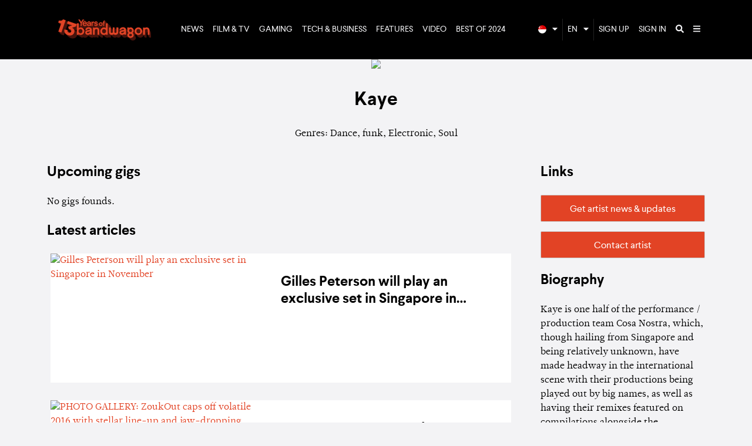

--- FILE ---
content_type: text/html; charset=utf-8
request_url: https://www.bandwagon.asia/artists/kaye
body_size: 18272
content:
<!DOCTYPE html>
<html lang="en">
  <head>
<script type="text/javascript">window.NREUM||(NREUM={});NREUM.info={"beacon":"bam.nr-data.net","errorBeacon":"bam.nr-data.net","licenseKey":"NRJS-ffa46383a8b863782b4","applicationID":"571883450","transactionName":"dlwPRkILWA1RRR1XQ0FaEkZDS0cJW0A=","queueTime":1,"applicationTime":92,"agent":""}</script>
<script type="text/javascript">(window.NREUM||(NREUM={})).init={ajax:{deny_list:["bam.nr-data.net"]},feature_flags:["soft_nav"]};(window.NREUM||(NREUM={})).loader_config={licenseKey:"NRJS-ffa46383a8b863782b4",applicationID:"571883450",browserID:"594492142"};;/*! For license information please see nr-loader-rum-1.308.0.min.js.LICENSE.txt */
(()=>{var e,t,r={163:(e,t,r)=>{"use strict";r.d(t,{j:()=>E});var n=r(384),i=r(1741);var a=r(2555);r(860).K7.genericEvents;const s="experimental.resources",o="register",c=e=>{if(!e||"string"!=typeof e)return!1;try{document.createDocumentFragment().querySelector(e)}catch{return!1}return!0};var d=r(2614),u=r(944),l=r(8122);const f="[data-nr-mask]",g=e=>(0,l.a)(e,(()=>{const e={feature_flags:[],experimental:{allow_registered_children:!1,resources:!1},mask_selector:"*",block_selector:"[data-nr-block]",mask_input_options:{color:!1,date:!1,"datetime-local":!1,email:!1,month:!1,number:!1,range:!1,search:!1,tel:!1,text:!1,time:!1,url:!1,week:!1,textarea:!1,select:!1,password:!0}};return{ajax:{deny_list:void 0,block_internal:!0,enabled:!0,autoStart:!0},api:{get allow_registered_children(){return e.feature_flags.includes(o)||e.experimental.allow_registered_children},set allow_registered_children(t){e.experimental.allow_registered_children=t},duplicate_registered_data:!1},browser_consent_mode:{enabled:!1},distributed_tracing:{enabled:void 0,exclude_newrelic_header:void 0,cors_use_newrelic_header:void 0,cors_use_tracecontext_headers:void 0,allowed_origins:void 0},get feature_flags(){return e.feature_flags},set feature_flags(t){e.feature_flags=t},generic_events:{enabled:!0,autoStart:!0},harvest:{interval:30},jserrors:{enabled:!0,autoStart:!0},logging:{enabled:!0,autoStart:!0},metrics:{enabled:!0,autoStart:!0},obfuscate:void 0,page_action:{enabled:!0},page_view_event:{enabled:!0,autoStart:!0},page_view_timing:{enabled:!0,autoStart:!0},performance:{capture_marks:!1,capture_measures:!1,capture_detail:!0,resources:{get enabled(){return e.feature_flags.includes(s)||e.experimental.resources},set enabled(t){e.experimental.resources=t},asset_types:[],first_party_domains:[],ignore_newrelic:!0}},privacy:{cookies_enabled:!0},proxy:{assets:void 0,beacon:void 0},session:{expiresMs:d.wk,inactiveMs:d.BB},session_replay:{autoStart:!0,enabled:!1,preload:!1,sampling_rate:10,error_sampling_rate:100,collect_fonts:!1,inline_images:!1,fix_stylesheets:!0,mask_all_inputs:!0,get mask_text_selector(){return e.mask_selector},set mask_text_selector(t){c(t)?e.mask_selector="".concat(t,",").concat(f):""===t||null===t?e.mask_selector=f:(0,u.R)(5,t)},get block_class(){return"nr-block"},get ignore_class(){return"nr-ignore"},get mask_text_class(){return"nr-mask"},get block_selector(){return e.block_selector},set block_selector(t){c(t)?e.block_selector+=",".concat(t):""!==t&&(0,u.R)(6,t)},get mask_input_options(){return e.mask_input_options},set mask_input_options(t){t&&"object"==typeof t?e.mask_input_options={...t,password:!0}:(0,u.R)(7,t)}},session_trace:{enabled:!0,autoStart:!0},soft_navigations:{enabled:!0,autoStart:!0},spa:{enabled:!0,autoStart:!0},ssl:void 0,user_actions:{enabled:!0,elementAttributes:["id","className","tagName","type"]}}})());var p=r(6154),m=r(9324);let h=0;const v={buildEnv:m.F3,distMethod:m.Xs,version:m.xv,originTime:p.WN},b={consented:!1},y={appMetadata:{},get consented(){return this.session?.state?.consent||b.consented},set consented(e){b.consented=e},customTransaction:void 0,denyList:void 0,disabled:!1,harvester:void 0,isolatedBacklog:!1,isRecording:!1,loaderType:void 0,maxBytes:3e4,obfuscator:void 0,onerror:void 0,ptid:void 0,releaseIds:{},session:void 0,timeKeeper:void 0,registeredEntities:[],jsAttributesMetadata:{bytes:0},get harvestCount(){return++h}},_=e=>{const t=(0,l.a)(e,y),r=Object.keys(v).reduce((e,t)=>(e[t]={value:v[t],writable:!1,configurable:!0,enumerable:!0},e),{});return Object.defineProperties(t,r)};var w=r(5701);const x=e=>{const t=e.startsWith("http");e+="/",r.p=t?e:"https://"+e};var R=r(7836),k=r(3241);const A={accountID:void 0,trustKey:void 0,agentID:void 0,licenseKey:void 0,applicationID:void 0,xpid:void 0},S=e=>(0,l.a)(e,A),T=new Set;function E(e,t={},r,s){let{init:o,info:c,loader_config:d,runtime:u={},exposed:l=!0}=t;if(!c){const e=(0,n.pV)();o=e.init,c=e.info,d=e.loader_config}e.init=g(o||{}),e.loader_config=S(d||{}),c.jsAttributes??={},p.bv&&(c.jsAttributes.isWorker=!0),e.info=(0,a.D)(c);const f=e.init,m=[c.beacon,c.errorBeacon];T.has(e.agentIdentifier)||(f.proxy.assets&&(x(f.proxy.assets),m.push(f.proxy.assets)),f.proxy.beacon&&m.push(f.proxy.beacon),e.beacons=[...m],function(e){const t=(0,n.pV)();Object.getOwnPropertyNames(i.W.prototype).forEach(r=>{const n=i.W.prototype[r];if("function"!=typeof n||"constructor"===n)return;let a=t[r];e[r]&&!1!==e.exposed&&"micro-agent"!==e.runtime?.loaderType&&(t[r]=(...t)=>{const n=e[r](...t);return a?a(...t):n})})}(e),(0,n.US)("activatedFeatures",w.B)),u.denyList=[...f.ajax.deny_list||[],...f.ajax.block_internal?m:[]],u.ptid=e.agentIdentifier,u.loaderType=r,e.runtime=_(u),T.has(e.agentIdentifier)||(e.ee=R.ee.get(e.agentIdentifier),e.exposed=l,(0,k.W)({agentIdentifier:e.agentIdentifier,drained:!!w.B?.[e.agentIdentifier],type:"lifecycle",name:"initialize",feature:void 0,data:e.config})),T.add(e.agentIdentifier)}},384:(e,t,r)=>{"use strict";r.d(t,{NT:()=>s,US:()=>u,Zm:()=>o,bQ:()=>d,dV:()=>c,pV:()=>l});var n=r(6154),i=r(1863),a=r(1910);const s={beacon:"bam.nr-data.net",errorBeacon:"bam.nr-data.net"};function o(){return n.gm.NREUM||(n.gm.NREUM={}),void 0===n.gm.newrelic&&(n.gm.newrelic=n.gm.NREUM),n.gm.NREUM}function c(){let e=o();return e.o||(e.o={ST:n.gm.setTimeout,SI:n.gm.setImmediate||n.gm.setInterval,CT:n.gm.clearTimeout,XHR:n.gm.XMLHttpRequest,REQ:n.gm.Request,EV:n.gm.Event,PR:n.gm.Promise,MO:n.gm.MutationObserver,FETCH:n.gm.fetch,WS:n.gm.WebSocket},(0,a.i)(...Object.values(e.o))),e}function d(e,t){let r=o();r.initializedAgents??={},t.initializedAt={ms:(0,i.t)(),date:new Date},r.initializedAgents[e]=t}function u(e,t){o()[e]=t}function l(){return function(){let e=o();const t=e.info||{};e.info={beacon:s.beacon,errorBeacon:s.errorBeacon,...t}}(),function(){let e=o();const t=e.init||{};e.init={...t}}(),c(),function(){let e=o();const t=e.loader_config||{};e.loader_config={...t}}(),o()}},782:(e,t,r)=>{"use strict";r.d(t,{T:()=>n});const n=r(860).K7.pageViewTiming},860:(e,t,r)=>{"use strict";r.d(t,{$J:()=>u,K7:()=>c,P3:()=>d,XX:()=>i,Yy:()=>o,df:()=>a,qY:()=>n,v4:()=>s});const n="events",i="jserrors",a="browser/blobs",s="rum",o="browser/logs",c={ajax:"ajax",genericEvents:"generic_events",jserrors:i,logging:"logging",metrics:"metrics",pageAction:"page_action",pageViewEvent:"page_view_event",pageViewTiming:"page_view_timing",sessionReplay:"session_replay",sessionTrace:"session_trace",softNav:"soft_navigations",spa:"spa"},d={[c.pageViewEvent]:1,[c.pageViewTiming]:2,[c.metrics]:3,[c.jserrors]:4,[c.spa]:5,[c.ajax]:6,[c.sessionTrace]:7,[c.softNav]:8,[c.sessionReplay]:9,[c.logging]:10,[c.genericEvents]:11},u={[c.pageViewEvent]:s,[c.pageViewTiming]:n,[c.ajax]:n,[c.spa]:n,[c.softNav]:n,[c.metrics]:i,[c.jserrors]:i,[c.sessionTrace]:a,[c.sessionReplay]:a,[c.logging]:o,[c.genericEvents]:"ins"}},944:(e,t,r)=>{"use strict";r.d(t,{R:()=>i});var n=r(3241);function i(e,t){"function"==typeof console.debug&&(console.debug("New Relic Warning: https://github.com/newrelic/newrelic-browser-agent/blob/main/docs/warning-codes.md#".concat(e),t),(0,n.W)({agentIdentifier:null,drained:null,type:"data",name:"warn",feature:"warn",data:{code:e,secondary:t}}))}},1687:(e,t,r)=>{"use strict";r.d(t,{Ak:()=>d,Ze:()=>f,x3:()=>u});var n=r(3241),i=r(7836),a=r(3606),s=r(860),o=r(2646);const c={};function d(e,t){const r={staged:!1,priority:s.P3[t]||0};l(e),c[e].get(t)||c[e].set(t,r)}function u(e,t){e&&c[e]&&(c[e].get(t)&&c[e].delete(t),p(e,t,!1),c[e].size&&g(e))}function l(e){if(!e)throw new Error("agentIdentifier required");c[e]||(c[e]=new Map)}function f(e="",t="feature",r=!1){if(l(e),!e||!c[e].get(t)||r)return p(e,t);c[e].get(t).staged=!0,g(e)}function g(e){const t=Array.from(c[e]);t.every(([e,t])=>t.staged)&&(t.sort((e,t)=>e[1].priority-t[1].priority),t.forEach(([t])=>{c[e].delete(t),p(e,t)}))}function p(e,t,r=!0){const s=e?i.ee.get(e):i.ee,c=a.i.handlers;if(!s.aborted&&s.backlog&&c){if((0,n.W)({agentIdentifier:e,type:"lifecycle",name:"drain",feature:t}),r){const e=s.backlog[t],r=c[t];if(r){for(let t=0;e&&t<e.length;++t)m(e[t],r);Object.entries(r).forEach(([e,t])=>{Object.values(t||{}).forEach(t=>{t[0]?.on&&t[0]?.context()instanceof o.y&&t[0].on(e,t[1])})})}}s.isolatedBacklog||delete c[t],s.backlog[t]=null,s.emit("drain-"+t,[])}}function m(e,t){var r=e[1];Object.values(t[r]||{}).forEach(t=>{var r=e[0];if(t[0]===r){var n=t[1],i=e[3],a=e[2];n.apply(i,a)}})}},1738:(e,t,r)=>{"use strict";r.d(t,{U:()=>g,Y:()=>f});var n=r(3241),i=r(9908),a=r(1863),s=r(944),o=r(5701),c=r(3969),d=r(8362),u=r(860),l=r(4261);function f(e,t,r,a){const f=a||r;!f||f[e]&&f[e]!==d.d.prototype[e]||(f[e]=function(){(0,i.p)(c.xV,["API/"+e+"/called"],void 0,u.K7.metrics,r.ee),(0,n.W)({agentIdentifier:r.agentIdentifier,drained:!!o.B?.[r.agentIdentifier],type:"data",name:"api",feature:l.Pl+e,data:{}});try{return t.apply(this,arguments)}catch(e){(0,s.R)(23,e)}})}function g(e,t,r,n,s){const o=e.info;null===r?delete o.jsAttributes[t]:o.jsAttributes[t]=r,(s||null===r)&&(0,i.p)(l.Pl+n,[(0,a.t)(),t,r],void 0,"session",e.ee)}},1741:(e,t,r)=>{"use strict";r.d(t,{W:()=>a});var n=r(944),i=r(4261);class a{#e(e,...t){if(this[e]!==a.prototype[e])return this[e](...t);(0,n.R)(35,e)}addPageAction(e,t){return this.#e(i.hG,e,t)}register(e){return this.#e(i.eY,e)}recordCustomEvent(e,t){return this.#e(i.fF,e,t)}setPageViewName(e,t){return this.#e(i.Fw,e,t)}setCustomAttribute(e,t,r){return this.#e(i.cD,e,t,r)}noticeError(e,t){return this.#e(i.o5,e,t)}setUserId(e,t=!1){return this.#e(i.Dl,e,t)}setApplicationVersion(e){return this.#e(i.nb,e)}setErrorHandler(e){return this.#e(i.bt,e)}addRelease(e,t){return this.#e(i.k6,e,t)}log(e,t){return this.#e(i.$9,e,t)}start(){return this.#e(i.d3)}finished(e){return this.#e(i.BL,e)}recordReplay(){return this.#e(i.CH)}pauseReplay(){return this.#e(i.Tb)}addToTrace(e){return this.#e(i.U2,e)}setCurrentRouteName(e){return this.#e(i.PA,e)}interaction(e){return this.#e(i.dT,e)}wrapLogger(e,t,r){return this.#e(i.Wb,e,t,r)}measure(e,t){return this.#e(i.V1,e,t)}consent(e){return this.#e(i.Pv,e)}}},1863:(e,t,r)=>{"use strict";function n(){return Math.floor(performance.now())}r.d(t,{t:()=>n})},1910:(e,t,r)=>{"use strict";r.d(t,{i:()=>a});var n=r(944);const i=new Map;function a(...e){return e.every(e=>{if(i.has(e))return i.get(e);const t="function"==typeof e?e.toString():"",r=t.includes("[native code]"),a=t.includes("nrWrapper");return r||a||(0,n.R)(64,e?.name||t),i.set(e,r),r})}},2555:(e,t,r)=>{"use strict";r.d(t,{D:()=>o,f:()=>s});var n=r(384),i=r(8122);const a={beacon:n.NT.beacon,errorBeacon:n.NT.errorBeacon,licenseKey:void 0,applicationID:void 0,sa:void 0,queueTime:void 0,applicationTime:void 0,ttGuid:void 0,user:void 0,account:void 0,product:void 0,extra:void 0,jsAttributes:{},userAttributes:void 0,atts:void 0,transactionName:void 0,tNamePlain:void 0};function s(e){try{return!!e.licenseKey&&!!e.errorBeacon&&!!e.applicationID}catch(e){return!1}}const o=e=>(0,i.a)(e,a)},2614:(e,t,r)=>{"use strict";r.d(t,{BB:()=>s,H3:()=>n,g:()=>d,iL:()=>c,tS:()=>o,uh:()=>i,wk:()=>a});const n="NRBA",i="SESSION",a=144e5,s=18e5,o={STARTED:"session-started",PAUSE:"session-pause",RESET:"session-reset",RESUME:"session-resume",UPDATE:"session-update"},c={SAME_TAB:"same-tab",CROSS_TAB:"cross-tab"},d={OFF:0,FULL:1,ERROR:2}},2646:(e,t,r)=>{"use strict";r.d(t,{y:()=>n});class n{constructor(e){this.contextId=e}}},2843:(e,t,r)=>{"use strict";r.d(t,{G:()=>a,u:()=>i});var n=r(3878);function i(e,t=!1,r,i){(0,n.DD)("visibilitychange",function(){if(t)return void("hidden"===document.visibilityState&&e());e(document.visibilityState)},r,i)}function a(e,t,r){(0,n.sp)("pagehide",e,t,r)}},3241:(e,t,r)=>{"use strict";r.d(t,{W:()=>a});var n=r(6154);const i="newrelic";function a(e={}){try{n.gm.dispatchEvent(new CustomEvent(i,{detail:e}))}catch(e){}}},3606:(e,t,r)=>{"use strict";r.d(t,{i:()=>a});var n=r(9908);a.on=s;var i=a.handlers={};function a(e,t,r,a){s(a||n.d,i,e,t,r)}function s(e,t,r,i,a){a||(a="feature"),e||(e=n.d);var s=t[a]=t[a]||{};(s[r]=s[r]||[]).push([e,i])}},3878:(e,t,r)=>{"use strict";function n(e,t){return{capture:e,passive:!1,signal:t}}function i(e,t,r=!1,i){window.addEventListener(e,t,n(r,i))}function a(e,t,r=!1,i){document.addEventListener(e,t,n(r,i))}r.d(t,{DD:()=>a,jT:()=>n,sp:()=>i})},3969:(e,t,r)=>{"use strict";r.d(t,{TZ:()=>n,XG:()=>o,rs:()=>i,xV:()=>s,z_:()=>a});const n=r(860).K7.metrics,i="sm",a="cm",s="storeSupportabilityMetrics",o="storeEventMetrics"},4234:(e,t,r)=>{"use strict";r.d(t,{W:()=>a});var n=r(7836),i=r(1687);class a{constructor(e,t){this.agentIdentifier=e,this.ee=n.ee.get(e),this.featureName=t,this.blocked=!1}deregisterDrain(){(0,i.x3)(this.agentIdentifier,this.featureName)}}},4261:(e,t,r)=>{"use strict";r.d(t,{$9:()=>d,BL:()=>o,CH:()=>g,Dl:()=>_,Fw:()=>y,PA:()=>h,Pl:()=>n,Pv:()=>k,Tb:()=>l,U2:()=>a,V1:()=>R,Wb:()=>x,bt:()=>b,cD:()=>v,d3:()=>w,dT:()=>c,eY:()=>p,fF:()=>f,hG:()=>i,k6:()=>s,nb:()=>m,o5:()=>u});const n="api-",i="addPageAction",a="addToTrace",s="addRelease",o="finished",c="interaction",d="log",u="noticeError",l="pauseReplay",f="recordCustomEvent",g="recordReplay",p="register",m="setApplicationVersion",h="setCurrentRouteName",v="setCustomAttribute",b="setErrorHandler",y="setPageViewName",_="setUserId",w="start",x="wrapLogger",R="measure",k="consent"},5289:(e,t,r)=>{"use strict";r.d(t,{GG:()=>s,Qr:()=>c,sB:()=>o});var n=r(3878),i=r(6389);function a(){return"undefined"==typeof document||"complete"===document.readyState}function s(e,t){if(a())return e();const r=(0,i.J)(e),s=setInterval(()=>{a()&&(clearInterval(s),r())},500);(0,n.sp)("load",r,t)}function o(e){if(a())return e();(0,n.DD)("DOMContentLoaded",e)}function c(e){if(a())return e();(0,n.sp)("popstate",e)}},5607:(e,t,r)=>{"use strict";r.d(t,{W:()=>n});const n=(0,r(9566).bz)()},5701:(e,t,r)=>{"use strict";r.d(t,{B:()=>a,t:()=>s});var n=r(3241);const i=new Set,a={};function s(e,t){const r=t.agentIdentifier;a[r]??={},e&&"object"==typeof e&&(i.has(r)||(t.ee.emit("rumresp",[e]),a[r]=e,i.add(r),(0,n.W)({agentIdentifier:r,loaded:!0,drained:!0,type:"lifecycle",name:"load",feature:void 0,data:e})))}},6154:(e,t,r)=>{"use strict";r.d(t,{OF:()=>c,RI:()=>i,WN:()=>u,bv:()=>a,eN:()=>l,gm:()=>s,mw:()=>o,sb:()=>d});var n=r(1863);const i="undefined"!=typeof window&&!!window.document,a="undefined"!=typeof WorkerGlobalScope&&("undefined"!=typeof self&&self instanceof WorkerGlobalScope&&self.navigator instanceof WorkerNavigator||"undefined"!=typeof globalThis&&globalThis instanceof WorkerGlobalScope&&globalThis.navigator instanceof WorkerNavigator),s=i?window:"undefined"!=typeof WorkerGlobalScope&&("undefined"!=typeof self&&self instanceof WorkerGlobalScope&&self||"undefined"!=typeof globalThis&&globalThis instanceof WorkerGlobalScope&&globalThis),o=Boolean("hidden"===s?.document?.visibilityState),c=/iPad|iPhone|iPod/.test(s.navigator?.userAgent),d=c&&"undefined"==typeof SharedWorker,u=((()=>{const e=s.navigator?.userAgent?.match(/Firefox[/\s](\d+\.\d+)/);Array.isArray(e)&&e.length>=2&&e[1]})(),Date.now()-(0,n.t)()),l=()=>"undefined"!=typeof PerformanceNavigationTiming&&s?.performance?.getEntriesByType("navigation")?.[0]?.responseStart},6389:(e,t,r)=>{"use strict";function n(e,t=500,r={}){const n=r?.leading||!1;let i;return(...r)=>{n&&void 0===i&&(e.apply(this,r),i=setTimeout(()=>{i=clearTimeout(i)},t)),n||(clearTimeout(i),i=setTimeout(()=>{e.apply(this,r)},t))}}function i(e){let t=!1;return(...r)=>{t||(t=!0,e.apply(this,r))}}r.d(t,{J:()=>i,s:()=>n})},6630:(e,t,r)=>{"use strict";r.d(t,{T:()=>n});const n=r(860).K7.pageViewEvent},7699:(e,t,r)=>{"use strict";r.d(t,{It:()=>a,KC:()=>o,No:()=>i,qh:()=>s});var n=r(860);const i=16e3,a=1e6,s="SESSION_ERROR",o={[n.K7.logging]:!0,[n.K7.genericEvents]:!1,[n.K7.jserrors]:!1,[n.K7.ajax]:!1}},7836:(e,t,r)=>{"use strict";r.d(t,{P:()=>o,ee:()=>c});var n=r(384),i=r(8990),a=r(2646),s=r(5607);const o="nr@context:".concat(s.W),c=function e(t,r){var n={},s={},u={},l=!1;try{l=16===r.length&&d.initializedAgents?.[r]?.runtime.isolatedBacklog}catch(e){}var f={on:p,addEventListener:p,removeEventListener:function(e,t){var r=n[e];if(!r)return;for(var i=0;i<r.length;i++)r[i]===t&&r.splice(i,1)},emit:function(e,r,n,i,a){!1!==a&&(a=!0);if(c.aborted&&!i)return;t&&a&&t.emit(e,r,n);var o=g(n);m(e).forEach(e=>{e.apply(o,r)});var d=v()[s[e]];d&&d.push([f,e,r,o]);return o},get:h,listeners:m,context:g,buffer:function(e,t){const r=v();if(t=t||"feature",f.aborted)return;Object.entries(e||{}).forEach(([e,n])=>{s[n]=t,t in r||(r[t]=[])})},abort:function(){f._aborted=!0,Object.keys(f.backlog).forEach(e=>{delete f.backlog[e]})},isBuffering:function(e){return!!v()[s[e]]},debugId:r,backlog:l?{}:t&&"object"==typeof t.backlog?t.backlog:{},isolatedBacklog:l};return Object.defineProperty(f,"aborted",{get:()=>{let e=f._aborted||!1;return e||(t&&(e=t.aborted),e)}}),f;function g(e){return e&&e instanceof a.y?e:e?(0,i.I)(e,o,()=>new a.y(o)):new a.y(o)}function p(e,t){n[e]=m(e).concat(t)}function m(e){return n[e]||[]}function h(t){return u[t]=u[t]||e(f,t)}function v(){return f.backlog}}(void 0,"globalEE"),d=(0,n.Zm)();d.ee||(d.ee=c)},8122:(e,t,r)=>{"use strict";r.d(t,{a:()=>i});var n=r(944);function i(e,t){try{if(!e||"object"!=typeof e)return(0,n.R)(3);if(!t||"object"!=typeof t)return(0,n.R)(4);const r=Object.create(Object.getPrototypeOf(t),Object.getOwnPropertyDescriptors(t)),a=0===Object.keys(r).length?e:r;for(let s in a)if(void 0!==e[s])try{if(null===e[s]){r[s]=null;continue}Array.isArray(e[s])&&Array.isArray(t[s])?r[s]=Array.from(new Set([...e[s],...t[s]])):"object"==typeof e[s]&&"object"==typeof t[s]?r[s]=i(e[s],t[s]):r[s]=e[s]}catch(e){r[s]||(0,n.R)(1,e)}return r}catch(e){(0,n.R)(2,e)}}},8362:(e,t,r)=>{"use strict";r.d(t,{d:()=>a});var n=r(9566),i=r(1741);class a extends i.W{agentIdentifier=(0,n.LA)(16)}},8374:(e,t,r)=>{r.nc=(()=>{try{return document?.currentScript?.nonce}catch(e){}return""})()},8990:(e,t,r)=>{"use strict";r.d(t,{I:()=>i});var n=Object.prototype.hasOwnProperty;function i(e,t,r){if(n.call(e,t))return e[t];var i=r();if(Object.defineProperty&&Object.keys)try{return Object.defineProperty(e,t,{value:i,writable:!0,enumerable:!1}),i}catch(e){}return e[t]=i,i}},9324:(e,t,r)=>{"use strict";r.d(t,{F3:()=>i,Xs:()=>a,xv:()=>n});const n="1.308.0",i="PROD",a="CDN"},9566:(e,t,r)=>{"use strict";r.d(t,{LA:()=>o,bz:()=>s});var n=r(6154);const i="xxxxxxxx-xxxx-4xxx-yxxx-xxxxxxxxxxxx";function a(e,t){return e?15&e[t]:16*Math.random()|0}function s(){const e=n.gm?.crypto||n.gm?.msCrypto;let t,r=0;return e&&e.getRandomValues&&(t=e.getRandomValues(new Uint8Array(30))),i.split("").map(e=>"x"===e?a(t,r++).toString(16):"y"===e?(3&a()|8).toString(16):e).join("")}function o(e){const t=n.gm?.crypto||n.gm?.msCrypto;let r,i=0;t&&t.getRandomValues&&(r=t.getRandomValues(new Uint8Array(e)));const s=[];for(var o=0;o<e;o++)s.push(a(r,i++).toString(16));return s.join("")}},9908:(e,t,r)=>{"use strict";r.d(t,{d:()=>n,p:()=>i});var n=r(7836).ee.get("handle");function i(e,t,r,i,a){a?(a.buffer([e],i),a.emit(e,t,r)):(n.buffer([e],i),n.emit(e,t,r))}}},n={};function i(e){var t=n[e];if(void 0!==t)return t.exports;var a=n[e]={exports:{}};return r[e](a,a.exports,i),a.exports}i.m=r,i.d=(e,t)=>{for(var r in t)i.o(t,r)&&!i.o(e,r)&&Object.defineProperty(e,r,{enumerable:!0,get:t[r]})},i.f={},i.e=e=>Promise.all(Object.keys(i.f).reduce((t,r)=>(i.f[r](e,t),t),[])),i.u=e=>"nr-rum-1.308.0.min.js",i.o=(e,t)=>Object.prototype.hasOwnProperty.call(e,t),e={},t="NRBA-1.308.0.PROD:",i.l=(r,n,a,s)=>{if(e[r])e[r].push(n);else{var o,c;if(void 0!==a)for(var d=document.getElementsByTagName("script"),u=0;u<d.length;u++){var l=d[u];if(l.getAttribute("src")==r||l.getAttribute("data-webpack")==t+a){o=l;break}}if(!o){c=!0;var f={296:"sha512-+MIMDsOcckGXa1EdWHqFNv7P+JUkd5kQwCBr3KE6uCvnsBNUrdSt4a/3/L4j4TxtnaMNjHpza2/erNQbpacJQA=="};(o=document.createElement("script")).charset="utf-8",i.nc&&o.setAttribute("nonce",i.nc),o.setAttribute("data-webpack",t+a),o.src=r,0!==o.src.indexOf(window.location.origin+"/")&&(o.crossOrigin="anonymous"),f[s]&&(o.integrity=f[s])}e[r]=[n];var g=(t,n)=>{o.onerror=o.onload=null,clearTimeout(p);var i=e[r];if(delete e[r],o.parentNode&&o.parentNode.removeChild(o),i&&i.forEach(e=>e(n)),t)return t(n)},p=setTimeout(g.bind(null,void 0,{type:"timeout",target:o}),12e4);o.onerror=g.bind(null,o.onerror),o.onload=g.bind(null,o.onload),c&&document.head.appendChild(o)}},i.r=e=>{"undefined"!=typeof Symbol&&Symbol.toStringTag&&Object.defineProperty(e,Symbol.toStringTag,{value:"Module"}),Object.defineProperty(e,"__esModule",{value:!0})},i.p="https://js-agent.newrelic.com/",(()=>{var e={374:0,840:0};i.f.j=(t,r)=>{var n=i.o(e,t)?e[t]:void 0;if(0!==n)if(n)r.push(n[2]);else{var a=new Promise((r,i)=>n=e[t]=[r,i]);r.push(n[2]=a);var s=i.p+i.u(t),o=new Error;i.l(s,r=>{if(i.o(e,t)&&(0!==(n=e[t])&&(e[t]=void 0),n)){var a=r&&("load"===r.type?"missing":r.type),s=r&&r.target&&r.target.src;o.message="Loading chunk "+t+" failed: ("+a+": "+s+")",o.name="ChunkLoadError",o.type=a,o.request=s,n[1](o)}},"chunk-"+t,t)}};var t=(t,r)=>{var n,a,[s,o,c]=r,d=0;if(s.some(t=>0!==e[t])){for(n in o)i.o(o,n)&&(i.m[n]=o[n]);if(c)c(i)}for(t&&t(r);d<s.length;d++)a=s[d],i.o(e,a)&&e[a]&&e[a][0](),e[a]=0},r=self["webpackChunk:NRBA-1.308.0.PROD"]=self["webpackChunk:NRBA-1.308.0.PROD"]||[];r.forEach(t.bind(null,0)),r.push=t.bind(null,r.push.bind(r))})(),(()=>{"use strict";i(8374);var e=i(8362),t=i(860);const r=Object.values(t.K7);var n=i(163);var a=i(9908),s=i(1863),o=i(4261),c=i(1738);var d=i(1687),u=i(4234),l=i(5289),f=i(6154),g=i(944),p=i(384);const m=e=>f.RI&&!0===e?.privacy.cookies_enabled;function h(e){return!!(0,p.dV)().o.MO&&m(e)&&!0===e?.session_trace.enabled}var v=i(6389),b=i(7699);class y extends u.W{constructor(e,t){super(e.agentIdentifier,t),this.agentRef=e,this.abortHandler=void 0,this.featAggregate=void 0,this.loadedSuccessfully=void 0,this.onAggregateImported=new Promise(e=>{this.loadedSuccessfully=e}),this.deferred=Promise.resolve(),!1===e.init[this.featureName].autoStart?this.deferred=new Promise((t,r)=>{this.ee.on("manual-start-all",(0,v.J)(()=>{(0,d.Ak)(e.agentIdentifier,this.featureName),t()}))}):(0,d.Ak)(e.agentIdentifier,t)}importAggregator(e,t,r={}){if(this.featAggregate)return;const n=async()=>{let n;await this.deferred;try{if(m(e.init)){const{setupAgentSession:t}=await i.e(296).then(i.bind(i,3305));n=t(e)}}catch(e){(0,g.R)(20,e),this.ee.emit("internal-error",[e]),(0,a.p)(b.qh,[e],void 0,this.featureName,this.ee)}try{if(!this.#t(this.featureName,n,e.init))return(0,d.Ze)(this.agentIdentifier,this.featureName),void this.loadedSuccessfully(!1);const{Aggregate:i}=await t();this.featAggregate=new i(e,r),e.runtime.harvester.initializedAggregates.push(this.featAggregate),this.loadedSuccessfully(!0)}catch(e){(0,g.R)(34,e),this.abortHandler?.(),(0,d.Ze)(this.agentIdentifier,this.featureName,!0),this.loadedSuccessfully(!1),this.ee&&this.ee.abort()}};f.RI?(0,l.GG)(()=>n(),!0):n()}#t(e,r,n){if(this.blocked)return!1;switch(e){case t.K7.sessionReplay:return h(n)&&!!r;case t.K7.sessionTrace:return!!r;default:return!0}}}var _=i(6630),w=i(2614),x=i(3241);class R extends y{static featureName=_.T;constructor(e){var t;super(e,_.T),this.setupInspectionEvents(e.agentIdentifier),t=e,(0,c.Y)(o.Fw,function(e,r){"string"==typeof e&&("/"!==e.charAt(0)&&(e="/"+e),t.runtime.customTransaction=(r||"http://custom.transaction")+e,(0,a.p)(o.Pl+o.Fw,[(0,s.t)()],void 0,void 0,t.ee))},t),this.importAggregator(e,()=>i.e(296).then(i.bind(i,3943)))}setupInspectionEvents(e){const t=(t,r)=>{t&&(0,x.W)({agentIdentifier:e,timeStamp:t.timeStamp,loaded:"complete"===t.target.readyState,type:"window",name:r,data:t.target.location+""})};(0,l.sB)(e=>{t(e,"DOMContentLoaded")}),(0,l.GG)(e=>{t(e,"load")}),(0,l.Qr)(e=>{t(e,"navigate")}),this.ee.on(w.tS.UPDATE,(t,r)=>{(0,x.W)({agentIdentifier:e,type:"lifecycle",name:"session",data:r})})}}class k extends e.d{constructor(e){var t;(super(),f.gm)?(this.features={},(0,p.bQ)(this.agentIdentifier,this),this.desiredFeatures=new Set(e.features||[]),this.desiredFeatures.add(R),(0,n.j)(this,e,e.loaderType||"agent"),t=this,(0,c.Y)(o.cD,function(e,r,n=!1){if("string"==typeof e){if(["string","number","boolean"].includes(typeof r)||null===r)return(0,c.U)(t,e,r,o.cD,n);(0,g.R)(40,typeof r)}else(0,g.R)(39,typeof e)},t),function(e){(0,c.Y)(o.Dl,function(t,r=!1){if("string"!=typeof t&&null!==t)return void(0,g.R)(41,typeof t);const n=e.info.jsAttributes["enduser.id"];r&&null!=n&&n!==t?(0,a.p)(o.Pl+"setUserIdAndResetSession",[t],void 0,"session",e.ee):(0,c.U)(e,"enduser.id",t,o.Dl,!0)},e)}(this),function(e){(0,c.Y)(o.nb,function(t){if("string"==typeof t||null===t)return(0,c.U)(e,"application.version",t,o.nb,!1);(0,g.R)(42,typeof t)},e)}(this),function(e){(0,c.Y)(o.d3,function(){e.ee.emit("manual-start-all")},e)}(this),function(e){(0,c.Y)(o.Pv,function(t=!0){if("boolean"==typeof t){if((0,a.p)(o.Pl+o.Pv,[t],void 0,"session",e.ee),e.runtime.consented=t,t){const t=e.features.page_view_event;t.onAggregateImported.then(e=>{const r=t.featAggregate;e&&!r.sentRum&&r.sendRum()})}}else(0,g.R)(65,typeof t)},e)}(this),this.run()):(0,g.R)(21)}get config(){return{info:this.info,init:this.init,loader_config:this.loader_config,runtime:this.runtime}}get api(){return this}run(){try{const e=function(e){const t={};return r.forEach(r=>{t[r]=!!e[r]?.enabled}),t}(this.init),n=[...this.desiredFeatures];n.sort((e,r)=>t.P3[e.featureName]-t.P3[r.featureName]),n.forEach(r=>{if(!e[r.featureName]&&r.featureName!==t.K7.pageViewEvent)return;if(r.featureName===t.K7.spa)return void(0,g.R)(67);const n=function(e){switch(e){case t.K7.ajax:return[t.K7.jserrors];case t.K7.sessionTrace:return[t.K7.ajax,t.K7.pageViewEvent];case t.K7.sessionReplay:return[t.K7.sessionTrace];case t.K7.pageViewTiming:return[t.K7.pageViewEvent];default:return[]}}(r.featureName).filter(e=>!(e in this.features));n.length>0&&(0,g.R)(36,{targetFeature:r.featureName,missingDependencies:n}),this.features[r.featureName]=new r(this)})}catch(e){(0,g.R)(22,e);for(const e in this.features)this.features[e].abortHandler?.();const t=(0,p.Zm)();delete t.initializedAgents[this.agentIdentifier]?.features,delete this.sharedAggregator;return t.ee.get(this.agentIdentifier).abort(),!1}}}var A=i(2843),S=i(782);class T extends y{static featureName=S.T;constructor(e){super(e,S.T),f.RI&&((0,A.u)(()=>(0,a.p)("docHidden",[(0,s.t)()],void 0,S.T,this.ee),!0),(0,A.G)(()=>(0,a.p)("winPagehide",[(0,s.t)()],void 0,S.T,this.ee)),this.importAggregator(e,()=>i.e(296).then(i.bind(i,2117))))}}var E=i(3969);class I extends y{static featureName=E.TZ;constructor(e){super(e,E.TZ),f.RI&&document.addEventListener("securitypolicyviolation",e=>{(0,a.p)(E.xV,["Generic/CSPViolation/Detected"],void 0,this.featureName,this.ee)}),this.importAggregator(e,()=>i.e(296).then(i.bind(i,9623)))}}new k({features:[R,T,I],loaderType:"lite"})})()})();</script>
    <!-- Global site tag (gtag.js) - Google Analytics -->
<script async src="https://www.googletagmanager.com/gtag/js?id=G-2LNQLFKX34"></script>
<script async src="https://www.googletagmanager.com/gtag/js?id=UA-63927103-1"></script>
<script>
  window.dataLayer = window.dataLayer || [];
  function gtag(){dataLayer.push(arguments);}
  gtag('js', new Date());

  gtag('config', 'G-2LNQLFKX34');
  gtag('config', 'UA-63927103-1');

  

</script>
    <script>
  !function (w, d, t) {
    w.TiktokAnalyticsObject=t;var ttq=w[t]=w[t]||[];ttq.methods=["page","track","identify","instances","debug","on","off","once","ready","alias","group","enableCookie","disableCookie"],ttq.setAndDefer=function(t,e){t[e]=function(){t.push([e].concat(Array.prototype.slice.call(arguments,0)))}};for(var i=0;i<ttq.methods.length;i++)ttq.setAndDefer(ttq,ttq.methods[i]);ttq.instance=function(t){for(var e=ttq._i[t]||[],n=0;n<ttq.methods.length;n++)ttq.setAndDefer(e,ttq.methods[n]);return e},ttq.load=function(e,n){var i="https://analytics.tiktok.com/i18n/pixel/events.js";ttq._i=ttq._i||{},ttq._i[e]=[],ttq._i[e]._u=i,ttq._t=ttq._t||{},ttq._t[e]=+new Date,ttq._o=ttq._o||{},ttq._o[e]=n||{};var o=document.createElement("script");o.type="text/javascript",o.async=!0,o.src=i+"?sdkid="+e+"&lib="+t;var a=document.getElementsByTagName("script")[0];a.parentNode.insertBefore(o,a)};
    ttq.load('CA2RI4BC77UAH7NCFF9G');
    ttq.page();
  }(window, document, 'ttq');
</script>
    <!-- Twitter conversion tracking base code -->
<script>
!function(e,t,n,s,u,a){e.twq||(s=e.twq=function(){s.exe?s.exe.apply(s,arguments):s.queue.push(arguments);
},s.version='1.1',s.queue=[],u=t.createElement(n),u.async=!0,u.src='https://static.ads-twitter.com/uwt.js',
a=t.getElementsByTagName(n)[0],a.parentNode.insertBefore(u,a))}(window,document,'script');
twq('config','obxta');
</script>
<!-- End Twitter conversion tracking base code -->

    <!-- Google Tag Manager -->
<script>(function(w,d,s,l,i){w[l]=w[l]||[];w[l].push({'gtm.start':
new Date().getTime(),event:'gtm.js'});var f=d.getElementsByTagName(s)[0],
j=d.createElement(s),dl=l!='dataLayer'?'&l='+l:'';j.async=true;j.src=
'https://www.googletagmanager.com/gtm.js?id='+i+dl+ '&gtm_auth=ibH3DEvWc7A5IU0JBYEkMA&gtm_preview=env-1&gtm_cookies_win=x';f.parentNode.insertBefore(j,f);
})(window,document,'script','dataLayer','GTM-K7D92KQ');</script>
<!-- End Google Tag Manager -->


    <meta name="p:domain_verify" content="b1887d0552c4878b48593aa79a5730cf"/>

    <title>Kaye | Artist | Bandwagon | Music media championing and spotlighting</title>
<meta name="description" content="&lt;p&gt;Kaye is one half of the performance / production team Cosa Nostra, which, though hailing from Singapore and being relatively unknown, have made headway in the international scene with their productions being played out by big names, as well as having their remixes featured on compilations">
<meta name="keywords" content="singapore, concerts, live music, gigs in singapore, live bands, tickets, sistic, upcoming concerts, indie bands singapore, jazz bands singapore, reviews">
<link rel="canonical" href="https://www.bandwagon.asia/artists/kaye">
<meta property="og:title" content="Kaye">
<meta property="og:type" content="music:musician">
<meta property="og:url" content="https://www.bandwagon.asia/artists/kaye">
<meta property="og:image" content="https://cdn.filestackcontent.com/5RQGrYRHQQ25DPbtPHZU">
<meta property="og:description" content="&lt;p&gt;Kaye is one half of the performance / production team Cosa Nostra, which, though hailing from Singapore and being relatively unknown, have made headway in the international scene with their productions being played out by big names, as well as having their remixes featured on compilations alongside the heavyweights in the underground scene. Arguably the first, and one of the very few musicians to be regularly featured in clubs and dance music festivals alongside DJs and electronic musician...">
<meta property="og:site_name" content="Kaye | Artist | Bandwagon | Music media championing and spotlighting music in Asia.">
<meta property="fb:app_id" content="203867226491151">
<meta property="fb:admins" content="618890304">
<meta name="twitter:card" content="summary_large_image">
<meta name="twitter:site" content="@bandwagonapp">
<meta name="twitter:content" content="@bandwagonapp">
<meta name="twitter:description" content="&lt;p&gt;Kaye is one half of the performance / production team Cosa Nostra, which, though hailing from Singapore and being relatively unknown, have made headway in the international scene with their productions being played out by big names, as well as having their remixes featured on compilations alongside the heavyweights in the underground scene. Arguably the first, and one of the very few musicians to be regularly featured in clubs and dance music festivals alongside DJs and electronic musician...">
<meta name="twitter:title" content="Kaye">
<meta name="twitter:image" content="https://cdn.filestackcontent.com/5RQGrYRHQQ25DPbtPHZU">
<meta name="viewport" content="width=device-width, initial-scale=1.0">
<meta name="copyright" content="Bandwagon Pte Ltd - http://www.bandwagon.asia">
<meta name="facebook-domain-verification" content="8bh7h4qg2xb86dfx9llk1441qjnr3c">
<meta name="msapplication-TileColor" content="#da532c">
<meta name="theme-color" content="#ffffff">
<meta name="p:domain_verify" content="b1887d0552c4878b48593aa79a5730cf">

    <link rel="shortcut icon" type="image/x-icon" href="https://s3-ap-southeast-1.amazonaws.com/bandwagon-v3x/favicons/favicon.ico" />
<link rel="apple-touch-icon" type="image/png" href="https://s3-ap-southeast-1.amazonaws.com/bandwagon-v3x/favicons/apple-touch-icon-57x57.png" sizes="57x57" />
<link rel="apple-touch-icon" type="image/png" href="https://s3-ap-southeast-1.amazonaws.com/bandwagon-v3x/favicons/apple-touch-icon-60x60.png" sizes="60x60" />
<link rel="apple-touch-icon" type="image/png" href="https://s3-ap-southeast-1.amazonaws.com/bandwagon-v3x/favicons/apple-touch-icon-72x72.png" sizes="72x72" />
<link rel="apple-touch-icon" type="image/png" href="https://s3-ap-southeast-1.amazonaws.com/bandwagon-v3x/favicons/apple-touch-icon-76x76.png" sizes="76x76" />
<link rel="apple-touch-icon" type="image/png" href="https://s3-ap-southeast-1.amazonaws.com/bandwagon-v3x/favicons/apple-touch-icon-114x114.png" sizes="114x114" />
<link rel="apple-touch-icon" type="image/png" href="https://s3-ap-southeast-1.amazonaws.com/bandwagon-v3x/favicons/apple-touch-icon-120x120.png" sizes="120x120" />
<link rel="apple-touch-icon" type="image/png" href="https://s3-ap-southeast-1.amazonaws.com/bandwagon-v3x/favicons/apple-touch-icon-144x144.png" sizes="144x144" />
<link rel="apple-touch-icon" type="image/png" href="https://s3-ap-southeast-1.amazonaws.com/bandwagon-v3x/favicons/apple-touch-icon-152x152.png" sizes="152x152" />
<link rel="apple-touch-icon" type="image/png" href="https://s3-ap-southeast-1.amazonaws.com/bandwagon-v3x/favicons/apple-touch-icon-180x180.png" sizes="180x180" />
<link rel="manifest" href="https://s3-ap-southeast-1.amazonaws.com/bandwagon-v3x/favicons/manifest.json">
<link rel="mask-icon" href="https://s3-ap-southeast-1.amazonaws.com/bandwagon-v3x/favicons/safari-pinned-tab.svg" color="#5bbad5">

    <link rel="preload" as="font" href="/packs/fonts/larsseit-bold-f0a0e58fb0d24411beabb086753402f9.woff" crossorigin="anonymous">
<link rel="preload" as="font" href="/packs/fonts/larsseit-bold-b3fa08e496a50abd924854b6dc2e1a82.woff2" crossorigin="anonymous">
<link rel="preload" as="font" href="/packs/fonts/larsseit-medium-b09d761ac3ec69080a81b4e8db2628c9.woff" crossorigin="anonymous">
<link rel="preload" as="font" href="/packs/fonts/larsseit-medium-5e64865d58a32b662827277bd315797e.woff2" crossorigin="anonymous">
<link rel="preload" as="font" href="/packs/fonts/larsseit-regular-6727918b5a77bef484ef29c63f3aa33d.woff" crossorigin="anonymous">
<link rel="preload" as="font" href="/packs/fonts/larsseit-regular-08445015266c45e65d774624bcbf51fe.woff2" crossorigin="anonymous">
<link rel="preload" as="font" href="/packs/fonts/leitura-news-400-italic-e8e3d73a36df526342952275b4409cc9.woff" crossorigin="anonymous">
<link rel="preload" as="font" href="/packs/fonts/leitura-news-400-italic-f21a9cc110569e60cb81a227061c34af.woff2" crossorigin="anonymous">
<link rel="preload" as="font" href="/packs/fonts/leitura-news-400-cbfd4b3df244f9fc7e32b90a09fddbcc.woff" crossorigin="anonymous">
<link rel="preload" as="font" href="/packs/fonts/leitura-news-400-43c07dff3f995ed0db209d26461aca66.woff2" crossorigin="anonymous">
<link rel="preload" as="font" href="/packs/fonts/leitura-news-600-italic-cc9859edda1e93c9f469bd4f133f136e.woff" crossorigin="anonymous">
<link rel="preload" as="font" href="/packs/fonts/leitura-news-600-italic-375509888f6c8a794c20eb5b1d8b8580.woff2" crossorigin="anonymous">
<link rel="preload" as="font" href="/packs/fonts/leitura-news-600-50fd209585433a2460bf3fc1647ca4e0.woff" crossorigin="anonymous">
<link rel="preload" as="font" href="/packs/fonts/leitura-news-600-43e136e3044f1db842d442498accf9d0.woff2" crossorigin="anonymous">
<link rel="preload" as="font" href="/packs/fonts/leitura-news-700-italic-1dbaa4ae4616f4b99c4ff258419e0390.woff" crossorigin="anonymous">
<link rel="preload" as="font" href="/packs/fonts/leitura-news-700-italic-d3f7b898a1f0134929ce6b10a31f4766.woff2" crossorigin="anonymous">
<link rel="preload" as="font" href="/packs/fonts/leitura-news-700-0f03dac0608a47a0dbd15dbc93827597.woff" crossorigin="anonymous">
<link rel="preload" as="font" href="/packs/fonts/leitura-news-700-4c752f06dadb56beb72e89400fec721d.woff2" crossorigin="anonymous">


    <meta name="csrf-param" content="authenticity_token" />
<meta name="csrf-token" content="WDR8jMIUC1EHius1f7LXUTgAGrRy8z5K4MfuH1zjjTz7YC6XeY6hZ20L/UYz+JHgqDbbN/ikhZxUUjTCmBQCZA==" />
    <meta name="csp-nonce" />

    <link rel="alternate" type="application/atom+xml" title="ATOM" href="https://www.bandwagon.asia/feeds/articles.atom" />
    <link rel="alternate" type="application/rss+xml" title="RSS" href="https://www.bandwagon.asia/feeds/articles" />
    <link rel="alternate" type="application/atom+xml" title="ATOM" href="https://www.bandwagon.asia/feeds/article_videos.atom" />
    <link rel="alternate" type="application/rss+xml" title="RSS" href="https://www.bandwagon.asia/feeds/article_videos" />
    <link rel="stylesheet" media="screen" href="/packs/css/application-6ed5d970.css" />
    <script src="https://player.vimeo.com/api/player.js"></script>


    <script defer src="https://use.fontawesome.com/releases/v5.5.0/js/all.js" integrity="sha384-GqVMZRt5Gn7tB9D9q7ONtcp4gtHIUEW/yG7h98J7IpE3kpi+srfFyyB/04OV6pG0" crossorigin="anonymous"></script>
    
    
    <script src="/assets/article-reaction-225e32e8f8d16c4649261233e0426ffe7f2f88a694f66c1af699e76f9f999761.js"></script>
    <script src="/packs/js/application-784b05982be25b91da9a.js" defer="defer"></script>

    <script src="/packs/js/artists-1c1dcc3bc6d671cbe343.js"></script>


    <!-- Facebook Pixel Code -->
<script>
!function(f,b,e,v,n,t,s)
{if(f.fbq)return;n=f.fbq=function(){n.callMethod?
n.callMethod.apply(n,arguments):n.queue.push(arguments)};
if(!f._fbq)f._fbq=n;n.push=n;n.loaded=!0;n.version='2.0';
n.queue=[];t=b.createElement(e);t.async=!0;
t.src=v;s=b.getElementsByTagName(e)[0];
s.parentNode.insertBefore(t,s)}(window, document,'script',
'https://connect.facebook.net/en_US/fbevents.js');

fbq('init', '853354794813287');
fbq('track', 'PageView');
</script>
<noscript><img height="1" width="1" style="display:none"
src="https://www.facebook.com/tr?id=853354794813287&ev=PageView&noscript=1"
/></noscript>
<!-- End Facebook Pixel Code -->

    <script>window.twttr = (function(d, s, id) {
  var js, fjs = d.getElementsByTagName(s)[0],
    t = window.twttr || {};
  if (d.getElementById(id)) return t;
  js = d.createElement(s);
  js.id = id;
  js.src = "https://platform.twitter.com/widgets.js";
  fjs.parentNode.insertBefore(js, fjs);

  t._e = [];
  t.ready = function(f) {
    t._e.push(f);
  };

  return t;
}(document, "script", "twitter-wjs"));</script>
    <script async src="https://www.threads.net/embed.js"></script>

  </head>

  <body style="" class="artists show ">

    <!-- Google Tag Manager (noscript) -->
<noscript><iframe src="https://www.googletagmanager.com/ns.html?id=GTM-K7D92KQ&gtm_auth=ibH3DEvWc7A5IU0JBYEkMA&gtm_preview=env-1&gtm_cookies_win=x" height="0" width="0" style="display:none;visibility:hidden"></iframe></noscript>
<!-- End Google Tag Manager (noscript) -->


    <script>
  window.fbAsyncInit = function() {
    FB.init({
      appId      : 203867226491151,
      xfbml      : true,
      version    : 'v2.5'
    });
  };

  (function(d, s, id){
     var js, fjs = d.getElementsByTagName(s)[0];
     if (d.getElementById(id)) {return;}
     js = d.createElement(s); js.id = id;
     js.src = "//connect.facebook.net/en_US/sdk.js";
     fjs.parentNode.insertBefore(js, fjs);
   }(document, 'script', 'facebook-jssdk'));
</script>


    <header class="site-header js__site-header">
  <section class="site-header-main site-header-section">
    <div class="site-header-container">
      <div class="site-header__masthead">
        <a href="/" class="site-header__masthead-logo bandwagon-logo">Bandwagon</a>
      </div>
      <div class="site-header__items site-header--hidden-on-mobile">
        <div class="site-header__nav site-header__nav-left">
          <div class="site-header__nav-content">
                <div class="dropdown">
                  <div class="dropdown__action">
                    <a class="site-header__nav-link " href="/categories/news">News</a>
                  </div>
                </div>
                <div class="dropdown">
                  <div class="dropdown__action">
                    <a class="site-header__nav-link " href="/categories/film-tv">Film &amp; TV</a>
                  </div>
                </div>
                <div class="dropdown">
                  <div class="dropdown__action">
                    <a class="site-header__nav-link " href="/categories/gaming">Gaming</a>
                  </div>
                </div>
                <div class="dropdown">
                  <div class="dropdown__action">
                    <a class="site-header__nav-link " href="/categories/tech-business">Tech &amp; Business</a>
                  </div>
                </div>
                <div class="dropdown">
                  <div class="dropdown__action">
                    <a class="site-header__nav-link " href="/categories/feature">Features</a>
                  </div>
                </div>
                <div class="dropdown">
                  <div class="dropdown__action">
                    <a class="site-header__nav-link " href="/categories/video">Video</a>
                  </div>
                </div>
                <div class="dropdown">
                  <div class="dropdown__action">
                    <a class="site-header__nav-link " href="/categories/best-of-2024">Best of 2024</a>
                  </div>
                </div>
          </div>
        </div>

        <div class="site-header__nav site-header__nav-right">
          <div class="site-header__nav-content">
            <div class="site-header__country-select site-header__nav-link dropdown">
              <div class="dropdown__action">
                <span class="flag-icon flag-icon-squared flag-icon-sg"></span>
                <i class="dropdown__action-icon fas fa-caret-down"></i>
              </div>

              <ul class="dropdown__menu dropdown__content">
                <li class="dropdown__menu-item">
                  <form rel="nofollow" class="button_to" method="post" action="/country/select?country=ID"><button class="dropdown__menu-btn" type="submit">
                    <span class="flag-icon flag-icon-squared flag-icon-id"></span>
                    <span class="translation_missing" title="translation missing: en.menu.Indonesia">Indonesia</span>
</button><input type="hidden" name="authenticity_token" value="7dKifkxeFU/8syJPaNqs1lxex4/4Ej2O7x1SZyGE6PhOhvBl98S/eZYyNDwkkOpnzGgGDHJFhlhbiIi65XNnoA==" autocomplete="off" /></form>                </li>
                <li class="dropdown__menu-item">
                  <form rel="nofollow" class="button_to" method="post" action="/country/select?country=PH"><button class="dropdown__menu-btn" type="submit">
                    <span class="flag-icon flag-icon-squared flag-icon-ph"></span>
                    <span class="translation_missing" title="translation missing: en.menu.Philippines">Philippines</span>
</button><input type="hidden" name="authenticity_token" value="I9mMkKoLJ/EuewTjvaBDkcPQh+WzKWG4hIFU01R9W/WAjd6LEZGNx0T6EpDx6gUgU+ZGZjl+2m4wFI4OkIrUrQ==" autocomplete="off" /></form>                </li>
              </ul>
            </div>

            <div class="site-header__locale-select site-header__nav-link dropdown">
              <div class="dropdown__action">
                en
                <i class="dropdown__action-icon fas fa-caret-down"></i>
              </div>

              <ul class="dropdown__menu dropdown__content">
                <li class="dropdown__menu-item">
                  <form rel="nofollow" class="button_to" method="post" action="/locale/select?locale=en"><button class="dropdown__menu-btn" type="submit">
                    EN
</button><input type="hidden" name="authenticity_token" value="7UYv+kR4VR3mKCK6klCKgswviZAR48cPIvxHnzt6el5OEn3h/+L/K4ypNMneGswzXBlIE5u0fNmWaZ1C/431Bg==" autocomplete="off" /></form>                </li>
                <li class="dropdown__menu-item">
                  <form rel="nofollow" class="button_to" method="post" action="/locale/select?locale=cn"><button class="dropdown__menu-btn" type="submit">
                    CN
</button><input type="hidden" name="authenticity_token" value="PkVOwvT5Zwyrg43u81C9cJLdvZQuDuk2d5S1b9a+5rmdERzZT2PNOsECm52/GvvBAut8F6RZUuDDAW+yEklp4Q==" autocomplete="off" /></form>                </li>
              </ul>
            </div>

              <a href="/users/sign_up" class="site-header__nav-link site-header--hidden-on-mobile">Sign Up</a>
              <a href="/users/sign_in" class="site-header__nav-link site-header--hidden-on-mobile">Sign In</a>

            <a href="#" class="site-header__nav-link js__site-header-search-button">
              <i class="fas fa-search"></i>
            </a>

            <a href="#" class="site-header__nav-link site-header__overflow-button js__site-header-menu-button">
              <i class="fas fa-bars"></i>
            </a>
          </div>
        </div>
      </div>
    </div>
  </section>

  <section class="site-header-sub site-header-section animated faster slideOutUp js__site-header-sub site-header--hidden-on-mobile">
    <div class="site-header-container">
      <div class="site-header__nav site-header__nav-left">
        <a href="/about" class="site-header__nav-link">About Us</a>
        <a href="/advertising" class="site-header__nav-link">Advertising</a>
        <a href="/events-artist-bookings-and-campaigns" class="site-header__nav-link">Events &amp; Campaigns</a>
        <a href="https://www.bandwagonlabs.xyz/" class="site-header__nav-link">Labs</a>
        <a href="/join-us" class="site-header__nav-link">Career</a>
        <a href="/privacy" class="site-header__nav-link">Privacy Policy</a>
        <a href="/gigs/submit" class="site-header__nav-link">Submit Gig</a>
        <a href="mailto:editorial@bandwagon.sg" class="site-header__nav-link red">Contact Editorial</a>
        <a href="mailto:sales@bandwagon.sg" class="site-header__nav-link red">Contact Advertising</a>
        <a href="http://bit.ly/bwmediakit-dl" class="site-header__nav-link red" target="_blank">Download media kit</a>
      </div>

      <div class="site-header__nav site-header__nav-right">
        <a href="//twitter.com/bandwagonasia" class="site-header__nav-link" target="_blank">
          <i class="fab fa-twitter"></i>
        </a>

        <a href="//www.facebook.com/profile.php?id=100063606310658" class="site-header__nav-link" target="_blank">
          <i class="fab fa-facebook"></i>
        </a>

        <a href="//instagram.com/bandwagonasia" class="site-header__nav-link" target="_blank">
          <i class="fab fa-instagram"></i>
        </a>

        <a href="https://www.youtube.com/user/bandwagoners" class="site-header__nav-link" target="_blank">
          <i class="fab fa-youtube"></i>
        </a>

        <a href="https://www.mixcloud.com/bandwagon_sg/" class="site-header__nav-link" target="_blank">
          <i class="fab fa-mixcloud"></i>
        </a>
      </div>
    </div>
  </section>

  <section class="site-header__search-container js__site-header__search-container">
    <site-header-search data-country="SG"></site-header-search>
  </section>
</header>

    
      
    
<script type="application/ld+json">
{
  "@context": "http://schema.org",
  "@type": "MusicGroup",
  "name": "Kaye",
  "description": "&lt;p&gt;Kaye is one half of the performance / production team Cosa Nostra, which, though hailing from Singapore and being relatively unknown, have made headway in the international scene with their productions being played out by big names, as well as having their remixes featured on compilations alongside the heavyweights in the underground scene. Arguably the first, and one of the very few musicians to be regularly featured in clubs and dance music festivals alongside DJs and electronic musicians in the Singapore club scene, Kaye is equally comfortable in a live band setup as he is being surrounded by computers, DJ equipment, electronic gadgets and instruments. Influenced by all things soulful, jazzy and deep, Kaye is, in his own way, bringing to, and interpreting these related genres for the dancefloor. From Hip Hop to abstract beats to House, Disco / Boogie and beyond, it doesn&amp;rsquo;t matter if it&amp;rsquo;s his live set, DJ set, or on his trusty sax. Nothing is too far out for him to grab.&lt;/p&gt;
"
}
</script>


<div class="artist artist-page">
  <header class="artist__header container">
    <img class="artist__cover-image" src="https://cdn.filestackcontent.com/5RQGrYRHQQ25DPbtPHZU" />

    <h1 class="artist__name">Kaye</h1>
    <p class="artist__genres">
      Genres:
      Dance, funk, Electronic, Soul
    </p>
  </header>

  <section class="artist__body container">
    <div class="artist__content">
      <h2>Upcoming gigs</h2>


      <gig-list-static data-gigs="[]"></gig-list-static>

      <h2>Latest articles</h2>


      <article-list-static data-articles="[{&quot;id&quot;:7329,&quot;title&quot;:&quot;Gilles Peterson will play an exclusive set in Singapore in November&quot;,&quot;author&quot;:&quot;Indran Paramasivam&quot;,&quot;publishedAt&quot;:&quot;2018-10-29T10:23:00.000+08:00&quot;,&quot;url&quot;:&quot;https://www.bandwagon.asia/articles/gilles-peterson-will-play-an-exclusive-set-in-singapore-in-november&quot;,&quot;image&quot;:&quot;https://cdn.filestackcontent.com/K0EHnKlS4WVM46ptdbgZ&quot;},{&quot;id&quot;:2773,&quot;title&quot;:&quot;PHOTO GALLERY: ZoukOut caps off volatile 2016 with stellar line-up and jaw-dropping stages&quot;,&quot;author&quot;:&quot;Bandwagon&quot;,&quot;publishedAt&quot;:&quot;2016-12-13T14:51:00.000+08:00&quot;,&quot;url&quot;:&quot;https://www.bandwagon.asia/articles/photo-gallery-zoukout-s-glorious-2016-weekend&quot;,&quot;image&quot;:&quot;https://cdn.filestackcontent.com/5KNzJPsITjmt4h8ZNZRk&quot;},{&quot;id&quot;:2677,&quot;title&quot;:&quot;DTW O&#39; Clock: Darker Than Wax \u0026 Casio G-SHOCK collaborate on sleek \&quot;New Times\&quot; watch&quot;,&quot;author&quot;:&quot;Hidzir Junaini&quot;,&quot;publishedAt&quot;:&quot;2016-11-21T12:45:00.000+08:00&quot;,&quot;url&quot;:&quot;https://www.bandwagon.asia/articles/dtw-o-clock-darker-than-wax-casio-g-shock-collaborate-on-sleek-new-times-watch&quot;,&quot;image&quot;:&quot;https://cdn.filestackcontent.com/P5cQqfFBQneV3gHLWExS&quot;},{&quot;id&quot;:2447,&quot;title&quot;:&quot;LISTEN: Syndicate&#39;s in-store music collaboration with Uniqlo is now available online&quot;,&quot;author&quot;:&quot;Hidzir Junaini&quot;,&quot;publishedAt&quot;:&quot;2016-10-05T10:59:00.000+08:00&quot;,&quot;url&quot;:&quot;https://www.bandwagon.asia/articles/listen-syndicate-s-in-store-music-collaboration-with-uniqlo-is-now-available-online&quot;,&quot;image&quot;:&quot;https://cdn.filestackcontent.com/EJNhH0RxQKIZnG1EMgUz&quot;},{&quot;id&quot;:2392,&quot;title&quot;:&quot;Bandwagon Mix #53: Roy (Canvas)&quot;,&quot;author&quot;:&quot;Hidzir Junaini&quot;,&quot;publishedAt&quot;:&quot;2016-09-19T16:57:00.000+08:00&quot;,&quot;url&quot;:&quot;https://www.bandwagon.asia/articles/bandwagon-mix-53-roy-canvas&quot;,&quot;image&quot;:&quot;https://cdn.filestackcontent.com/9vuMrnDcQUaQwuH4YCP6&quot;}]"></article-list-static>
    </div>

    <aside class="artist__aside">
      <h2>Links</h2>

      <p>
          <a data-remote="true" data-method="patch" data-artist-id="1043" rel="nofollow" class="button button--primary button--block js__artist-follow-button" href="/artists/kaye/follow">Get artist news &amp; updates</a>
      </p>

      <div class="artist__contact">
          <a class="button button--primary button--block" href="mailto:kevin.guoh@gmail.com">
            Contact artist
</a>      </div>

        <div class="artist__bio">
          <h2>Biography</h2>

          <p>Kaye is one half of the performance / production team Cosa Nostra, which, though hailing from Singapore and being relatively unknown, have made headway in the international scene with their productions being played out by big names, as well as having their remixes featured on compilations alongside the heavyweights in the underground scene. Arguably the first, and one of the very few musicians to be regularly featured in clubs and dance music festivals alongside DJs and electronic musicians in the Singapore club scene, Kaye is equally comfortable in a live band setup as he is being surrounded by computers, DJ equipment, electronic gadgets and instruments. Influenced by all things soulful, jazzy and deep, Kaye is, in his own way, bringing to, and interpreting these related genres for the dancefloor. From Hip Hop to abstract beats to House, Disco / Boogie and beyond, it doesn&rsquo;t matter if it&rsquo;s his live set, DJ set, or on his trusty sax. Nothing is too far out for him to grab.</p>

        </div>
    </aside>
  </section>
</div>


    <footer>
  <section class="footer-nav-sub animated faster slideOutDown js__footer-nav-sub">
    <div class="footer-nav-sub__links">
      <section class="footer-nav-sub__links-left">
            <div class="footer-nav-sub__title">
              <a class="footer-nav-sub__link" href="/categories/news">News</a>
            </div>
            <div class="footer-nav-sub__title">
              <a class="footer-nav-sub__link" href="/categories/film-tv">Film &amp; TV</a>
            </div>
            <div class="footer-nav-sub__title">
              <a class="footer-nav-sub__link" href="/categories/gaming">Gaming</a>
            </div>
            <div class="footer-nav-sub__title">
              <a class="footer-nav-sub__link" href="/categories/tech-business">Tech &amp; Business</a>
            </div>
            <div class="footer-nav-sub__title">
              <a class="footer-nav-sub__link" href="/categories/feature">Features</a>
            </div>
            <div class="footer-nav-sub__title">
              <a class="footer-nav-sub__link" href="/categories/video">Video</a>
            </div>
            <div class="footer-nav-sub__title">
              <a class="footer-nav-sub__link" href="/categories/best-of-2024">Best of 2024</a>
            </div>
      </section>
      <section class="footer-nav-sub__links-right">
          <a href="/users/sign_up" class="footer-nav-sub__link">Sign Up</a>
          <a href="/users/sign_in" class="footer-nav-sub__link">Sign In</a>
        <a href="/about" class="footer-nav-sub__link">About Us</a>
        <a href="/advertising" class="footer-nav-sub__link">Advertising</a>
        <a href="http://bit.ly/bwmediakit-dl" class="footer-nav-sub__link red" target="_blank">Download media kit</a>
        <a href="/join-us" class="footer-nav-sub__link">Join Us</a>
        <a href="/privacy" class="footer-nav-sub__link">Privacy Policy</a>
        <a href="mailto:editorial@bandwagon.sg" class="footer-nav-sub__link red">Contact Editorial</a>
        <a href="mailto:sales@bandwagon.sg" class="footer-nav-sub__link red">Contact Advertising</a>
      </section>
    </div>
    <div class="footer-nav-sm">
      <a href="//twitter.com/bandwagonasia" class="footer-nav-sub__link" target="_blank">
        <i class="fab fa-fw fa-twitter"></i>
      </a>

      <a href="//www.facebook.com/profile.php?id=100063606310658" class="footer-nav-sub__link" target="_blank">
        <i class="fab fa-fw fa-facebook"></i>
      </a>

      <a href="//instagram.com/bandwagonasia" class="footer-nav-sub__link" target="_blank">
        <i class="fab fa-fw fa-instagram"></i>
      </a>

      <a href="https://www.youtube.com/user/bandwagoners" class="footer-nav-sub__link" target="_blank">
        <i class="fab fa-fw fa-youtube"></i>
      </a>

      <a href="https://www.mixcloud.com/bandwagon_sg/" class="footer-nav-sub__link" target="_blank">
        <i class="fab fa-fw fa-mixcloud"></i>
      </a>
    </div>
  </section>
  <section class="footer-country-sub animated faster fadeOut js__footer-country-sub">
    <div class="footer-country-sub__countries">
        <form rel="nofollow" class="button_to" method="post" action="/country/select?country=ID"><button class="footer-country-sub__btn" type="submit">
          <span class="flag-icon flag-icon-squared flag-icon-id"></span>
          <span class="name-country"><span class="translation_missing" title="translation missing: en.menu.Indonesia">Indonesia</span></span>
</button><input type="hidden" name="authenticity_token" value="ktJ5PL/TXV1aQ9B7r+OQKxbWFSgWVmbB3M41F4nS34gxhisnBEn3azDCxgjjqdaahuDUq5wB3RdoW+/KTSVQ0A==" autocomplete="off" /></form>        <form rel="nofollow" class="button_to" method="post" action="/country/select?country=PH"><button class="footer-country-sub__btn" type="submit">
          <span class="flag-icon flag-icon-squared flag-icon-ph"></span>
          <span class="name-country"><span class="translation_missing" title="translation missing: en.menu.Philippines">Philippines</span></span>
</button><input type="hidden" name="authenticity_token" value="ejPMsa/aqtnsF3WcZgdx1ub+mMOpBuVBmbCwJrAxviLZZ56qFEAA74aWY+8qTTdndshZQCNRXpctJWr7dMYxeg==" autocomplete="off" /></form>    </div>
  </section>
  <section class="footer-locale-sub animated faster fadeOut js__footer-locale-sub">
    <div class="footer-locale-sub__locales">
      <form rel="nofollow" class="button_to" method="post" action="/locale/select?locale=cn"><button class="footer-locale-sub__btn" type="submit">
        cn
</button><input type="hidden" name="authenticity_token" value="oGgs1lY0hxNwtxnKYBWZFknDEzK+LmIkAEWei1WcffYDPH7N7a4tJRo2D7ksX9+n2fXSsTR52fK00ERWkWvyrg==" autocomplete="off" /></form>    </div>
  </section>
  <nav class="footer-nav">
    <ul class="footer-nav__items">
      <li class="footer-nav__item">
        <a href="#" class="footer-nav__item-link js__site-footer-country-button">
          <span class="flag-icon flag-icon-squared flag-icon-sg"></span>
        </a>
      </li>
      <li class="footer-nav__item">
        <a href="#" class="footer-nav__item-link js__site-footer-locale-button">
          en
        </a>
      </li>
      <li class="footer-nav__item">
        <a href="#" class="footer-nav__item-link js__site-footer-search-button">
          <i class="fas fa-fw fa-search"></i>
        </a>
      </li>
      <li class="footer-nav__item">
        <a href="#" class="footer-nav__item-link js__site-footer-menu-button">
          <i class="fas fa-fw fa-bars"></i>
        </a>
      </li>
    </ul>
  </nav>
  <div class="footer-content">
    <p>2011 - 2026 Bandwagon Pte Ltd</p>
    <ul class="social-icons">
      <li class="social-icon">
        <a target="_blank" href="//twitter.com/bandwagonasia">
          <i class="fab fa-twitter"></i>
</a>      </li>
      <li class="social-icon">
        <a target="_blank" href="//www.facebook.com/profile.php?id=100063606310658">
          <i class="fab fa-facebook-f"></i>
</a>      </li>
      <li class="social-icon">
        <a target="_blank" href="//instagram.com/bandwagonasia">
          <i class="fab fa-instagram"></i>
</a>      </li>
      <li class="social-icon">
        <a target="_blank" href="https://www.youtube.com/user/bandwagoners">
          <i class="fab fa-youtube"></i>
</a>      </li>
      <li class="social-icon">
        <a target="_blank" href="https://www.mixcloud.com/bandwagon_sg/">
          <i class="fab fa-mixcloud"></i>
</a>      </li>
    </ul>
  </div>
</footer>

      <div class="modal-container js__modal-container">
    <div class="modal modal--sign-in">
      <div class="modal__close">
        <a href="#" class="modal__close-button js__modal-close-button"><i class="fas fa-times"></i></a>
      </div>

      <div class="modal__content">
        <h3>Sign in to Bandwagon</h3>

        <a class="button button--facebook" href="/users/auth/facebook">
          <i class="fab fa-facebook"></i>
          Sign in with Facebook
</a>
        <p>or sign in with your Bandwagon account</p>

        <form class="form form--block" action="/users/sign_in" accept-charset="UTF-8" method="post"><input name="utf8" type="hidden" value="&#x2713;" autocomplete="off" /><input type="hidden" name="authenticity_token" value="ktQFmQOkXKqc+s/lgYmlsCqsAAg3z5dFJL2vPyyAQsUxgFeCuD72nPZ72ZbNw+MBuprBi72YLJOQKHXi6HfNnQ==" autocomplete="off" />
          <input type="email" name="user[email]" id="user_email" value="" placeholder="Email address" required="required" class="form__control" />
          <input type="password" name="user[password]" id="user_password" value="" placeholder="Password" required="required" class="form__control" />
          <input type="submit" name="commit" value="Sign In" class="button button--primary button--block" data-disable-with="Sign In" />
</form>      </div>
    </div>
  </div>

    <script defer src="//www.instagram.com/embed.js"></script>
  </body>
</html>


--- FILE ---
content_type: text/css
request_url: https://www.bandwagon.asia/packs/css/application-6ed5d970.css
body_size: 45419
content:
.select2-container{-webkit-box-sizing:border-box;box-sizing:border-box;display:inline-block;margin:0;position:relative;vertical-align:middle}.select2-container .select2-selection--single{-webkit-box-sizing:border-box;box-sizing:border-box;cursor:pointer;display:block;height:28px;-moz-user-select:none;-ms-user-select:none;user-select:none;-webkit-user-select:none}.select2-container .select2-selection--single .select2-selection__rendered{display:block;padding-left:8px;padding-right:20px;overflow:hidden;text-overflow:ellipsis;white-space:nowrap}.select2-container .select2-selection--single .select2-selection__clear{position:relative}.select2-container[dir=rtl] .select2-selection--single .select2-selection__rendered{padding-right:8px;padding-left:20px}.select2-container .select2-selection--multiple{-webkit-box-sizing:border-box;box-sizing:border-box;cursor:pointer;display:block;min-height:32px;-moz-user-select:none;-ms-user-select:none;user-select:none;-webkit-user-select:none}.select2-container .select2-selection--multiple .select2-selection__rendered{display:inline-block;overflow:hidden;padding-left:8px;text-overflow:ellipsis;white-space:nowrap}.select2-container .select2-search--inline{float:left}.select2-container .select2-search--inline .select2-search__field{-webkit-box-sizing:border-box;box-sizing:border-box;border:none;font-size:100%;margin-top:5px;padding:0}.select2-container .select2-search--inline .select2-search__field::-webkit-search-cancel-button{-webkit-appearance:none}.select2-dropdown{background-color:#fff;border:1px solid #aaa;border-radius:4px;-webkit-box-sizing:border-box;box-sizing:border-box;display:block;position:absolute;left:-100000px;width:100%;z-index:1051}.select2-results{display:block}.select2-results__options{list-style:none;margin:0;padding:0}.select2-results__option{padding:6px;-moz-user-select:none;-ms-user-select:none;user-select:none;-webkit-user-select:none}.select2-results__option[aria-selected]{cursor:pointer}.select2-container--open .select2-dropdown{left:0}.select2-container--open .select2-dropdown--above{border-bottom:none;border-bottom-left-radius:0;border-bottom-right-radius:0}.select2-container--open .select2-dropdown--below{border-top:none;border-top-left-radius:0;border-top-right-radius:0}.select2-search--dropdown{display:block;padding:4px}.select2-search--dropdown .select2-search__field{padding:4px;width:100%;-webkit-box-sizing:border-box;box-sizing:border-box}.select2-search--dropdown .select2-search__field::-webkit-search-cancel-button{-webkit-appearance:none}.select2-search--dropdown.select2-search--hide{display:none}.select2-close-mask{border:0;margin:0;padding:0;display:block;position:fixed;left:0;top:0;min-height:100%;min-width:100%;height:auto;width:auto;opacity:0;z-index:99;background-color:#fff;filter:alpha(opacity=0)}.select2-hidden-accessible{border:0!important;clip:rect(0 0 0 0)!important;-webkit-clip-path:inset(50%)!important;clip-path:inset(50%)!important;height:1px!important;overflow:hidden!important;padding:0!important;position:absolute!important;width:1px!important;white-space:nowrap!important}.select2-container--default .select2-selection--single{background-color:#fff;border:1px solid #aaa;border-radius:4px}.select2-container--default .select2-selection--single .select2-selection__rendered{color:#444;line-height:28px}.select2-container--default .select2-selection--single .select2-selection__clear{cursor:pointer;float:right;font-weight:700}.select2-container--default .select2-selection--single .select2-selection__placeholder{color:#999}.select2-container--default .select2-selection--single .select2-selection__arrow{height:26px;position:absolute;top:1px;right:1px;width:20px}.select2-container--default .select2-selection--single .select2-selection__arrow b{border-color:#888 transparent transparent;border-style:solid;border-width:5px 4px 0;height:0;left:50%;margin-left:-4px;margin-top:-2px;position:absolute;top:50%;width:0}.select2-container--default[dir=rtl] .select2-selection--single .select2-selection__clear{float:left}.select2-container--default[dir=rtl] .select2-selection--single .select2-selection__arrow{left:1px;right:auto}.select2-container--default.select2-container--disabled .select2-selection--single{background-color:#eee;cursor:default}.select2-container--default.select2-container--disabled .select2-selection--single .select2-selection__clear{display:none}.select2-container--default.select2-container--open .select2-selection--single .select2-selection__arrow b{border-color:transparent transparent #888;border-width:0 4px 5px}.select2-container--default .select2-selection--multiple{background-color:#fff;border:1px solid #aaa;border-radius:4px;cursor:text}.select2-container--default .select2-selection--multiple .select2-selection__rendered{-webkit-box-sizing:border-box;box-sizing:border-box;list-style:none;margin:0;padding:0 5px;width:100%}.select2-container--default .select2-selection--multiple .select2-selection__rendered li{list-style:none}.select2-container--default .select2-selection--multiple .select2-selection__clear{cursor:pointer;float:right;font-weight:700;margin-top:5px;margin-right:10px;padding:1px}.select2-container--default .select2-selection--multiple .select2-selection__choice{background-color:#e4e4e4;border:1px solid #aaa;border-radius:4px;cursor:default;float:left;margin-right:5px;margin-top:5px;padding:0 5px}.select2-container--default .select2-selection--multiple .select2-selection__choice__remove{color:#999;cursor:pointer;display:inline-block;font-weight:700;margin-right:2px}.select2-container--default .select2-selection--multiple .select2-selection__choice__remove:hover{color:#333}.select2-container--default[dir=rtl] .select2-selection--multiple .select2-search--inline,.select2-container--default[dir=rtl] .select2-selection--multiple .select2-selection__choice{float:right}.select2-container--default[dir=rtl] .select2-selection--multiple .select2-selection__choice{margin-left:5px;margin-right:auto}.select2-container--default[dir=rtl] .select2-selection--multiple .select2-selection__choice__remove{margin-left:2px;margin-right:auto}.select2-container--default.select2-container--focus .select2-selection--multiple{border:1px solid #000;outline:0}.select2-container--default.select2-container--disabled .select2-selection--multiple{background-color:#eee;cursor:default}.select2-container--default.select2-container--disabled .select2-selection__choice__remove{display:none}.select2-container--default.select2-container--open.select2-container--above .select2-selection--multiple,.select2-container--default.select2-container--open.select2-container--above .select2-selection--single{border-top-left-radius:0;border-top-right-radius:0}.select2-container--default.select2-container--open.select2-container--below .select2-selection--multiple,.select2-container--default.select2-container--open.select2-container--below .select2-selection--single{border-bottom-left-radius:0;border-bottom-right-radius:0}.select2-container--default .select2-search--dropdown .select2-search__field{border:1px solid #aaa}.select2-container--default .select2-search--inline .select2-search__field{background:transparent;border:none;outline:0;-webkit-box-shadow:none;box-shadow:none;-webkit-appearance:textfield}.select2-container--default .select2-results>.select2-results__options{max-height:200px;overflow-y:auto}.select2-container--default .select2-results__option[role=group]{padding:0}.select2-container--default .select2-results__option[aria-disabled=true]{color:#999}.select2-container--default .select2-results__option[aria-selected=true]{background-color:#ddd}.select2-container--default .select2-results__option .select2-results__option{padding-left:1em}.select2-container--default .select2-results__option .select2-results__option .select2-results__group{padding-left:0}.select2-container--default .select2-results__option .select2-results__option .select2-results__option{margin-left:-1em;padding-left:2em}.select2-container--default .select2-results__option .select2-results__option .select2-results__option .select2-results__option{margin-left:-2em;padding-left:3em}.select2-container--default .select2-results__option .select2-results__option .select2-results__option .select2-results__option .select2-results__option{margin-left:-3em;padding-left:4em}.select2-container--default .select2-results__option .select2-results__option .select2-results__option .select2-results__option .select2-results__option .select2-results__option{margin-left:-4em;padding-left:5em}.select2-container--default .select2-results__option .select2-results__option .select2-results__option .select2-results__option .select2-results__option .select2-results__option .select2-results__option{margin-left:-5em;padding-left:6em}.select2-container--default .select2-results__option--highlighted[aria-selected]{background-color:#5897fb;color:#fff}.select2-container--default .select2-results__group{cursor:default;display:block;padding:6px}.select2-container--classic .select2-selection--single{background-color:#f7f7f7;border:1px solid #aaa;border-radius:4px;outline:0;background-image:-webkit-gradient(linear,left top,left bottom,color-stop(50%,#fff),to(#eee));background-image:linear-gradient(180deg,#fff 50%,#eee);background-repeat:repeat-x;filter:progid:DXImageTransform.Microsoft.gradient(startColorstr="rgb(255, 255, 255)",endColorstr="rgba(255, 238, 238, 0.93333)",GradientType=0)}.select2-container--classic .select2-selection--single:focus{border:1px solid #5897fb}.select2-container--classic .select2-selection--single .select2-selection__rendered{color:#444;line-height:28px}.select2-container--classic .select2-selection--single .select2-selection__clear{cursor:pointer;float:right;font-weight:700;margin-right:10px}.select2-container--classic .select2-selection--single .select2-selection__placeholder{color:#999}.select2-container--classic .select2-selection--single .select2-selection__arrow{background-color:#ddd;border:none;border-left:1px solid #aaa;border-top-right-radius:4px;border-bottom-right-radius:4px;height:26px;position:absolute;top:1px;right:1px;width:20px;background-image:-webkit-gradient(linear,left top,left bottom,color-stop(50%,#eee),to(#ccc));background-image:linear-gradient(180deg,#eee 50%,#ccc);background-repeat:repeat-x;filter:progid:DXImageTransform.Microsoft.gradient(startColorstr="rgba(255, 238, 238, 0.93333)",endColorstr="rgba(255, 204, 204, 0.8)",GradientType=0)}.select2-container--classic .select2-selection--single .select2-selection__arrow b{border-color:#888 transparent transparent;border-style:solid;border-width:5px 4px 0;height:0;left:50%;margin-left:-4px;margin-top:-2px;position:absolute;top:50%;width:0}.select2-container--classic[dir=rtl] .select2-selection--single .select2-selection__clear{float:left}.select2-container--classic[dir=rtl] .select2-selection--single .select2-selection__arrow{border:none;border-right:1px solid #aaa;border-radius:0;border-top-left-radius:4px;border-bottom-left-radius:4px;left:1px;right:auto}.select2-container--classic.select2-container--open .select2-selection--single{border:1px solid #5897fb}.select2-container--classic.select2-container--open .select2-selection--single .select2-selection__arrow{background:transparent;border:none}.select2-container--classic.select2-container--open .select2-selection--single .select2-selection__arrow b{border-color:transparent transparent #888;border-width:0 4px 5px}.select2-container--classic.select2-container--open.select2-container--above .select2-selection--single{border-top:none;border-top-left-radius:0;border-top-right-radius:0;background-image:-webkit-gradient(linear,left top,left bottom,from(#fff),color-stop(50%,#eee));background-image:linear-gradient(180deg,#fff 0,#eee 50%);background-repeat:repeat-x;filter:progid:DXImageTransform.Microsoft.gradient(startColorstr="rgb(255, 255, 255)",endColorstr="rgba(255, 238, 238, 0.93333)",GradientType=0)}.select2-container--classic.select2-container--open.select2-container--below .select2-selection--single{border-bottom:none;border-bottom-left-radius:0;border-bottom-right-radius:0;background-image:-webkit-gradient(linear,left top,left bottom,color-stop(50%,#eee),to(#fff));background-image:linear-gradient(180deg,#eee 50%,#fff);background-repeat:repeat-x;filter:progid:DXImageTransform.Microsoft.gradient(startColorstr="rgba(255, 238, 238, 0.93333)",endColorstr="rgb(255, 255, 255)",GradientType=0)}.select2-container--classic .select2-selection--multiple{background-color:#fff;border:1px solid #aaa;border-radius:4px;cursor:text;outline:0}.select2-container--classic .select2-selection--multiple:focus{border:1px solid #5897fb}.select2-container--classic .select2-selection--multiple .select2-selection__rendered{list-style:none;margin:0;padding:0 5px}.select2-container--classic .select2-selection--multiple .select2-selection__clear{display:none}.select2-container--classic .select2-selection--multiple .select2-selection__choice{background-color:#e4e4e4;border:1px solid #aaa;border-radius:4px;cursor:default;float:left;margin-right:5px;margin-top:5px;padding:0 5px}.select2-container--classic .select2-selection--multiple .select2-selection__choice__remove{color:#888;cursor:pointer;display:inline-block;font-weight:700;margin-right:2px}.select2-container--classic .select2-selection--multiple .select2-selection__choice__remove:hover{color:#555}.select2-container--classic[dir=rtl] .select2-selection--multiple .select2-selection__choice{float:right;margin-left:5px;margin-right:auto}.select2-container--classic[dir=rtl] .select2-selection--multiple .select2-selection__choice__remove{margin-left:2px;margin-right:auto}.select2-container--classic.select2-container--open .select2-selection--multiple{border:1px solid #5897fb}.select2-container--classic.select2-container--open.select2-container--above .select2-selection--multiple{border-top:none;border-top-left-radius:0;border-top-right-radius:0}.select2-container--classic.select2-container--open.select2-container--below .select2-selection--multiple{border-bottom:none;border-bottom-left-radius:0;border-bottom-right-radius:0}.select2-container--classic .select2-search--dropdown .select2-search__field{border:1px solid #aaa;outline:0}.select2-container--classic .select2-search--inline .select2-search__field{outline:0;-webkit-box-shadow:none;box-shadow:none}.select2-container--classic .select2-dropdown{background-color:#fff;border:1px solid transparent}.select2-container--classic .select2-dropdown--above{border-bottom:none}.select2-container--classic .select2-dropdown--below{border-top:none}.select2-container--classic .select2-results>.select2-results__options{max-height:200px;overflow-y:auto}.select2-container--classic .select2-results__option[role=group]{padding:0}.select2-container--classic .select2-results__option[aria-disabled=true]{color:grey}.select2-container--classic .select2-results__option--highlighted[aria-selected]{background-color:#3875d7;color:#fff}.select2-container--classic .select2-results__group{cursor:default;display:block;padding:6px}.select2-container--classic.select2-container--open .select2-dropdown{border-color:#5897fb}.choices{position:relative;margin-bottom:24px;font-size:16px}.choices:focus{outline:none}.choices:last-child{margin-bottom:0}.choices.is-disabled .choices__inner,.choices.is-disabled .choices__input{background-color:#eaeaea;cursor:not-allowed;-webkit-user-select:none;-moz-user-select:none;-ms-user-select:none;user-select:none}.choices.is-disabled .choices__item{cursor:not-allowed}.choices[data-type*=select-one]{cursor:pointer}.choices[data-type*=select-one] .choices__inner{padding-bottom:7.5px}.choices[data-type*=select-one] .choices__input{display:block;width:100%;padding:10px;border-bottom:1px solid #ddd;background-color:#fff;margin:0}.choices[data-type*=select-one] .choices__button{background-image:url([data-uri]);padding:0;background-size:8px;position:absolute;top:50%;right:0;margin-top:-10px;margin-right:25px;height:20px;width:20px;border-radius:10em;opacity:.5}.choices[data-type*=select-one] .choices__button:focus,.choices[data-type*=select-one] .choices__button:hover{opacity:1}.choices[data-type*=select-one] .choices__button:focus{-webkit-box-shadow:0 0 0 2px #00bcd4;box-shadow:0 0 0 2px #00bcd4}.choices[data-type*=select-one]:after{content:"";height:0;width:0;border:5px solid transparent;border-top-color:#333;position:absolute;right:11.5px;top:50%;margin-top:-2.5px;pointer-events:none}.choices[data-type*=select-one].is-open:after{border-color:transparent transparent #333;margin-top:-7.5px}.choices[data-type*=select-one][dir=rtl]:after{left:11.5px;right:auto}.choices[data-type*=select-one][dir=rtl] .choices__button{right:auto;left:0;margin-left:25px;margin-right:0}.choices[data-type*=select-multiple] .choices__inner,.choices[data-type*=text] .choices__inner{cursor:text}.choices[data-type*=select-multiple] .choices__button,.choices[data-type*=text] .choices__button{position:relative;display:inline-block;margin:0 -4px 0 8px;padding-left:16px;border-left:1px solid #008fa1;background-image:url([data-uri]);background-size:8px;width:8px;line-height:1;opacity:.75;border-radius:0}.choices[data-type*=select-multiple] .choices__button:focus,.choices[data-type*=select-multiple] .choices__button:hover,.choices[data-type*=text] .choices__button:focus,.choices[data-type*=text] .choices__button:hover{opacity:1}.choices__inner{display:inline-block;vertical-align:top;width:100%;background-color:#f9f9f9;padding:7.5px 7.5px 3.75px;border:1px solid #ddd;border-radius:2.5px;font-size:14px;min-height:44px;overflow:hidden}.is-focused .choices__inner,.is-open .choices__inner{border-color:#b7b7b7}.is-open .choices__inner{border-radius:2.5px 2.5px 0 0}.is-flipped.is-open .choices__inner{border-radius:0 0 2.5px 2.5px}.choices__list{margin:0;padding-left:0;list-style:none}.choices__list--single{display:inline-block;padding:4px 16px 4px 4px;width:100%}[dir=rtl] .choices__list--single{padding-right:4px;padding-left:16px}.choices__list--single .choices__item{width:100%}.choices__list--multiple{display:inline}.choices__list--multiple .choices__item{display:inline-block;vertical-align:middle;border-radius:20px;padding:4px 10px;font-size:12px;font-weight:500;margin-right:3.75px;margin-bottom:3.75px;background-color:#00bcd4;border:1px solid #00a5bb;color:#fff;word-break:break-all}.choices__list--multiple .choices__item[data-deletable]{padding-right:5px}[dir=rtl] .choices__list--multiple .choices__item{margin-right:0;margin-left:3.75px}.choices__list--multiple .choices__item.is-highlighted{background-color:#00a5bb;border:1px solid #008fa1}.is-disabled .choices__list--multiple .choices__item{background-color:#aaa;border:1px solid #919191}.choices__list--dropdown{display:none;z-index:1;position:absolute;width:100%;background-color:#fff;border:1px solid #ddd;top:100%;margin-top:-1px;border-bottom-left-radius:2.5px;border-bottom-right-radius:2.5px;overflow:hidden;word-break:break-all}.choices__list--dropdown.is-active{display:block}.is-open .choices__list--dropdown{border-color:#b7b7b7}.is-flipped .choices__list--dropdown{top:auto;bottom:100%;margin-top:0;margin-bottom:-1px;border-radius:.25rem .25rem 0 0}.choices__list--dropdown .choices__list{position:relative;max-height:300px;overflow:auto;-webkit-overflow-scrolling:touch;will-change:scroll-position}.choices__list--dropdown .choices__item{position:relative;padding:10px;font-size:14px}[dir=rtl] .choices__list--dropdown .choices__item{text-align:right}@media(min-width:640px){.choices__list--dropdown .choices__item--selectable{padding-right:100px}.choices__list--dropdown .choices__item--selectable:after{content:attr(data-select-text);font-size:12px;opacity:0;position:absolute;right:10px;top:50%;-webkit-transform:translateY(-50%);transform:translateY(-50%)}[dir=rtl] .choices__list--dropdown .choices__item--selectable{text-align:right;padding-left:100px;padding-right:10px}[dir=rtl] .choices__list--dropdown .choices__item--selectable:after{right:auto;left:10px}}.choices__list--dropdown .choices__item--selectable.is-highlighted{background-color:#f2f2f2}.choices__list--dropdown .choices__item--selectable.is-highlighted:after{opacity:.5}.choices__item{cursor:default}.choices__item--selectable{cursor:pointer}.choices__item--disabled{cursor:not-allowed;-webkit-user-select:none;-moz-user-select:none;-ms-user-select:none;user-select:none;opacity:.5}.choices__heading{font-weight:600;font-size:12px;padding:10px;border-bottom:1px solid #f7f7f7;color:grey}.choices__button{text-indent:-9999px;-webkit-appearance:none;-moz-appearance:none;appearance:none;border:0;background-color:transparent;background-repeat:no-repeat;background-position:50%;cursor:pointer}.choices__button:focus{outline:none}.choices__input{display:inline-block;vertical-align:baseline;background-color:#f9f9f9;font-size:14px;margin-bottom:5px;border:0;border-radius:0;max-width:100%;padding:4px 0 4px 2px}.choices__input:focus{outline:0}[dir=rtl] .choices__input{padding-right:2px;padding-left:0}.choices__placeholder{opacity:.5}.choices[data-type*=select-multiple] .choices__input.is-hidden,.choices[data-type*=select-one] .choices__input.is-hidden,.choices__input.is-hidden{display:none}/*!
 * Cropper.js v1.6.2
 * https://fengyuanchen.github.io/cropperjs
 *
 * Copyright 2015-present Chen Fengyuan
 * Released under the MIT license
 *
 * Date: 2024-04-21T07:43:02.731Z
 */.cropper-container{direction:ltr;font-size:0;line-height:0;position:relative;-ms-touch-action:none;touch-action:none;-webkit-touch-callout:none;-webkit-user-select:none;-moz-user-select:none;-ms-user-select:none;user-select:none}.cropper-container img{-webkit-backface-visibility:hidden;backface-visibility:hidden;display:block;height:100%;image-orientation:0deg;max-height:none!important;max-width:none!important;min-height:0!important;min-width:0!important;width:100%}.cropper-canvas,.cropper-crop-box,.cropper-drag-box,.cropper-modal,.cropper-wrap-box{bottom:0;left:0;position:absolute;right:0;top:0}.cropper-canvas,.cropper-wrap-box{overflow:hidden}.cropper-drag-box{background-color:#fff;opacity:0}.cropper-modal{background-color:#000;opacity:.5}.cropper-view-box{display:block;height:100%;outline:1px solid #39f;outline-color:rgba(51,153,255,.75);overflow:hidden;width:100%}.cropper-dashed{border:0 dashed #eee;display:block;opacity:.5;position:absolute}.cropper-dashed.dashed-h{border-bottom-width:1px;border-top-width:1px;height:33.3333333333%;left:0;top:33.3333333333%;width:100%}.cropper-dashed.dashed-v{border-left-width:1px;border-right-width:1px;height:100%;left:33.3333333333%;top:0;width:33.3333333333%}.cropper-center{display:block;height:0;left:50%;opacity:.75;position:absolute;top:50%;width:0}.cropper-center:after,.cropper-center:before{background-color:#eee;content:" ";display:block;position:absolute}.cropper-center:before{height:1px;left:-3px;top:0;width:7px}.cropper-center:after{height:7px;left:0;top:-3px;width:1px}.cropper-face,.cropper-line,.cropper-point{display:block;height:100%;opacity:.1;position:absolute;width:100%}.cropper-face{background-color:#fff;left:0;top:0}.cropper-line{background-color:#39f}.cropper-line.line-e{cursor:ew-resize;right:-3px;top:0;width:5px}.cropper-line.line-n{cursor:ns-resize;height:5px;left:0;top:-3px}.cropper-line.line-w{cursor:ew-resize;left:-3px;top:0;width:5px}.cropper-line.line-s{bottom:-3px;cursor:ns-resize;height:5px;left:0}.cropper-point{background-color:#39f;height:5px;opacity:.75;width:5px}.cropper-point.point-e{cursor:ew-resize;margin-top:-3px;right:-3px;top:50%}.cropper-point.point-n{cursor:ns-resize;left:50%;margin-left:-3px;top:-3px}.cropper-point.point-w{cursor:ew-resize;left:-3px;margin-top:-3px;top:50%}.cropper-point.point-s{bottom:-3px;cursor:s-resize;left:50%;margin-left:-3px}.cropper-point.point-ne{cursor:nesw-resize;right:-3px;top:-3px}.cropper-point.point-nw{cursor:nwse-resize;left:-3px;top:-3px}.cropper-point.point-sw{bottom:-3px;cursor:nesw-resize;left:-3px}.cropper-point.point-se{bottom:-3px;cursor:nwse-resize;height:20px;opacity:1;right:-3px;width:20px}@media(min-width:768px){.cropper-point.point-se{height:15px;width:15px}}@media(min-width:992px){.cropper-point.point-se{height:10px;width:10px}}@media(min-width:1200px){.cropper-point.point-se{height:5px;opacity:.75;width:5px}}.cropper-point.point-se:before{background-color:#39f;bottom:-50%;content:" ";display:block;height:200%;opacity:0;position:absolute;right:-50%;width:200%}.cropper-invisible{opacity:0}.cropper-bg{background-image:url("[data-uri]")}.cropper-hide{display:block;height:0;position:absolute;width:0}.cropper-hidden{display:none!important}.cropper-move{cursor:move}.cropper-crop{cursor:crosshair}.cropper-disabled .cropper-drag-box,.cropper-disabled .cropper-face,.cropper-disabled .cropper-line,.cropper-disabled .cropper-point{cursor:not-allowed}
/*! normalize.css v8.0.1 | MIT License | github.com/necolas/normalize.css *//*!
 * Viewer.js v1.11.7
 * https://fengyuanchen.github.io/viewerjs
 *
 * Copyright 2015-present Chen Fengyuan
 * Released under the MIT license
 *
 * Date: 2024-11-24T04:32:14.526Z
 */.viewer-close:before,.viewer-flip-horizontal:before,.viewer-flip-vertical:before,.viewer-fullscreen-exit:before,.viewer-fullscreen:before,.viewer-next:before,.viewer-one-to-one:before,.viewer-play:before,.viewer-prev:before,.viewer-reset:before,.viewer-rotate-left:before,.viewer-rotate-right:before,.viewer-zoom-in:before,.viewer-zoom-out:before{background-image:url("data:image/svg+xml;charset=utf-8,%3Csvg xmlns='http://www.w3.org/2000/svg' viewBox='0 0 560 40'%3E%3Cpath fill='%23fff' d='M49.6 17.9h20.2v3.9H49.6zm123.1 2l10.9-11 2.7 2.8-8.2 8.2 8.2 8.2-2.7 2.7-10.9-10.9zm94 0l-10.8-11-2.7 2.8 8.1 8.2-8.1 8.2 2.7 2.7 10.8-10.9zM212 9.3l20.1 10.6L212 30.5V9.3zm161.5 4.6l-7.2 6 7.2 5.9v-4h12.4v4l7.3-5.9-7.3-6v4h-12.4v-4zm40.2 12.3l5.9 7.2 5.9-7.2h-4V13.6h4l-5.9-7.3-5.9 7.3h4v12.6h-4zm35.9-16.5h6.3v2h-4.3V16h-2V9.7zm14 0h6.2V16h-2v-4.3h-4.2v-2zm6.2 14V30h-6.2v-2h4.2v-4.3h2zm-14 6.3h-6.2v-6.3h2v4.4h4.3v2zm-438 .1v-8.3H9.6v-3.9h8.2V9.7h3.9v8.2h8.1v3.9h-8.1v8.3h-3.9zM93.6 9.7h-5.8v3.9h2V30h3.8V9.7zm16.1 0h-5.8v3.9h1.9V30h3.9V9.7zm-11.9 4.1h3.9v3.9h-3.9zm0 8.2h3.9v3.9h-3.9zm244.6-11.7l7.2 5.9-7.2 6v-3.6c-5.4-.4-7.8.8-8.7 2.8-.8 1.7-1.8 4.9 2.8 8.2-6.3-2-7.5-6.9-6-11.3 1.6-4.4 8-5 11.9-4.9v-3.1zm147.2 13.4h6.3V30h-2v-4.3h-4.3v-2zm14 6.3v-6.3h6.2v2h-4.3V30h-1.9zm6.2-14h-6.2V9.7h1.9V14h4.3v2zm-13.9 0h-6.3v-2h4.3V9.7h2V16zm33.3 12.5l8.6-8.6-8.6-8.7 1.9-1.9 8.6 8.7 8.6-8.7 1.9 1.9-8.6 8.7 8.6 8.6-1.9 2-8.6-8.7-8.6 8.7-1.9-2zM297 10.3l-7.1 5.9 7.2 6v-3.6c5.3-.4 7.7.8 8.7 2.8.8 1.7 1.7 4.9-2.9 8.2 6.3-2 7.5-6.9 6-11.3-1.6-4.4-7.9-5-11.8-4.9v-3.1zm-157.3-.6c2.3 0 4.4.7 6 2l2.5-3 1.9 9.2h-9.3l2.6-3.1a6.2 6.2 0 00-9.9 5.1c0 3.4 2.8 6.3 6.2 6.3 2.8 0 5.1-1.9 6-4.4h4c-1 4.7-5 8.3-10 8.3a10 10 0 01-10-10.2 10 10 0 0110-10.2z'/%3E%3C/svg%3E");background-repeat:no-repeat;background-size:280px;color:transparent;display:block;font-size:0;height:20px;line-height:0;width:20px}.viewer-zoom-in:before{background-position:0 0;content:"Zoom In"}.viewer-zoom-out:before{background-position:-20px 0;content:"Zoom Out"}.viewer-one-to-one:before{background-position:-40px 0;content:"One to One"}.viewer-reset:before{background-position:-60px 0;content:"Reset"}.viewer-prev:before{background-position:-80px 0;content:"Previous"}.viewer-play:before{background-position:-100px 0;content:"Play"}.viewer-next:before{background-position:-120px 0;content:"Next"}.viewer-rotate-left:before{background-position:-140px 0;content:"Rotate Left"}.viewer-rotate-right:before{background-position:-160px 0;content:"Rotate Right"}.viewer-flip-horizontal:before{background-position:-180px 0;content:"Flip Horizontal"}.viewer-flip-vertical:before{background-position:-200px 0;content:"Flip Vertical"}.viewer-fullscreen:before{background-position:-220px 0;content:"Enter Full Screen"}.viewer-fullscreen-exit:before{background-position:-240px 0;content:"Exit Full Screen"}.viewer-close:before{background-position:-260px 0;content:"Close"}.viewer-container{bottom:0;direction:ltr;font-size:0;left:0;line-height:0;overflow:hidden;position:absolute;right:0;-webkit-tap-highlight-color:transparent;top:0;-ms-touch-action:none;touch-action:none;-webkit-touch-callout:none;-webkit-user-select:none;-moz-user-select:none;-ms-user-select:none;user-select:none}.viewer-container::-moz-selection,.viewer-container ::-moz-selection{background-color:transparent}.viewer-container::selection,.viewer-container ::selection{background-color:transparent}.viewer-container:focus{outline:0}.viewer-container img{display:block;height:auto;max-height:none!important;max-width:none!important;min-height:0!important;min-width:0!important;width:100%}.viewer-canvas{bottom:0;left:0;overflow:hidden;position:absolute;right:0;top:0}.viewer-canvas>img{height:auto;margin:15px auto;max-width:90%!important;width:auto}.viewer-footer{bottom:0;left:0;overflow:hidden;position:absolute;right:0;text-align:center}.viewer-navbar{background-color:rgba(0,0,0,.5);overflow:hidden}.viewer-list{-webkit-box-sizing:content-box;box-sizing:content-box;height:50px;margin:0;overflow:hidden;padding:1px 0}.viewer-list>li{color:transparent;cursor:pointer;float:left;font-size:0;height:50px;line-height:0;opacity:.5;overflow:hidden;-webkit-transition:opacity .15s;transition:opacity .15s;width:30px}.viewer-list>li:focus,.viewer-list>li:hover{opacity:.75}.viewer-list>li:focus{outline:0}.viewer-list>li+li{margin-left:1px}.viewer-list>.viewer-loading{position:relative}.viewer-list>.viewer-loading:after{border-width:2px;height:20px;margin-left:-10px;margin-top:-10px;width:20px}.viewer-list>.viewer-active,.viewer-list>.viewer-active:focus,.viewer-list>.viewer-active:hover{opacity:1}.viewer-player{background-color:#000;bottom:0;cursor:none;display:none;right:0;z-index:1}.viewer-player,.viewer-player>img{left:0;position:absolute;top:0}.viewer-toolbar>ul{display:inline-block;margin:0 auto 5px;overflow:hidden;padding:6px 3px}.viewer-toolbar>ul>li{background-color:rgba(0,0,0,.5);border-radius:50%;cursor:pointer;float:left;height:24px;overflow:hidden;-webkit-transition:background-color .15s;transition:background-color .15s;width:24px}.viewer-toolbar>ul>li:focus,.viewer-toolbar>ul>li:hover{background-color:rgba(0,0,0,.8)}.viewer-toolbar>ul>li:focus{-webkit-box-shadow:0 0 3px #fff;box-shadow:0 0 3px #fff;outline:0;position:relative;z-index:1}.viewer-toolbar>ul>li:before{margin:2px}.viewer-toolbar>ul>li+li{margin-left:1px}.viewer-toolbar>ul>.viewer-small{height:18px;margin-bottom:3px;margin-top:3px;width:18px}.viewer-toolbar>ul>.viewer-small:before{margin:-1px}.viewer-toolbar>ul>.viewer-large{height:30px;margin-bottom:-3px;margin-top:-3px;width:30px}.viewer-toolbar>ul>.viewer-large:before{margin:5px}.viewer-tooltip{background-color:rgba(0,0,0,.8);border-radius:10px;color:#fff;display:none;font-size:12px;height:20px;left:50%;line-height:20px;margin-left:-25px;margin-top:-10px;position:absolute;text-align:center;top:50%;width:50px}.viewer-title{color:#ccc;display:inline-block;font-size:12px;line-height:1.2;margin:5px 5%;max-width:90%;min-height:14px;opacity:.8;overflow:hidden;text-overflow:ellipsis;-webkit-transition:opacity .15s;transition:opacity .15s;white-space:nowrap}.viewer-title:hover{opacity:1}.viewer-button{-webkit-app-region:no-drag;background-color:rgba(0,0,0,.5);border-radius:50%;cursor:pointer;height:80px;overflow:hidden;position:absolute;right:-40px;top:-40px;-webkit-transition:background-color .15s;transition:background-color .15s;width:80px}.viewer-button:focus,.viewer-button:hover{background-color:rgba(0,0,0,.8)}.viewer-button:focus{-webkit-box-shadow:0 0 3px #fff;box-shadow:0 0 3px #fff;outline:0}.viewer-button:before{bottom:15px;left:15px;position:absolute}.viewer-fixed{position:fixed}.viewer-open{overflow:hidden}.viewer-show{display:block}.viewer-hide{display:none}.viewer-backdrop{background-color:rgba(0,0,0,.5)}.viewer-invisible{visibility:hidden}.viewer-move{cursor:move;cursor:-webkit-grab;cursor:grab}.viewer-fade{opacity:0}.viewer-in{opacity:1}.viewer-transition{-webkit-transition:all .3s;transition:all .3s}@-webkit-keyframes viewer-spinner{0%{-webkit-transform:rotate(0deg);transform:rotate(0deg)}to{-webkit-transform:rotate(1turn);transform:rotate(1turn)}}@keyframes viewer-spinner{0%{-webkit-transform:rotate(0deg);transform:rotate(0deg)}to{-webkit-transform:rotate(1turn);transform:rotate(1turn)}}.viewer-loading:after{-webkit-animation:viewer-spinner 1s linear infinite;animation:viewer-spinner 1s linear infinite;border:4px solid hsla(0,0%,100%,.1);border-left-color:hsla(0,0%,100%,.5);border-radius:50%;content:"";display:inline-block;height:40px;left:50%;margin-left:-20px;margin-top:-20px;position:absolute;top:50%;width:40px;z-index:1}@media (max-width:767px){.viewer-hide-xs-down{display:none}}@media (max-width:991px){.viewer-hide-sm-down{display:none}}@media (max-width:1199px){.viewer-hide-md-down{display:none}}html{line-height:1.15;-webkit-text-size-adjust:100%}body{margin:0}main{display:block}h1{font-size:2em;margin:.67em 0}hr{-webkit-box-sizing:content-box;box-sizing:content-box;height:0;overflow:visible}pre{font-family:monospace,monospace;font-size:1em}a{background-color:transparent}abbr[title]{border-bottom:none;text-decoration:underline;-webkit-text-decoration:underline dotted;text-decoration:underline dotted}b,strong{font-weight:bolder}code,kbd,samp{font-family:monospace,monospace;font-size:1em}small{font-size:80%}sub,sup{font-size:75%;line-height:0;position:relative;vertical-align:baseline}sub{bottom:-.25em}sup{top:-.5em}img{border-style:none}button,input,optgroup,select,textarea{font-family:inherit;font-size:100%;line-height:1.15;margin:0}button,input{overflow:visible}button,select{text-transform:none}[type=button],[type=reset],[type=submit],button{-webkit-appearance:button}[type=button]::-moz-focus-inner,[type=reset]::-moz-focus-inner,[type=submit]::-moz-focus-inner,button::-moz-focus-inner{border-style:none;padding:0}[type=button]:-moz-focusring,[type=reset]:-moz-focusring,[type=submit]:-moz-focusring,button:-moz-focusring{outline:1px dotted ButtonText}fieldset{padding:.35em .75em .625em}legend{-webkit-box-sizing:border-box;box-sizing:border-box;color:inherit;display:table;max-width:100%;padding:0;white-space:normal}progress{vertical-align:baseline}textarea{overflow:auto}[type=checkbox],[type=radio]{-webkit-box-sizing:border-box;box-sizing:border-box;padding:0}[type=number]::-webkit-inner-spin-button,[type=number]::-webkit-outer-spin-button{height:auto}[type=search]{-webkit-appearance:textfield;outline-offset:-2px}[type=search]::-webkit-search-decoration{-webkit-appearance:none}::-webkit-file-upload-button{-webkit-appearance:button;font:inherit}details{display:block}summary{display:list-item}[hidden],template{display:none}.flag-icon,.flag-icon-background{background-size:contain;background-position:50%;background-repeat:no-repeat}.flag-icon{position:relative;display:inline-block;width:1.3333333333em;line-height:1em}.flag-icon:before{content:" "}.flag-icon.flag-icon-squared{width:1em}.flag-icon-ad{background-image:url(/packs/flags/4x3/ad-45026b922ec57f969a0a19debde23320.svg)}.flag-icon-ad.flag-icon-squared{background-image:url(/packs/flags/1x1/ad-94e810253dbc84702e9a1b1f44e3de36.svg)}.flag-icon-ae{background-image:url(/packs/flags/4x3/ae-2c530f6449f3e5abd04b2df6be77ee0a.svg)}.flag-icon-ae.flag-icon-squared{background-image:url(/packs/flags/1x1/ae-23c174705b39d649ba4341c8f1c83aac.svg)}.flag-icon-af{background-image:url(/packs/flags/4x3/af-458ab7e0c32d14aefe334255c26dc561.svg)}.flag-icon-af.flag-icon-squared{background-image:url(/packs/flags/1x1/af-867627c537fd298125324bc38d88de90.svg)}.flag-icon-ag{background-image:url(/packs/flags/4x3/ag-5929ca9ff0f160f96fb5ed45aa08fd12.svg)}.flag-icon-ag.flag-icon-squared{background-image:url(/packs/flags/1x1/ag-3f18bb58815f1eb37b603c82f58bb62e.svg)}.flag-icon-ai{background-image:url(/packs/flags/4x3/ai-c4699001b99c1638c76545a8f3c90d13.svg)}.flag-icon-ai.flag-icon-squared{background-image:url(/packs/flags/1x1/ai-546a12e334b3f4d8967c7cd65178f7f0.svg)}.flag-icon-al{background-image:url(/packs/flags/4x3/al-3dd8853b91d6f490b4c1429d31c80dee.svg)}.flag-icon-al.flag-icon-squared{background-image:url(/packs/flags/1x1/al-090568ab89f9b7e68f3bee7e93b0b48b.svg)}.flag-icon-am{background-image:url(/packs/flags/4x3/am-e935f82147f4d3c76c9284797c6f2a20.svg)}.flag-icon-am.flag-icon-squared{background-image:url(/packs/flags/1x1/am-36fc7db319e532bff785a981db0c3334.svg)}.flag-icon-ao{background-image:url(/packs/flags/4x3/ao-ad6f3c8c3519f36b36c4cf46ebca2ab5.svg)}.flag-icon-ao.flag-icon-squared{background-image:url(/packs/flags/1x1/ao-7ed590a16ff7642e7a85cc845a56f4b8.svg)}.flag-icon-aq{background-image:url(/packs/flags/4x3/aq-e3fbc5d0ce77f1c9e808345d2bdd18ca.svg)}.flag-icon-aq.flag-icon-squared{background-image:url(/packs/flags/1x1/aq-e6c275d0d4e5135fb04baf7ebcaa8e6d.svg)}.flag-icon-ar{background-image:url(/packs/flags/4x3/ar-2ff091f8773d0ea8640d60a3a286481b.svg)}.flag-icon-ar.flag-icon-squared{background-image:url(/packs/flags/1x1/ar-5a7c09af30ea06db87f16f582b2be3f6.svg)}.flag-icon-as{background-image:url(/packs/flags/4x3/as-3b86b6876653592c0fa31eb96c570867.svg)}.flag-icon-as.flag-icon-squared{background-image:url(/packs/flags/1x1/as-7ae00cb9d6bf497132c195ddecfc9ecc.svg)}.flag-icon-at{background-image:url(/packs/flags/4x3/at-1281f451a103684e9248610c8725fecc.svg)}.flag-icon-at.flag-icon-squared{background-image:url(/packs/flags/1x1/at-d7b3791eb6679e92a2bd4447053ebc93.svg)}.flag-icon-au{background-image:url(/packs/flags/4x3/au-932d918261bcbb88f0cc22baa8e5f32f.svg)}.flag-icon-au.flag-icon-squared{background-image:url(/packs/flags/1x1/au-5b98a120aeec3f5a1aeb9c0a8c011cf8.svg)}.flag-icon-aw{background-image:url(/packs/flags/4x3/aw-98298192f432c6fc56cc1899a86b8d04.svg)}.flag-icon-aw.flag-icon-squared{background-image:url(/packs/flags/1x1/aw-b478dded01c70ad2275c32a83c4f818d.svg)}.flag-icon-ax{background-image:url(/packs/flags/4x3/ax-6651bb2513bc040f7f2b02f9c503b288.svg)}.flag-icon-ax.flag-icon-squared{background-image:url(/packs/flags/1x1/ax-c260e9a581b4c4415f206107819ae3b4.svg)}.flag-icon-az{background-image:url(/packs/flags/4x3/az-d4faca473814e47b3f03fd7c83e72ad1.svg)}.flag-icon-az.flag-icon-squared{background-image:url(/packs/flags/1x1/az-84126238074d3c3c30b970dc95e07324.svg)}.flag-icon-ba{background-image:url(/packs/flags/4x3/ba-7097f2f878560a3debc6d5fd27807596.svg)}.flag-icon-ba.flag-icon-squared{background-image:url(/packs/flags/1x1/ba-d1e732dc96724fe02492edb7e025a9d9.svg)}.flag-icon-bb{background-image:url(/packs/flags/4x3/bb-021629a6a596929b04629ceed2c33ef4.svg)}.flag-icon-bb.flag-icon-squared{background-image:url(/packs/flags/1x1/bb-17738ccf41cecf9d38bae410178bc122.svg)}.flag-icon-bd{background-image:url(/packs/flags/4x3/bd-d16830cba55e113c58881a5a7cb6a7cb.svg)}.flag-icon-bd.flag-icon-squared{background-image:url(/packs/flags/1x1/bd-a3ae69dedf0b3ad8fb44f09bb4f11716.svg)}.flag-icon-be{background-image:url(/packs/flags/4x3/be-410c4acc521ec3a598361eacbb8e1557.svg)}.flag-icon-be.flag-icon-squared{background-image:url(/packs/flags/1x1/be-914a3c37d1998aa1f6b0bcb231f5f98f.svg)}.flag-icon-bf{background-image:url(/packs/flags/4x3/bf-4275eb85c53fe2d0f6a824dd028d8455.svg)}.flag-icon-bf.flag-icon-squared{background-image:url(/packs/flags/1x1/bf-6fc31e160aec39c1d496a8a13554b6ad.svg)}.flag-icon-bg{background-image:url(/packs/flags/4x3/bg-c9c13073359faec8e076a738146b8f66.svg)}.flag-icon-bg.flag-icon-squared{background-image:url(/packs/flags/1x1/bg-4f2a9bbb4c1ea18ea4dd2acca5d79160.svg)}.flag-icon-bh{background-image:url(/packs/flags/4x3/bh-ec61516daebfebe2cd499a46c9f6570a.svg)}.flag-icon-bh.flag-icon-squared{background-image:url(/packs/flags/1x1/bh-0cfc56195412f09f4c705d519df5972c.svg)}.flag-icon-bi{background-image:url(/packs/flags/4x3/bi-3fce551eeb9f82d29f7683f31173db5e.svg)}.flag-icon-bi.flag-icon-squared{background-image:url(/packs/flags/1x1/bi-5adb744e68bc13f75956296eb29398a7.svg)}.flag-icon-bj{background-image:url(/packs/flags/4x3/bj-e8591ed7d23999de96ef5e714b0fffee.svg)}.flag-icon-bj.flag-icon-squared{background-image:url(/packs/flags/1x1/bj-fb3d1c01b8a808e6fe1335322cb758a6.svg)}.flag-icon-bl{background-image:url(/packs/flags/4x3/bl-6a6bc7f183b774316b63325b5e8ae296.svg)}.flag-icon-bl.flag-icon-squared{background-image:url(/packs/flags/1x1/bl-669bbb820754f1cc0ce4bf010c056e23.svg)}.flag-icon-bm{background-image:url(/packs/flags/4x3/bm-e2aa572a02963b087e48158ff3de2fcc.svg)}.flag-icon-bm.flag-icon-squared{background-image:url(/packs/flags/1x1/bm-7dd1b92ad42d2f9d69dd785acff5c8da.svg)}.flag-icon-bn{background-image:url(/packs/flags/4x3/bn-ad7aafa9a29894397b43296e034a46ee.svg)}.flag-icon-bn.flag-icon-squared{background-image:url(/packs/flags/1x1/bn-5fd8c65274736a1b6af4a688b9965a55.svg)}.flag-icon-bo{background-image:url(/packs/flags/4x3/bo-1155c3da4861424ea8ffa53c51854847.svg)}.flag-icon-bo.flag-icon-squared{background-image:url(/packs/flags/1x1/bo-ee5938f07b3324e9af6d22cc2b9dc1ac.svg)}.flag-icon-bq{background-image:url(/packs/flags/4x3/bq-8ff78ac28371e9069bfb5206d9704c9a.svg)}.flag-icon-bq.flag-icon-squared{background-image:url(/packs/flags/1x1/bq-6e5b96f6104d2ff9977a1eb9e5c73272.svg)}.flag-icon-br{background-image:url(/packs/flags/4x3/br-5ec13287c2da0d77a7e7d968528618ff.svg)}.flag-icon-br.flag-icon-squared{background-image:url(/packs/flags/1x1/br-b3663866f502ec386f0ee9bc6df5ecdc.svg)}.flag-icon-bs{background-image:url(/packs/flags/4x3/bs-5497678a4578b848e08d70e77484bbad.svg)}.flag-icon-bs.flag-icon-squared{background-image:url(/packs/flags/1x1/bs-a9ddb124f725485b9445976c1db059b0.svg)}.flag-icon-bt{background-image:url(/packs/flags/4x3/bt-eed19cbfd0dc809d6886614fe43413d5.svg)}.flag-icon-bt.flag-icon-squared{background-image:url(/packs/flags/1x1/bt-1372873ed65891680a2d0a4cf3a5d35c.svg)}.flag-icon-bv{background-image:url(/packs/flags/4x3/bv-b789f839eda2bce4b0e344610c23e9f7.svg)}.flag-icon-bv.flag-icon-squared{background-image:url(/packs/flags/1x1/bv-adee14dc818c2a37dbd9f73c21e61ce1.svg)}.flag-icon-bw{background-image:url(/packs/flags/4x3/bw-8a35721e3f5ff275ace83b5654e857a7.svg)}.flag-icon-bw.flag-icon-squared{background-image:url(/packs/flags/1x1/bw-0acc600b67ac7165e38c1f691d70c839.svg)}.flag-icon-by{background-image:url(/packs/flags/4x3/by-ed1fb53394827e144c8a4ba1b06e77ed.svg)}.flag-icon-by.flag-icon-squared{background-image:url(/packs/flags/1x1/by-da99aaa559633b439aa30c100f14cfbb.svg)}.flag-icon-bz{background-image:url(/packs/flags/4x3/bz-4eb2d29f4fcc586ae3e27a74fb073cdb.svg)}.flag-icon-bz.flag-icon-squared{background-image:url(/packs/flags/1x1/bz-7826f0d58900985ad3120f3a0b8451dd.svg)}.flag-icon-ca{background-image:url(/packs/flags/4x3/ca-d348137a99e6d528c5b7ffec1e05488a.svg)}.flag-icon-ca.flag-icon-squared{background-image:url(/packs/flags/1x1/ca-102b45b24a03abdaeae6cf78eb470b12.svg)}.flag-icon-cc{background-image:url(/packs/flags/4x3/cc-200233c98efe5d026e98498cf8969844.svg)}.flag-icon-cc.flag-icon-squared{background-image:url(/packs/flags/1x1/cc-27d55bfa0a8b66542f74f3fc7049997c.svg)}.flag-icon-cd{background-image:url(/packs/flags/4x3/cd-e5fd4d1225cc6c53b73d7b6f037aafeb.svg)}.flag-icon-cd.flag-icon-squared{background-image:url(/packs/flags/1x1/cd-d44809aaad5d32f91a56124d5f222aba.svg)}.flag-icon-cf{background-image:url(/packs/flags/4x3/cf-617adc02abcee400496d073fbbd21515.svg)}.flag-icon-cf.flag-icon-squared{background-image:url(/packs/flags/1x1/cf-eb50c5ecfa556ddba5a7a7e6cdd0c75e.svg)}.flag-icon-cg{background-image:url(/packs/flags/4x3/cg-440e321a39cf550b0bec17d9fd107038.svg)}.flag-icon-cg.flag-icon-squared{background-image:url(/packs/flags/1x1/cg-862f4608de0f8e9d213cd201d252cecc.svg)}.flag-icon-ch{background-image:url(/packs/flags/4x3/ch-7a52ef5e31b7f5e08a015cbcdc72e365.svg)}.flag-icon-ch.flag-icon-squared{background-image:url(/packs/flags/1x1/ch-1113c7e9162d605ca580694f60526e96.svg)}.flag-icon-ci{background-image:url(/packs/flags/4x3/ci-b1030b2b5315547c7fbe93c5dc5e8f78.svg)}.flag-icon-ci.flag-icon-squared{background-image:url(/packs/flags/1x1/ci-6f06682eaf98960662af030b21caa3b2.svg)}.flag-icon-ck{background-image:url(/packs/flags/4x3/ck-65a80cb3a138985c22dcde8234f36142.svg)}.flag-icon-ck.flag-icon-squared{background-image:url(/packs/flags/1x1/ck-d76f3968d6f25ed0bc7d4bb559099de8.svg)}.flag-icon-cl{background-image:url(/packs/flags/4x3/cl-b9ff305a088060fd040a79f1252e9bd8.svg)}.flag-icon-cl.flag-icon-squared{background-image:url(/packs/flags/1x1/cl-303f56a616afb6bae962ead1475d28f8.svg)}.flag-icon-cm{background-image:url(/packs/flags/4x3/cm-7578267e8568b1490427bb8db78871b6.svg)}.flag-icon-cm.flag-icon-squared{background-image:url(/packs/flags/1x1/cm-0dcbc4f1fe098b1b8725ef1a2b98dae4.svg)}.flag-icon-cn{background-image:url(/packs/flags/4x3/cn-7977e12a9afade492c93c76be2cb47de.svg)}.flag-icon-cn.flag-icon-squared{background-image:url(/packs/flags/1x1/cn-f5a6f048eb8367343bd42fd1895a8c5f.svg)}.flag-icon-co{background-image:url(/packs/flags/4x3/co-59ec93f7d718ebed3779113450fddf23.svg)}.flag-icon-co.flag-icon-squared{background-image:url(/packs/flags/1x1/co-4c87d079860a09479706816fb964cfdc.svg)}.flag-icon-cr{background-image:url(/packs/flags/4x3/cr-6f2d7bb05d9edb1089ec5bac86cf57c3.svg)}.flag-icon-cr.flag-icon-squared{background-image:url(/packs/flags/1x1/cr-ebed46008265a3777565bf8c24dd3bda.svg)}.flag-icon-cu{background-image:url(/packs/flags/4x3/cu-ff35f996902731bad2871a6163a8b426.svg)}.flag-icon-cu.flag-icon-squared{background-image:url(/packs/flags/1x1/cu-1452c504ef675071dcdf6ef2a44e55df.svg)}.flag-icon-cv{background-image:url(/packs/flags/4x3/cv-434373304db5970887de778fb452f3a0.svg)}.flag-icon-cv.flag-icon-squared{background-image:url(/packs/flags/1x1/cv-1ddd34244b91f9c46e1d60ea251e248c.svg)}.flag-icon-cw{background-image:url(/packs/flags/4x3/cw-8e4cecbf86c9e4b2df3ae368ef68cdd2.svg)}.flag-icon-cw.flag-icon-squared{background-image:url(/packs/flags/1x1/cw-3fc4503762b62953af04fb0bccc1436c.svg)}.flag-icon-cx{background-image:url(/packs/flags/4x3/cx-b9b5e6cd65826aab60c67ecc613a4612.svg)}.flag-icon-cx.flag-icon-squared{background-image:url(/packs/flags/1x1/cx-dda4107fd05b8081ae62bc9871ba1d9d.svg)}.flag-icon-cy{background-image:url(/packs/flags/4x3/cy-70de54e68d8683969410788a726e35ec.svg)}.flag-icon-cy.flag-icon-squared{background-image:url(/packs/flags/1x1/cy-bdc1fde27ba14b2afa3b59bec603759f.svg)}.flag-icon-cz{background-image:url(/packs/flags/4x3/cz-8ef2bc6a4d5bad23e2843b0f7142f0c7.svg)}.flag-icon-cz.flag-icon-squared{background-image:url(/packs/flags/1x1/cz-1b3452b8ce83987fb494ea9ac5f49522.svg)}.flag-icon-de{background-image:url(/packs/flags/4x3/de-7e82f4c71df5fc78abbb54a6f82ed299.svg)}.flag-icon-de.flag-icon-squared{background-image:url(/packs/flags/1x1/de-11d88d2b77e6abe5ebb1a7264ad57268.svg)}.flag-icon-dj{background-image:url(/packs/flags/4x3/dj-76f4cdf5eb6411038bc5994153148b04.svg)}.flag-icon-dj.flag-icon-squared{background-image:url(/packs/flags/1x1/dj-278a5a5fce9a6090ce80ad1fc1eaf1fc.svg)}.flag-icon-dk{background-image:url(/packs/flags/4x3/dk-f4e8fc5376a202f1d771ff93fab6b2ea.svg)}.flag-icon-dk.flag-icon-squared{background-image:url(/packs/flags/1x1/dk-c2e570fa503242ab4c3edca6b2acb2cb.svg)}.flag-icon-dm{background-image:url(/packs/flags/4x3/dm-466757644ba07a8bbf786eae1222a578.svg)}.flag-icon-dm.flag-icon-squared{background-image:url(/packs/flags/1x1/dm-dc3455775ad035d0926ce4551bc721a6.svg)}.flag-icon-do{background-image:url(/packs/flags/4x3/do-c05850db8e87e53a12689a7c273cc1c7.svg)}.flag-icon-do.flag-icon-squared{background-image:url(/packs/flags/1x1/do-64a9810e7d07e3af7412bee6afe85102.svg)}.flag-icon-dz{background-image:url(/packs/flags/4x3/dz-945a413c6ba8e484b7b1545494376723.svg)}.flag-icon-dz.flag-icon-squared{background-image:url(/packs/flags/1x1/dz-2be2fee6433a59e75c3da92d5f366470.svg)}.flag-icon-ec{background-image:url(/packs/flags/4x3/ec-3ea7f906eaf807123a280d5806787ff2.svg)}.flag-icon-ec.flag-icon-squared{background-image:url(/packs/flags/1x1/ec-7be6ca137c0a396154ac29e4a1fcc6b5.svg)}.flag-icon-ee{background-image:url(/packs/flags/4x3/ee-887a78f0eb107b3ce616a7fdf0feab97.svg)}.flag-icon-ee.flag-icon-squared{background-image:url(/packs/flags/1x1/ee-7b6b8abcf78cfa7f4a773de556859b2f.svg)}.flag-icon-eg{background-image:url(/packs/flags/4x3/eg-b3580df977ae211f31d3c2b1714b8787.svg)}.flag-icon-eg.flag-icon-squared{background-image:url(/packs/flags/1x1/eg-c6ff8d6c3057865a32f17e347d1916dd.svg)}.flag-icon-eh{background-image:url(/packs/flags/4x3/eh-8c8b27438e64065d85428af7cefbba6d.svg)}.flag-icon-eh.flag-icon-squared{background-image:url(/packs/flags/1x1/eh-905fdd0842d1597c4a27ad535ca30c49.svg)}.flag-icon-er{background-image:url(/packs/flags/4x3/er-458bc299993e856c309df58a7fb0c4ea.svg)}.flag-icon-er.flag-icon-squared{background-image:url(/packs/flags/1x1/er-ff62e2720daee288818f6277da2a1afb.svg)}.flag-icon-es{background-image:url(/packs/flags/4x3/es-1a25a96e26fcca676c08fb109bcec333.svg)}.flag-icon-es.flag-icon-squared{background-image:url(/packs/flags/1x1/es-b3825b28f7a64779d80d6a5da10cfa08.svg)}.flag-icon-et{background-image:url(/packs/flags/4x3/et-cbe354bb4afa8afc62dabc80051f9577.svg)}.flag-icon-et.flag-icon-squared{background-image:url(/packs/flags/1x1/et-061591dd14f8c02c150f57d14cabd671.svg)}.flag-icon-fi{background-image:url(/packs/flags/4x3/fi-3b522e7f272eee4009b2073b0b6735ac.svg)}.flag-icon-fi.flag-icon-squared{background-image:url(/packs/flags/1x1/fi-eb793b740dd4fa0f8b6301a4b74a435e.svg)}.flag-icon-fj{background-image:url(/packs/flags/4x3/fj-f3d86add9fe9ed6722749f8a0f21fc1d.svg)}.flag-icon-fj.flag-icon-squared{background-image:url(/packs/flags/1x1/fj-55dd1c6e9a323130d8e763f7a6971c8d.svg)}.flag-icon-fk{background-image:url(/packs/flags/4x3/fk-ddc6bd174c1e6603e32352cbbb63f3fb.svg)}.flag-icon-fk.flag-icon-squared{background-image:url(/packs/flags/1x1/fk-fe8e733a5a44d9626de2b2d6ab9084c5.svg)}.flag-icon-fm{background-image:url(/packs/flags/4x3/fm-3bfd96ee5faa59b8017a192bff06f6d6.svg)}.flag-icon-fm.flag-icon-squared{background-image:url(/packs/flags/1x1/fm-1579e5b6f7e79e7514451b61b5acd1e0.svg)}.flag-icon-fo{background-image:url(/packs/flags/4x3/fo-f284df39e89f9ed508ad86e7b0c7d2ac.svg)}.flag-icon-fo.flag-icon-squared{background-image:url(/packs/flags/1x1/fo-8b4db68d6e0717fe940e8f23f6bedb8a.svg)}.flag-icon-fr{background-image:url(/packs/flags/4x3/fr-81d43a151d8bc64145f25bc3d4cdc02a.svg)}.flag-icon-fr.flag-icon-squared{background-image:url(/packs/flags/1x1/fr-c88df3297cffe49852ae43ae5d2dcdd4.svg)}.flag-icon-ga{background-image:url(/packs/flags/4x3/ga-4257c8ec8a129da794b2a34583d3988c.svg)}.flag-icon-ga.flag-icon-squared{background-image:url(/packs/flags/1x1/ga-dec832634c40be902627f39315558653.svg)}.flag-icon-gb{background-image:url(/packs/flags/4x3/gb-ba1c7f5df0dd4173c951a644c65e02df.svg)}.flag-icon-gb.flag-icon-squared{background-image:url(/packs/flags/1x1/gb-35dbacd736781608964ae37a3b390b48.svg)}.flag-icon-gd{background-image:url(/packs/flags/4x3/gd-b446a44dff915db188691a49dd65a49e.svg)}.flag-icon-gd.flag-icon-squared{background-image:url(/packs/flags/1x1/gd-1b313417e54a6f4446ee51fb4cfaf958.svg)}.flag-icon-ge{background-image:url(/packs/flags/4x3/ge-98cf9dc189b05e67103c0dcff4b7a982.svg)}.flag-icon-ge.flag-icon-squared{background-image:url(/packs/flags/1x1/ge-7ccc29e2355cf25d55c56b48a81588b1.svg)}.flag-icon-gf{background-image:url(/packs/flags/4x3/gf-695a47d62497dc58466740984bbe3b4f.svg)}.flag-icon-gf.flag-icon-squared{background-image:url(/packs/flags/1x1/gf-74219f32e778ea33b181c400c6559a6c.svg)}.flag-icon-gg{background-image:url(/packs/flags/4x3/gg-6b23b5b1092e831766f94b8df740deff.svg)}.flag-icon-gg.flag-icon-squared{background-image:url(/packs/flags/1x1/gg-30f47622e942430014e8123ba7e1cfee.svg)}.flag-icon-gh{background-image:url(/packs/flags/4x3/gh-d060e231aa94a98e78d96e709c1f9914.svg)}.flag-icon-gh.flag-icon-squared{background-image:url(/packs/flags/1x1/gh-286f4413bbf14d667ea8cbb147279a4e.svg)}.flag-icon-gi{background-image:url(/packs/flags/4x3/gi-345b700f04babfed53e1b6286d2ad511.svg)}.flag-icon-gi.flag-icon-squared{background-image:url(/packs/flags/1x1/gi-e73af10429f00dc293ea3230387af7b6.svg)}.flag-icon-gl{background-image:url(/packs/flags/4x3/gl-84ac5572fd0727fd850e09e4fc7a8b34.svg)}.flag-icon-gl.flag-icon-squared{background-image:url(/packs/flags/1x1/gl-68756f324152d0ada90caf6c823f6f86.svg)}.flag-icon-gm{background-image:url(/packs/flags/4x3/gm-cdfdf8bcb862134ab9fe838e0a8c3fbb.svg)}.flag-icon-gm.flag-icon-squared{background-image:url(/packs/flags/1x1/gm-65c86e0a8df296521d901a6c76f801d8.svg)}.flag-icon-gn{background-image:url(/packs/flags/4x3/gn-bf5b087387ce93eddfacb5f5ff5c656d.svg)}.flag-icon-gn.flag-icon-squared{background-image:url(/packs/flags/1x1/gn-7bf7a35a82ae814ed25d6219f39db9d3.svg)}.flag-icon-gp{background-image:url(/packs/flags/4x3/gp-092b6bf958cd4a1f76c928e77991adf0.svg)}.flag-icon-gp.flag-icon-squared{background-image:url(/packs/flags/1x1/gp-30b1d26cfe9f458611e26248fadb490c.svg)}.flag-icon-gq{background-image:url(/packs/flags/4x3/gq-c2cb1adba91b64af03bc41a5597899eb.svg)}.flag-icon-gq.flag-icon-squared{background-image:url(/packs/flags/1x1/gq-89421f59da9e40d8cfccac2479092421.svg)}.flag-icon-gr{background-image:url(/packs/flags/4x3/gr-e2d0116790bdfda46fb4cdedc74b5b53.svg)}.flag-icon-gr.flag-icon-squared{background-image:url(/packs/flags/1x1/gr-c51a52c416ea428fe41f7cee240d7640.svg)}.flag-icon-gs{background-image:url(/packs/flags/4x3/gs-c19adcdd5855af626a3c70ddc50f6690.svg)}.flag-icon-gs.flag-icon-squared{background-image:url(/packs/flags/1x1/gs-a96857cd4e8cd95734f9af34ce767b6a.svg)}.flag-icon-gt{background-image:url(/packs/flags/4x3/gt-ccfc27d34052eec1eb6ecfa9805ae620.svg)}.flag-icon-gt.flag-icon-squared{background-image:url(/packs/flags/1x1/gt-3d87ccc4e82ef502f1dd9f09414eb509.svg)}.flag-icon-gu{background-image:url(/packs/flags/4x3/gu-459831ea94ce2f15eede065e961764df.svg)}.flag-icon-gu.flag-icon-squared{background-image:url(/packs/flags/1x1/gu-35820090ead0219b998c5ca00528e556.svg)}.flag-icon-gw{background-image:url(/packs/flags/4x3/gw-f29eedfe431a60cae11edef68d978860.svg)}.flag-icon-gw.flag-icon-squared{background-image:url(/packs/flags/1x1/gw-f647ba54d53db3f2e3a46a66bb84f3c7.svg)}.flag-icon-gy{background-image:url(/packs/flags/4x3/gy-49a30b4ff82716f3aaddf3e991aef4aa.svg)}.flag-icon-gy.flag-icon-squared{background-image:url(/packs/flags/1x1/gy-43c003e277ed5a4d0ca0ccb9dc4515fd.svg)}.flag-icon-hk{background-image:url(/packs/flags/4x3/hk-c0a93c089256c99bf337965d0074738d.svg)}.flag-icon-hk.flag-icon-squared{background-image:url(/packs/flags/1x1/hk-5a1122079f786b82c2ed4938e65caa7e.svg)}.flag-icon-hm{background-image:url(/packs/flags/4x3/hm-fdd5197f75474534c5181648567dd633.svg)}.flag-icon-hm.flag-icon-squared{background-image:url(/packs/flags/1x1/hm-8b4c33d4098f83d3cddd6953707af769.svg)}.flag-icon-hn{background-image:url(/packs/flags/4x3/hn-f53ee3d65d19c9dd755eb992a52ae727.svg)}.flag-icon-hn.flag-icon-squared{background-image:url(/packs/flags/1x1/hn-ebef2cd564ca07f12aa10d84048e0496.svg)}.flag-icon-hr{background-image:url(/packs/flags/4x3/hr-00a76e1b588a62b0fad98dd62bd1283b.svg)}.flag-icon-hr.flag-icon-squared{background-image:url(/packs/flags/1x1/hr-f3f2e25c45a219c68654040bb674a6c4.svg)}.flag-icon-ht{background-image:url(/packs/flags/4x3/ht-3af38bff509f443ef70e799f51a0e5c0.svg)}.flag-icon-ht.flag-icon-squared{background-image:url(/packs/flags/1x1/ht-663996cf665e8ab764d5df3d49b4b73d.svg)}.flag-icon-hu{background-image:url(/packs/flags/4x3/hu-bcbd277021f4a8f5a0591c07a54c9caf.svg)}.flag-icon-hu.flag-icon-squared{background-image:url(/packs/flags/1x1/hu-7ae2a1f04ec537fbba4bea8c15126490.svg)}.flag-icon-id{background-image:url(/packs/flags/4x3/id-e2afd171e6a62816237b8c39bdb26ccc.svg)}.flag-icon-id.flag-icon-squared{background-image:url(/packs/flags/1x1/id-0b7fa609d99165dc53779622ac443791.svg)}.flag-icon-ie{background-image:url(/packs/flags/4x3/ie-5ecf710f14d859cbceb6f20ff89a7c13.svg)}.flag-icon-ie.flag-icon-squared{background-image:url(/packs/flags/1x1/ie-1b0ac4e772c2e62aef2f4646a46ab03f.svg)}.flag-icon-il{background-image:url(/packs/flags/4x3/il-4c70e23214e9da6a56eb525f6a31a5c8.svg)}.flag-icon-il.flag-icon-squared{background-image:url(/packs/flags/1x1/il-3bc4ce048568d30c327fe163783c8f63.svg)}.flag-icon-im{background-image:url(/packs/flags/4x3/im-b21ce587e66db16e0428f4f3de36c4d3.svg)}.flag-icon-im.flag-icon-squared{background-image:url(/packs/flags/1x1/im-d637f63b68f97839a27b37c34f1af1a1.svg)}.flag-icon-in{background-image:url(/packs/flags/4x3/in-e5926cb75dcbb15638dae2af4b9abbcc.svg)}.flag-icon-in.flag-icon-squared{background-image:url(/packs/flags/1x1/in-e626d1bb4e16e732e1ddf526206aefb3.svg)}.flag-icon-io{background-image:url(/packs/flags/4x3/io-e31ca9aa9209d9b76a0b7511c21e9fc0.svg)}.flag-icon-io.flag-icon-squared{background-image:url(/packs/flags/1x1/io-c32d7f9e59460fb90af6fdf4c757a860.svg)}.flag-icon-iq{background-image:url(/packs/flags/4x3/iq-5cd51d2bbb7385580434ed831dbdf8ca.svg)}.flag-icon-iq.flag-icon-squared{background-image:url(/packs/flags/1x1/iq-e549011efede8b5ba38b8b2af9915c2e.svg)}.flag-icon-ir{background-image:url(/packs/flags/4x3/ir-12e7432b428f8d631eb5fede40b2e095.svg)}.flag-icon-ir.flag-icon-squared{background-image:url(/packs/flags/1x1/ir-c945dfdfaee26ad2861c09ba9c678844.svg)}.flag-icon-is{background-image:url(/packs/flags/4x3/is-2dfa14d19684fbe061e4e81ef473aed2.svg)}.flag-icon-is.flag-icon-squared{background-image:url(/packs/flags/1x1/is-1842f1a952e8f0d4ca471d3cd3872b2a.svg)}.flag-icon-it{background-image:url(/packs/flags/4x3/it-290f2fec799fabdf2a85be3d2a2f9977.svg)}.flag-icon-it.flag-icon-squared{background-image:url(/packs/flags/1x1/it-9938f4b9588502f93b20243ed3a5b60c.svg)}.flag-icon-je{background-image:url(/packs/flags/4x3/je-7a0b4850d933dbc21d7544b015d878b7.svg)}.flag-icon-je.flag-icon-squared{background-image:url(/packs/flags/1x1/je-e1bb30f3c6be27ba0bc425574ed802bb.svg)}.flag-icon-jm{background-image:url(/packs/flags/4x3/jm-6bb96bbc99218d9f84f7edcf8012c77b.svg)}.flag-icon-jm.flag-icon-squared{background-image:url(/packs/flags/1x1/jm-74ccffca23e5a91356deb4060afdd5b9.svg)}.flag-icon-jo{background-image:url(/packs/flags/4x3/jo-f41fe7d26b69dec06fef1fb61a0e0fff.svg)}.flag-icon-jo.flag-icon-squared{background-image:url(/packs/flags/1x1/jo-e678dae866ec74e6a939083ea4223eac.svg)}.flag-icon-jp{background-image:url(/packs/flags/4x3/jp-19c631c1498ba5517cd5d01823f50e2a.svg)}.flag-icon-jp.flag-icon-squared{background-image:url(/packs/flags/1x1/jp-980c12c54fe2259234344611bde3f6da.svg)}.flag-icon-ke{background-image:url(/packs/flags/4x3/ke-74aaf58557811d8e79ab93e6e0a2d3f5.svg)}.flag-icon-ke.flag-icon-squared{background-image:url(/packs/flags/1x1/ke-9ea890912ffd2f80e7a3182a0c325afc.svg)}.flag-icon-kg{background-image:url(/packs/flags/4x3/kg-1fe994c1e99757dce0236378b8704696.svg)}.flag-icon-kg.flag-icon-squared{background-image:url(/packs/flags/1x1/kg-4ad89b3a703d225e1f6d2e2128d573ea.svg)}.flag-icon-kh{background-image:url(/packs/flags/4x3/kh-7b33804c913e2285c5387a26b6a95a08.svg)}.flag-icon-kh.flag-icon-squared{background-image:url(/packs/flags/1x1/kh-695ec7a1a39090e600d533a38c5db55c.svg)}.flag-icon-ki{background-image:url(/packs/flags/4x3/ki-de100d3095b62260166f474b5bd7bbb4.svg)}.flag-icon-ki.flag-icon-squared{background-image:url(/packs/flags/1x1/ki-32000b051bb6bb9ee78500c639023c1a.svg)}.flag-icon-km{background-image:url(/packs/flags/4x3/km-93ef5e214ae093b8adc829329c310f7f.svg)}.flag-icon-km.flag-icon-squared{background-image:url(/packs/flags/1x1/km-4c4fa2a75b7c9360ac5f343b19ad4c9e.svg)}.flag-icon-kn{background-image:url(/packs/flags/4x3/kn-a4e974e81853186f152252c4d9c54dbd.svg)}.flag-icon-kn.flag-icon-squared{background-image:url(/packs/flags/1x1/kn-091a5508172f8eee28f23ce17d744ecb.svg)}.flag-icon-kp{background-image:url(/packs/flags/4x3/kp-8d10def41b377b1163c50a349b8c4394.svg)}.flag-icon-kp.flag-icon-squared{background-image:url(/packs/flags/1x1/kp-2e79afa21a3e610e55511db40f3ef092.svg)}.flag-icon-kr{background-image:url(/packs/flags/4x3/kr-939387c390531d01a6877e2f6f272f56.svg)}.flag-icon-kr.flag-icon-squared{background-image:url(/packs/flags/1x1/kr-9406f22f1237e7e4059d43ab60f9fbc8.svg)}.flag-icon-kw{background-image:url(/packs/flags/4x3/kw-2dce482defe9d86d05967143aaeb7d3a.svg)}.flag-icon-kw.flag-icon-squared{background-image:url(/packs/flags/1x1/kw-a3a60802b9df1ea679acbbebbc926483.svg)}.flag-icon-ky{background-image:url(/packs/flags/4x3/ky-ef8e18776eff1caf6b648c5c29847b64.svg)}.flag-icon-ky.flag-icon-squared{background-image:url(/packs/flags/1x1/ky-c311ddba04238d23214d3069072caea2.svg)}.flag-icon-kz{background-image:url(/packs/flags/4x3/kz-7194851eb720d3fdb3ad7c94eade695c.svg)}.flag-icon-kz.flag-icon-squared{background-image:url(/packs/flags/1x1/kz-f528d1705766032d823749be521ec653.svg)}.flag-icon-la{background-image:url(/packs/flags/4x3/la-8d6ad26b7061bc0588921e7a978bdac1.svg)}.flag-icon-la.flag-icon-squared{background-image:url(/packs/flags/1x1/la-80cf2b55ad4d86b51967de1bc8a5b7f8.svg)}.flag-icon-lb{background-image:url(/packs/flags/4x3/lb-75479923a75562bb3dbec6b5243f1860.svg)}.flag-icon-lb.flag-icon-squared{background-image:url(/packs/flags/1x1/lb-940cc75a55e4b18f510a404301dd6e61.svg)}.flag-icon-lc{background-image:url(/packs/flags/4x3/lc-c6488de9494a4e151cc47bdfadffdb4d.svg)}.flag-icon-lc.flag-icon-squared{background-image:url(/packs/flags/1x1/lc-0d361ba543e6cd2404e1bff90be28d78.svg)}.flag-icon-li{background-image:url(/packs/flags/4x3/li-69a1d60ca3996705d91f1f4bd4825b5a.svg)}.flag-icon-li.flag-icon-squared{background-image:url(/packs/flags/1x1/li-572f90277090beca0d31315cec8e1bf4.svg)}.flag-icon-lk{background-image:url(/packs/flags/4x3/lk-593078c9718a2a7a20d6e8e2242eb739.svg)}.flag-icon-lk.flag-icon-squared{background-image:url(/packs/flags/1x1/lk-93412c6fbb52d5bb809b23a3bc50271d.svg)}.flag-icon-lr{background-image:url(/packs/flags/4x3/lr-3a7c494b08f2d0e36a4f5452e3919c92.svg)}.flag-icon-lr.flag-icon-squared{background-image:url(/packs/flags/1x1/lr-74dcec3fec3f73e24a0a362de1a2e496.svg)}.flag-icon-ls{background-image:url(/packs/flags/4x3/ls-0de0f907e70c37b2e86e25e29e4bdad4.svg)}.flag-icon-ls.flag-icon-squared{background-image:url(/packs/flags/1x1/ls-cddead61f832a10065e915b2c41e04d6.svg)}.flag-icon-lt{background-image:url(/packs/flags/4x3/lt-4c19d3a9f8cb00a45baa5b619cc1dc21.svg)}.flag-icon-lt.flag-icon-squared{background-image:url(/packs/flags/1x1/lt-2ea82cfcd24756f9d718925a52c8efa7.svg)}.flag-icon-lu{background-image:url(/packs/flags/4x3/lu-adc8f77e99b53bd83b54e64df9ee9ceb.svg)}.flag-icon-lu.flag-icon-squared{background-image:url(/packs/flags/1x1/lu-b843e6436ac12254b9d23ba3fc407e37.svg)}.flag-icon-lv{background-image:url(/packs/flags/4x3/lv-9a5d132cec13c3e033f02e906883f06b.svg)}.flag-icon-lv.flag-icon-squared{background-image:url(/packs/flags/1x1/lv-2ce7f836390f846b1359abaa9ba4e8bc.svg)}.flag-icon-ly{background-image:url(/packs/flags/4x3/ly-0ea8dfcec5cc820043a4a07c40a56fdc.svg)}.flag-icon-ly.flag-icon-squared{background-image:url(/packs/flags/1x1/ly-9d867c1b9d3b76652858a0c5505718bb.svg)}.flag-icon-ma{background-image:url(/packs/flags/4x3/ma-363a4f79da72a6e74be0d7f8d4e6c1dc.svg)}.flag-icon-ma.flag-icon-squared{background-image:url(/packs/flags/1x1/ma-3b79aff17ae55b760333c9c11e2e1998.svg)}.flag-icon-mc{background-image:url(/packs/flags/4x3/mc-a2634c60fa92f9ff20f08026a6a4b56e.svg)}.flag-icon-mc.flag-icon-squared{background-image:url(/packs/flags/1x1/mc-082fc1558b4cf726b6130f863131d635.svg)}.flag-icon-md{background-image:url(/packs/flags/4x3/md-4d08e48ef4cfb7c192dc4a833ededb93.svg)}.flag-icon-md.flag-icon-squared{background-image:url(/packs/flags/1x1/md-efdfab01385b30e739862fd2fc165f48.svg)}.flag-icon-me{background-image:url(/packs/flags/4x3/me-0b785614513a0b99de04a91166cbf603.svg)}.flag-icon-me.flag-icon-squared{background-image:url(/packs/flags/1x1/me-4c8b84af010134d56b90d1ce18ad9e6b.svg)}.flag-icon-mf{background-image:url(/packs/flags/4x3/mf-2d96a80bd05aca4ef7119716fad0fe64.svg)}.flag-icon-mf.flag-icon-squared{background-image:url(/packs/flags/1x1/mf-c02a78fb2738ceb5eece24c60cb245f5.svg)}.flag-icon-mg{background-image:url(/packs/flags/4x3/mg-f9101073ea57c9f7664cd8f4cc26effa.svg)}.flag-icon-mg.flag-icon-squared{background-image:url(/packs/flags/1x1/mg-5bdc14fe1aa439d1a0b7bec9890f0ef8.svg)}.flag-icon-mh{background-image:url(/packs/flags/4x3/mh-c0b2e372c1a8cb36930ed13adc05d0a8.svg)}.flag-icon-mh.flag-icon-squared{background-image:url(/packs/flags/1x1/mh-7ec670b4d72f8a614957322d46619007.svg)}.flag-icon-mk{background-image:url(/packs/flags/4x3/mk-31ba11ec4d4cdae74ebc0cbc1b768f44.svg)}.flag-icon-mk.flag-icon-squared{background-image:url(/packs/flags/1x1/mk-c370fe88a49ab3c18701c98f02ebbcf4.svg)}.flag-icon-ml{background-image:url(/packs/flags/4x3/ml-18083e46073cc9f5f58fda59451b15f9.svg)}.flag-icon-ml.flag-icon-squared{background-image:url(/packs/flags/1x1/ml-d11c30638f3d7b1766dc9194c76f52f8.svg)}.flag-icon-mm{background-image:url(/packs/flags/4x3/mm-6f93c6d0ec04077b61c7c7f0f97f0332.svg)}.flag-icon-mm.flag-icon-squared{background-image:url(/packs/flags/1x1/mm-7068544f07c5b683b67aeaf8afb43ff1.svg)}.flag-icon-mn{background-image:url(/packs/flags/4x3/mn-5e4557f7ed743f19592c0f3d5424ad8f.svg)}.flag-icon-mn.flag-icon-squared{background-image:url(/packs/flags/1x1/mn-291814d605941d58335feaba24527a3c.svg)}.flag-icon-mo{background-image:url(/packs/flags/4x3/mo-ac9b1701934ac68456104bab8ff6c5c8.svg)}.flag-icon-mo.flag-icon-squared{background-image:url(/packs/flags/1x1/mo-8d4848888f2e8b82554594097cb5c21b.svg)}.flag-icon-mp{background-image:url(/packs/flags/4x3/mp-394b0c91d8212a6cb6db896dcbd08758.svg)}.flag-icon-mp.flag-icon-squared{background-image:url(/packs/flags/1x1/mp-b0a5ed44db6410228f23d1f2676aeded.svg)}.flag-icon-mq{background-image:url(/packs/flags/4x3/mq-e82d6df9e99c87fb655bdcdc315d2730.svg)}.flag-icon-mq.flag-icon-squared{background-image:url(/packs/flags/1x1/mq-09c19f656772c8f93989b6123655dd91.svg)}.flag-icon-mr{background-image:url(/packs/flags/4x3/mr-3642790a35ff100e55f7874d13af32c5.svg)}.flag-icon-mr.flag-icon-squared{background-image:url(/packs/flags/1x1/mr-7211bfd49f97a5ae1253d2172336ade9.svg)}.flag-icon-ms{background-image:url(/packs/flags/4x3/ms-9474f8cf128ce6813e2d501b08cfd7a0.svg)}.flag-icon-ms.flag-icon-squared{background-image:url(/packs/flags/1x1/ms-8f7c204278ae1cdcd35caa2bb55dacc7.svg)}.flag-icon-mt{background-image:url(/packs/flags/4x3/mt-c91049a111e0a4dc2611b09a5a469c0b.svg)}.flag-icon-mt.flag-icon-squared{background-image:url(/packs/flags/1x1/mt-0c23ea353ac917d9e4d486a9af72e221.svg)}.flag-icon-mu{background-image:url(/packs/flags/4x3/mu-97beced41b168e88e8fb1d9562264d1d.svg)}.flag-icon-mu.flag-icon-squared{background-image:url(/packs/flags/1x1/mu-d7d71f034d81a71053730203f958dca1.svg)}.flag-icon-mv{background-image:url(/packs/flags/4x3/mv-0329f53cf8f786716fe4c85fecf33bf2.svg)}.flag-icon-mv.flag-icon-squared{background-image:url(/packs/flags/1x1/mv-91b2c27c9c550f55860739fda63e1ec9.svg)}.flag-icon-mw{background-image:url(/packs/flags/4x3/mw-b4d805efda655aef8b6e88cb546f2d80.svg)}.flag-icon-mw.flag-icon-squared{background-image:url(/packs/flags/1x1/mw-6807c4fdd0370b23d239d22883ecf478.svg)}.flag-icon-mx{background-image:url(/packs/flags/4x3/mx-bc63d25be57acf721e56aa378395e51b.svg)}.flag-icon-mx.flag-icon-squared{background-image:url(/packs/flags/1x1/mx-05c8d69783e68aaad2f439631db79616.svg)}.flag-icon-my{background-image:url(/packs/flags/4x3/my-0d298a9e4566332f8a840d388fa6db2d.svg)}.flag-icon-my.flag-icon-squared{background-image:url(/packs/flags/1x1/my-848fbf91865a8d1912638bb1c2b8fa0a.svg)}.flag-icon-mz{background-image:url(/packs/flags/4x3/mz-dac5f7ee4f2a02e79de217bea9f79849.svg)}.flag-icon-mz.flag-icon-squared{background-image:url(/packs/flags/1x1/mz-dcf8977ee74002921810a1e8014a57a1.svg)}.flag-icon-na{background-image:url(/packs/flags/4x3/na-e241f81665d5aa3bcd027395adb6eb1a.svg)}.flag-icon-na.flag-icon-squared{background-image:url(/packs/flags/1x1/na-27bc2313a9535106015ccb6e98c26b29.svg)}.flag-icon-nc{background-image:url(/packs/flags/4x3/nc-5681de45e8340741e312252970a01037.svg)}.flag-icon-nc.flag-icon-squared{background-image:url(/packs/flags/1x1/nc-046cebb8a66efa64641c9c90e9f077b2.svg)}.flag-icon-ne{background-image:url(/packs/flags/4x3/ne-6fd3ccdef1a91e8be5aef3841765069d.svg)}.flag-icon-ne.flag-icon-squared{background-image:url(/packs/flags/1x1/ne-64f5ff142997ea42d42e58f1831693bc.svg)}.flag-icon-nf{background-image:url(/packs/flags/4x3/nf-7a4f3d1b34fa49f5a098666d39b3ba44.svg)}.flag-icon-nf.flag-icon-squared{background-image:url(/packs/flags/1x1/nf-7c3216dcabd2a393fa48df68238d1667.svg)}.flag-icon-ng{background-image:url(/packs/flags/4x3/ng-b69ed1e58b69dcadbf0e30265064ee70.svg)}.flag-icon-ng.flag-icon-squared{background-image:url(/packs/flags/1x1/ng-caaf41205a6fde2a18533c696a971248.svg)}.flag-icon-ni{background-image:url(/packs/flags/4x3/ni-d30c03773b8ce54120334c712f6c79f9.svg)}.flag-icon-ni.flag-icon-squared{background-image:url(/packs/flags/1x1/ni-52cfeebfb0f78f395c1380c208ae088d.svg)}.flag-icon-nl{background-image:url(/packs/flags/4x3/nl-21eb77dcfa38c6d7bb81fb3d3ab4a7cf.svg)}.flag-icon-nl.flag-icon-squared{background-image:url(/packs/flags/1x1/nl-f9d570ec865ab2c1e9d4c00bfe653190.svg)}.flag-icon-no{background-image:url(/packs/flags/4x3/no-6df96bb22557028a5f7728dd629bfdef.svg)}.flag-icon-no.flag-icon-squared{background-image:url(/packs/flags/1x1/no-266dbd6fc3e66414aa3c05bb90510bf7.svg)}.flag-icon-np{background-image:url(/packs/flags/4x3/np-ecc31e52fb6b958eb68131f217009d1b.svg)}.flag-icon-np.flag-icon-squared{background-image:url(/packs/flags/1x1/np-f7885aa646996a2aa6e0da751dd93816.svg)}.flag-icon-nr{background-image:url(/packs/flags/4x3/nr-dcf2ea3a8e5dbf8a9b805ecb2d2fc922.svg)}.flag-icon-nr.flag-icon-squared{background-image:url(/packs/flags/1x1/nr-1f7cfffb6cb01e5215ada60e128ea252.svg)}.flag-icon-nu{background-image:url(/packs/flags/4x3/nu-770e6779515b496ac3b67e6f0a207c7e.svg)}.flag-icon-nu.flag-icon-squared{background-image:url(/packs/flags/1x1/nu-9deebec59d90dece17fc9c87e82b6ff0.svg)}.flag-icon-nz{background-image:url(/packs/flags/4x3/nz-4dedf09b8933ec6f43903ba10d865d56.svg)}.flag-icon-nz.flag-icon-squared{background-image:url(/packs/flags/1x1/nz-37be84f4206a0eae405bbd495ecaaa69.svg)}.flag-icon-om{background-image:url(/packs/flags/4x3/om-716feea54634c16f406a0bdd4efa9b21.svg)}.flag-icon-om.flag-icon-squared{background-image:url(/packs/flags/1x1/om-09e65f88432f6b938338e8d055807259.svg)}.flag-icon-pa{background-image:url(/packs/flags/4x3/pa-8788ab50de263793f74b85d2e6eaba5c.svg)}.flag-icon-pa.flag-icon-squared{background-image:url(/packs/flags/1x1/pa-69b3b90501ccfc42beffe5f0fd531d4e.svg)}.flag-icon-pe{background-image:url(/packs/flags/4x3/pe-9e2ec84ad461c170e9e5ece9be584c46.svg)}.flag-icon-pe.flag-icon-squared{background-image:url(/packs/flags/1x1/pe-83c26459858b4334c435886c37cc8379.svg)}.flag-icon-pf{background-image:url(/packs/flags/4x3/pf-296e94595f307817fc2bf28cc6a98618.svg)}.flag-icon-pf.flag-icon-squared{background-image:url(/packs/flags/1x1/pf-fbd548e641a7199e969d252cf9d1eb18.svg)}.flag-icon-pg{background-image:url(/packs/flags/4x3/pg-dcb8c4ab032af81620bdf25bc2ff9575.svg)}.flag-icon-pg.flag-icon-squared{background-image:url(/packs/flags/1x1/pg-9ebf0bb36bfe656e7aba15d47451a236.svg)}.flag-icon-ph{background-image:url(/packs/flags/4x3/ph-596b9b66d026fa222c2d4a055e7f299d.svg)}.flag-icon-ph.flag-icon-squared{background-image:url(/packs/flags/1x1/ph-374bb0d60bc777e60d0fd5350e9a03cc.svg)}.flag-icon-pk{background-image:url(/packs/flags/4x3/pk-8f9276eb2e7dc3eac94d57ec63ea2818.svg)}.flag-icon-pk.flag-icon-squared{background-image:url(/packs/flags/1x1/pk-0e17f31b0f156316ef2028671d12825f.svg)}.flag-icon-pl{background-image:url(/packs/flags/4x3/pl-7ea4b5b2df865bf73b06a50c1763b50e.svg)}.flag-icon-pl.flag-icon-squared{background-image:url(/packs/flags/1x1/pl-9400273de5d060652ce7f8c43adbcf25.svg)}.flag-icon-pm{background-image:url(/packs/flags/4x3/pm-c5a64f87b2370f6a2ae3cf9d6523c9e4.svg)}.flag-icon-pm.flag-icon-squared{background-image:url(/packs/flags/1x1/pm-7582c30f04bd66a4e73cc3975398f85d.svg)}.flag-icon-pn{background-image:url(/packs/flags/4x3/pn-0911eddaa4bb5cbf54b8d318c454fe35.svg)}.flag-icon-pn.flag-icon-squared{background-image:url(/packs/flags/1x1/pn-ab7259a94ec182c05827fd8bd1a3e445.svg)}.flag-icon-pr{background-image:url(/packs/flags/4x3/pr-7845ecd77b3b58e3c8a531c23905ef9c.svg)}.flag-icon-pr.flag-icon-squared{background-image:url(/packs/flags/1x1/pr-836bcb814711de3da2063e866565340a.svg)}.flag-icon-ps{background-image:url(/packs/flags/4x3/ps-77489c5e7455703ed84f5548c3addbb3.svg)}.flag-icon-ps.flag-icon-squared{background-image:url(/packs/flags/1x1/ps-451101efffc43d2b1ae6755db0380c6c.svg)}.flag-icon-pt{background-image:url(/packs/flags/4x3/pt-b89a5b80ca1a71c3b96a85fe858b62da.svg)}.flag-icon-pt.flag-icon-squared{background-image:url(/packs/flags/1x1/pt-5697f2973616282e4c76ffeadbc78f0a.svg)}.flag-icon-pw{background-image:url(/packs/flags/4x3/pw-5f3d8d8e8473f6439a214096e59c7636.svg)}.flag-icon-pw.flag-icon-squared{background-image:url(/packs/flags/1x1/pw-666cd05f03955ea01aa5859d914a0fa1.svg)}.flag-icon-py{background-image:url(/packs/flags/4x3/py-51b0bef3321042c047177de5e4f42e7c.svg)}.flag-icon-py.flag-icon-squared{background-image:url(/packs/flags/1x1/py-b19bb0ae9ad5d553a146f088ed6fa4a0.svg)}.flag-icon-qa{background-image:url(/packs/flags/4x3/qa-90240e607800ce7ed1bdf42b580695bc.svg)}.flag-icon-qa.flag-icon-squared{background-image:url(/packs/flags/1x1/qa-c08921ec8cdc1b1a0e8e7f818cfdbe2f.svg)}.flag-icon-re{background-image:url(/packs/flags/4x3/re-f05b5f1673afe6db0760a5fc7e8610c6.svg)}.flag-icon-re.flag-icon-squared{background-image:url(/packs/flags/1x1/re-7e8577e98f035e765e59bb047a0cd2d2.svg)}.flag-icon-ro{background-image:url(/packs/flags/4x3/ro-ea966c3dc0adf3d08a0048f1af8e322c.svg)}.flag-icon-ro.flag-icon-squared{background-image:url(/packs/flags/1x1/ro-51182fc9671cbaa10989dbae17427f55.svg)}.flag-icon-rs{background-image:url(/packs/flags/4x3/rs-51e6180ced2cf59fd51e42fcc904988b.svg)}.flag-icon-rs.flag-icon-squared{background-image:url(/packs/flags/1x1/rs-3b67d7bed888271edff679c68117af49.svg)}.flag-icon-ru{background-image:url(/packs/flags/4x3/ru-f1c2ba49b3ccc06ba58a3889e1445971.svg)}.flag-icon-ru.flag-icon-squared{background-image:url(/packs/flags/1x1/ru-f760036294e1fff52a9a88663d0d7a46.svg)}.flag-icon-rw{background-image:url(/packs/flags/4x3/rw-26854553b660fa5e4982e8253545fa3c.svg)}.flag-icon-rw.flag-icon-squared{background-image:url(/packs/flags/1x1/rw-02a8a07e06e4ae9c012213554233b005.svg)}.flag-icon-sa{background-image:url(/packs/flags/4x3/sa-b9a346574cdc8950dd34b50780441f57.svg)}.flag-icon-sa.flag-icon-squared{background-image:url(/packs/flags/1x1/sa-dbdc272cb217fd407ff810ae4b6e2762.svg)}.flag-icon-sb{background-image:url(/packs/flags/4x3/sb-2c405bb603253b6e2040a62b6b417b90.svg)}.flag-icon-sb.flag-icon-squared{background-image:url(/packs/flags/1x1/sb-00988e025b134db9744329626d126aab.svg)}.flag-icon-sc{background-image:url(/packs/flags/4x3/sc-9ba013463b785efeb6be8cb92d335bb1.svg)}.flag-icon-sc.flag-icon-squared{background-image:url(/packs/flags/1x1/sc-8357ba15f90dbaaeec2a8b5ab44fdfad.svg)}.flag-icon-sd{background-image:url(/packs/flags/4x3/sd-090d0e106e0c7fd28b239852af2c91e1.svg)}.flag-icon-sd.flag-icon-squared{background-image:url(/packs/flags/1x1/sd-cb3da007630d3b35d1ca521bb2c76364.svg)}.flag-icon-se{background-image:url(/packs/flags/4x3/se-22333e71c0c3e3d8da11f6e7985c622b.svg)}.flag-icon-se.flag-icon-squared{background-image:url(/packs/flags/1x1/se-4984ae470ed69178af1dc26d6978f38f.svg)}.flag-icon-sg{background-image:url(/packs/flags/4x3/sg-e6a27ad3fc2dedabca8b680fae357537.svg)}.flag-icon-sg.flag-icon-squared{background-image:url(/packs/flags/1x1/sg-9751741f84e6e5263a407b127b7d782b.svg)}.flag-icon-sh{background-image:url(/packs/flags/4x3/sh-c5ab8c6e3ffc963e14fb32d4ac271ccd.svg)}.flag-icon-sh.flag-icon-squared{background-image:url(/packs/flags/1x1/sh-acd7b6efcbb9ea9ca7e6f87ca23d5b9b.svg)}.flag-icon-si{background-image:url(/packs/flags/4x3/si-7f576d8798a8732afa465065bff56a6b.svg)}.flag-icon-si.flag-icon-squared{background-image:url(/packs/flags/1x1/si-d38938fcbf4ff943085655e60cd4899d.svg)}.flag-icon-sj{background-image:url(/packs/flags/4x3/sj-4952c9a6d03f7d9caa08bffd322b3bce.svg)}.flag-icon-sj.flag-icon-squared{background-image:url(/packs/flags/1x1/sj-bf11a7596686324ffe17b844d8d2da49.svg)}.flag-icon-sk{background-image:url(/packs/flags/4x3/sk-be58e557507f1468968917cb825153ab.svg)}.flag-icon-sk.flag-icon-squared{background-image:url(/packs/flags/1x1/sk-563985765998ec7428e99bda01cbee7c.svg)}.flag-icon-sl{background-image:url(/packs/flags/4x3/sl-4fd17d63688a1b300bcafac703d5dd7c.svg)}.flag-icon-sl.flag-icon-squared{background-image:url(/packs/flags/1x1/sl-f1772cd4436de4f4535ad8725adbd85d.svg)}.flag-icon-sm{background-image:url(/packs/flags/4x3/sm-7e23c95234800a7c7e1e0a03e8b3702e.svg)}.flag-icon-sm.flag-icon-squared{background-image:url(/packs/flags/1x1/sm-b57f66050d777f87e0a5ca189c484b15.svg)}.flag-icon-sn{background-image:url(/packs/flags/4x3/sn-1ce79520b54b680dcc8ef40e1ed8a80b.svg)}.flag-icon-sn.flag-icon-squared{background-image:url(/packs/flags/1x1/sn-a03bc309423c9052891ad0e5e65dbcee.svg)}.flag-icon-so{background-image:url(/packs/flags/4x3/so-d1a7d3e18523bf69f2eb0470b89b7622.svg)}.flag-icon-so.flag-icon-squared{background-image:url(/packs/flags/1x1/so-34b037a702aae22a75340594821f0476.svg)}.flag-icon-sr{background-image:url(/packs/flags/4x3/sr-690504905775fc1b1480f659e631a028.svg)}.flag-icon-sr.flag-icon-squared{background-image:url(/packs/flags/1x1/sr-4ee190817d3b7c7862ca83e56bea902d.svg)}.flag-icon-ss{background-image:url(/packs/flags/4x3/ss-e4bf9bb42bd5d25190fee9dfdd245c76.svg)}.flag-icon-ss.flag-icon-squared{background-image:url(/packs/flags/1x1/ss-2ad5a2bbc138690704ada7e1a8577410.svg)}.flag-icon-st{background-image:url(/packs/flags/4x3/st-72697a87cfc011963be4361604931288.svg)}.flag-icon-st.flag-icon-squared{background-image:url(/packs/flags/1x1/st-342a4d3c791c89ec3103cbfbc44496c0.svg)}.flag-icon-sv{background-image:url(/packs/flags/4x3/sv-3bb132d79aef68d7fe4173688648ef29.svg)}.flag-icon-sv.flag-icon-squared{background-image:url(/packs/flags/1x1/sv-f4b3314001ea3a7cf1d0a98c254d8cd3.svg)}.flag-icon-sx{background-image:url(/packs/flags/4x3/sx-aafb13f61b6688f41a14c976d908b855.svg)}.flag-icon-sx.flag-icon-squared{background-image:url(/packs/flags/1x1/sx-ce647f25cbbcdb00ed0d4be53bff5d32.svg)}.flag-icon-sy{background-image:url(/packs/flags/4x3/sy-6529aa17e46f775a39317b1ed78a526d.svg)}.flag-icon-sy.flag-icon-squared{background-image:url(/packs/flags/1x1/sy-9d13beb594ee208a68642569e115b3ff.svg)}.flag-icon-sz{background-image:url(/packs/flags/4x3/sz-d62f5eab640be40355e8fdca853ed0a4.svg)}.flag-icon-sz.flag-icon-squared{background-image:url(/packs/flags/1x1/sz-5d494168348fddfa3aeb364ab6c2e3ea.svg)}.flag-icon-tc{background-image:url(/packs/flags/4x3/tc-f4f865830e706c26ef447d41af35610d.svg)}.flag-icon-tc.flag-icon-squared{background-image:url(/packs/flags/1x1/tc-0d16f864a483488586df2212e962475a.svg)}.flag-icon-td{background-image:url(/packs/flags/4x3/td-230eddd3b5d97166b70e47afed43a67f.svg)}.flag-icon-td.flag-icon-squared{background-image:url(/packs/flags/1x1/td-ad4b4469031fb72bd98f795c031cfeee.svg)}.flag-icon-tf{background-image:url(/packs/flags/4x3/tf-cf4959c4339d5b1230931b8b44c5e9a9.svg)}.flag-icon-tf.flag-icon-squared{background-image:url(/packs/flags/1x1/tf-aaea08de295f296f0bba198b214831ae.svg)}.flag-icon-tg{background-image:url(/packs/flags/4x3/tg-f97c4ebe662df8683fdec11f56c87599.svg)}.flag-icon-tg.flag-icon-squared{background-image:url(/packs/flags/1x1/tg-4abbb52870d11bce293d114b7fa12619.svg)}.flag-icon-th{background-image:url(/packs/flags/4x3/th-b6ade2beba225ed5f2b5dc6487ffa54a.svg)}.flag-icon-th.flag-icon-squared{background-image:url(/packs/flags/1x1/th-2ca3db46e2b26412705d4c1c0b6ced04.svg)}.flag-icon-tj{background-image:url(/packs/flags/4x3/tj-b32f7c017787f0d8579b5aeab5923fb4.svg)}.flag-icon-tj.flag-icon-squared{background-image:url(/packs/flags/1x1/tj-e97716cafb6e3b770d5b939f587d026e.svg)}.flag-icon-tk{background-image:url(/packs/flags/4x3/tk-54b9e3f941cb3083e2a3f71fe78e0c2d.svg)}.flag-icon-tk.flag-icon-squared{background-image:url(/packs/flags/1x1/tk-e3d850fb9644bf50d89118be561bd46e.svg)}.flag-icon-tl{background-image:url(/packs/flags/4x3/tl-503b7926732b784efbede0c1d6569df2.svg)}.flag-icon-tl.flag-icon-squared{background-image:url(/packs/flags/1x1/tl-c7a146dc0d916983f8dd11f2982c0ed9.svg)}.flag-icon-tm{background-image:url(/packs/flags/4x3/tm-6de6696b70775fd30f3b5a237fceb28c.svg)}.flag-icon-tm.flag-icon-squared{background-image:url(/packs/flags/1x1/tm-442986488503d5356e8026045953e0d6.svg)}.flag-icon-tn{background-image:url(/packs/flags/4x3/tn-6cd8c9a453cd0fc5e7619a480e957d2d.svg)}.flag-icon-tn.flag-icon-squared{background-image:url(/packs/flags/1x1/tn-8b09464a7524dff3fa47e5a0204991e5.svg)}.flag-icon-to{background-image:url(/packs/flags/4x3/to-65dda6ec6f9719bbd78463630e8470b6.svg)}.flag-icon-to.flag-icon-squared{background-image:url(/packs/flags/1x1/to-aaa24511e1160314531ac9a771642a48.svg)}.flag-icon-tr{background-image:url(/packs/flags/4x3/tr-2880fc8e0e28f4a11a8d5f7db508d4c6.svg)}.flag-icon-tr.flag-icon-squared{background-image:url(/packs/flags/1x1/tr-c3d773f3ebbea061e963baad5606508a.svg)}.flag-icon-tt{background-image:url(/packs/flags/4x3/tt-b9a6939e2ab09927d19088bb11957702.svg)}.flag-icon-tt.flag-icon-squared{background-image:url(/packs/flags/1x1/tt-4252a958aa98bb3ef5f7755b8f0f8736.svg)}.flag-icon-tv{background-image:url(/packs/flags/4x3/tv-99618ffc3d126b12802f080330a16921.svg)}.flag-icon-tv.flag-icon-squared{background-image:url(/packs/flags/1x1/tv-c87adc622981a557f7a5e841ea9ad1a6.svg)}.flag-icon-tw{background-image:url(/packs/flags/4x3/tw-83324ef79fd96b77a6090612fad174df.svg)}.flag-icon-tw.flag-icon-squared{background-image:url(/packs/flags/1x1/tw-a72a85cb06aca393b4c6820552923106.svg)}.flag-icon-tz{background-image:url(/packs/flags/4x3/tz-2218434d34c055a29fdf4ebd154fe074.svg)}.flag-icon-tz.flag-icon-squared{background-image:url(/packs/flags/1x1/tz-20af2614818e325d953d7ed0c602923c.svg)}.flag-icon-ua{background-image:url(/packs/flags/4x3/ua-67a46bf793e26237ace0ff44b2eff6b6.svg)}.flag-icon-ua.flag-icon-squared{background-image:url(/packs/flags/1x1/ua-2dd397cb920452449acaff2aa80a167d.svg)}.flag-icon-ug{background-image:url(/packs/flags/4x3/ug-83f4207b3f42150d667b04e7fe6b6a47.svg)}.flag-icon-ug.flag-icon-squared{background-image:url(/packs/flags/1x1/ug-983dd591c56af488af9614a3b3fc9711.svg)}.flag-icon-um{background-image:url(/packs/flags/4x3/um-0f5d59d436cb8d91444b8cbe055abc3a.svg)}.flag-icon-um.flag-icon-squared{background-image:url(/packs/flags/1x1/um-c3e06b4d7dfec14653ce49da7ac9efe4.svg)}.flag-icon-us{background-image:url(/packs/flags/4x3/us-3cc0d38b3e8d93132c90fec5d3d06c68.svg)}.flag-icon-us.flag-icon-squared{background-image:url(/packs/flags/1x1/us-c95087e1a852cf730acc3defc2d52724.svg)}.flag-icon-uy{background-image:url(/packs/flags/4x3/uy-4c3f85c5401c3a3875eedbcd2173f43f.svg)}.flag-icon-uy.flag-icon-squared{background-image:url(/packs/flags/1x1/uy-091841c8018480091faefbc9124eb3eb.svg)}.flag-icon-uz{background-image:url(/packs/flags/4x3/uz-6e16292aee6b5262a6938af4ed24792d.svg)}.flag-icon-uz.flag-icon-squared{background-image:url(/packs/flags/1x1/uz-ba79d2974850ade2d0360e7cd0616f31.svg)}.flag-icon-va{background-image:url(/packs/flags/4x3/va-6d6a5ae672030a7e351ffa3265e44c32.svg)}.flag-icon-va.flag-icon-squared{background-image:url(/packs/flags/1x1/va-555e01bd279c6bbc28c4b4bd85a47582.svg)}.flag-icon-vc{background-image:url(/packs/flags/4x3/vc-e19034240ae39be40a4c1ce9a31b3ba7.svg)}.flag-icon-vc.flag-icon-squared{background-image:url(/packs/flags/1x1/vc-2614017538c99c0f2ea7b5823d128ae4.svg)}.flag-icon-ve{background-image:url(/packs/flags/4x3/ve-b8bb0477d02228d82ffb54c74b24ec24.svg)}.flag-icon-ve.flag-icon-squared{background-image:url(/packs/flags/1x1/ve-125ee9246eea1cb1b6626f2cb1f335af.svg)}.flag-icon-vg{background-image:url(/packs/flags/4x3/vg-7bc5c83294392b4386af3792418872b1.svg)}.flag-icon-vg.flag-icon-squared{background-image:url(/packs/flags/1x1/vg-76c17dc332a16129789a6a33f58627a3.svg)}.flag-icon-vi{background-image:url(/packs/flags/4x3/vi-bad0002a368d6bca0956ab2b5b889145.svg)}.flag-icon-vi.flag-icon-squared{background-image:url(/packs/flags/1x1/vi-1ae3b627580608e32c9947b9a2a87144.svg)}.flag-icon-vn{background-image:url(/packs/flags/4x3/vn-2301f6f466f2e744e48a5bbaa83269eb.svg)}.flag-icon-vn.flag-icon-squared{background-image:url(/packs/flags/1x1/vn-25540177a9e64be64b71d743cec8a669.svg)}.flag-icon-vu{background-image:url(/packs/flags/4x3/vu-25acc79729c1d8a104b6a5d1afc4c9fa.svg)}.flag-icon-vu.flag-icon-squared{background-image:url(/packs/flags/1x1/vu-87d69c1826cf7245c2d83ae1d4e4a7fb.svg)}.flag-icon-wf{background-image:url(/packs/flags/4x3/wf-e9a373c6bcbf8ea5021ff0ce24b72e06.svg)}.flag-icon-wf.flag-icon-squared{background-image:url(/packs/flags/1x1/wf-55c63880d979782164502e87292e35b5.svg)}.flag-icon-ws{background-image:url(/packs/flags/4x3/ws-a6817aa95b8cdf652ba6f8c60527188d.svg)}.flag-icon-ws.flag-icon-squared{background-image:url(/packs/flags/1x1/ws-81cbff3db85ab05a4ac816a8ab047727.svg)}.flag-icon-ye{background-image:url(/packs/flags/4x3/ye-f62afcddf3ac8b1dfd3e9b0e67ba23bd.svg)}.flag-icon-ye.flag-icon-squared{background-image:url(/packs/flags/1x1/ye-2289a38ef27f51f7e88a7791dd125021.svg)}.flag-icon-yt{background-image:url(/packs/flags/4x3/yt-5c77b04743aada260f6b0daaa7c08793.svg)}.flag-icon-yt.flag-icon-squared{background-image:url(/packs/flags/1x1/yt-bf9663aea16580e485d0b525dfaa73f1.svg)}.flag-icon-za{background-image:url(/packs/flags/4x3/za-83099da26ad6804ed7a59dfb9b639de0.svg)}.flag-icon-za.flag-icon-squared{background-image:url(/packs/flags/1x1/za-3c71a2a22271a414dd3d3b34e95364d3.svg)}.flag-icon-zm{background-image:url(/packs/flags/4x3/zm-79a41234f024ca5ab0a9ea130ab83b7b.svg)}.flag-icon-zm.flag-icon-squared{background-image:url(/packs/flags/1x1/zm-a303f51a36999e85ed3baa54fef73a7a.svg)}.flag-icon-zw{background-image:url(/packs/flags/4x3/zw-f5ceeff7d65d0b5e33b79719b9948b59.svg)}.flag-icon-zw.flag-icon-squared{background-image:url(/packs/flags/1x1/zw-2840e62aaca37d36b327f560b9557df1.svg)}.flag-icon-es-ca{background-image:url(/packs/flags/4x3/es-ca-2b2d073d58c4747e322ef8e48b09beca.svg)}.flag-icon-es-ca.flag-icon-squared{background-image:url(/packs/flags/1x1/es-ca-a03129ff81e9f5633e7501e84ad38e4d.svg)}.flag-icon-es-ga{background-image:url(/packs/flags/4x3/es-ga-23a30d01d4c6338e7f5c307f5045cfd6.svg)}.flag-icon-es-ga.flag-icon-squared{background-image:url(/packs/flags/1x1/es-ga-405f191245cb5d0085d789f338a16d67.svg)}.flag-icon-eu{background-image:url(/packs/flags/4x3/eu-db2e50ad0bf5ecccc0caf01d1556a162.svg)}.flag-icon-eu.flag-icon-squared{background-image:url(/packs/flags/1x1/eu-1019087b8a58ac24c4ea6304579bdd0f.svg)}.flag-icon-gb-eng{background-image:url(/packs/flags/4x3/gb-eng-1fa89df2764a3f107c345ec3d56886e8.svg)}.flag-icon-gb-eng.flag-icon-squared{background-image:url(/packs/flags/1x1/gb-eng-ebbd69accf16823ad6840bbdfef791ba.svg)}.flag-icon-gb-nir{background-image:url(/packs/flags/4x3/gb-nir-8ad03581959bce8c3da0e389104cf1e3.svg)}.flag-icon-gb-nir.flag-icon-squared{background-image:url(/packs/flags/1x1/gb-nir-f9fcc604971f0e53b88d3edf29000e85.svg)}.flag-icon-gb-sct{background-image:url(/packs/flags/4x3/gb-sct-4743f1b0f3ffe8d16ba501687a3dc597.svg)}.flag-icon-gb-sct.flag-icon-squared{background-image:url(/packs/flags/1x1/gb-sct-bea4865f11865ef5646547efd1a78c32.svg)}.flag-icon-gb-wls{background-image:url(/packs/flags/4x3/gb-wls-a69b6bb076d89808e06433d79c9d3d6d.svg)}.flag-icon-gb-wls.flag-icon-squared{background-image:url(/packs/flags/1x1/gb-wls-77f90d8e620af4d9604d4da7c7f49346.svg)}.flag-icon-un{background-image:url(/packs/flags/4x3/un-4c0a34afb0c02cd13b3df7aa133bed62.svg)}.flag-icon-un.flag-icon-squared{background-image:url(/packs/flags/1x1/un-19c1ad320e901a90c0e31c38039a0f27.svg)}.flag-icon-xk{background-image:url(/packs/flags/4x3/xk-12d1409638442c96c8b9998dfa744c6c.svg)}.flag-icon-xk.flag-icon-squared{background-image:url(/packs/flags/1x1/xk-48269c0b55c2532ccb7608a0fc28a5c2.svg)}/*!
 * animate.css -https://daneden.github.io/animate.css/
 * Version - 3.7.2
 * Licensed under the MIT license - http://opensource.org/licenses/MIT
 *
 * Copyright (c) 2019 Daniel Eden
 */@-webkit-keyframes bounce{0%,20%,53%,80%,to{-webkit-animation-timing-function:cubic-bezier(.215,.61,.355,1);animation-timing-function:cubic-bezier(.215,.61,.355,1);-webkit-transform:translateZ(0);transform:translateZ(0)}40%,43%{-webkit-animation-timing-function:cubic-bezier(.755,.05,.855,.06);animation-timing-function:cubic-bezier(.755,.05,.855,.06);-webkit-transform:translate3d(0,-30px,0);transform:translate3d(0,-30px,0)}70%{-webkit-animation-timing-function:cubic-bezier(.755,.05,.855,.06);animation-timing-function:cubic-bezier(.755,.05,.855,.06);-webkit-transform:translate3d(0,-15px,0);transform:translate3d(0,-15px,0)}90%{-webkit-transform:translate3d(0,-4px,0);transform:translate3d(0,-4px,0)}}@keyframes bounce{0%,20%,53%,80%,to{-webkit-animation-timing-function:cubic-bezier(.215,.61,.355,1);animation-timing-function:cubic-bezier(.215,.61,.355,1);-webkit-transform:translateZ(0);transform:translateZ(0)}40%,43%{-webkit-animation-timing-function:cubic-bezier(.755,.05,.855,.06);animation-timing-function:cubic-bezier(.755,.05,.855,.06);-webkit-transform:translate3d(0,-30px,0);transform:translate3d(0,-30px,0)}70%{-webkit-animation-timing-function:cubic-bezier(.755,.05,.855,.06);animation-timing-function:cubic-bezier(.755,.05,.855,.06);-webkit-transform:translate3d(0,-15px,0);transform:translate3d(0,-15px,0)}90%{-webkit-transform:translate3d(0,-4px,0);transform:translate3d(0,-4px,0)}}.bounce{-webkit-animation-name:bounce;animation-name:bounce;-webkit-transform-origin:center bottom;transform-origin:center bottom}@-webkit-keyframes flash{0%,50%,to{opacity:1}25%,75%{opacity:0}}@keyframes flash{0%,50%,to{opacity:1}25%,75%{opacity:0}}.flash{-webkit-animation-name:flash;animation-name:flash}@-webkit-keyframes pulse{0%{-webkit-transform:scaleX(1);transform:scaleX(1)}50%{-webkit-transform:scale3d(1.05,1.05,1.05);transform:scale3d(1.05,1.05,1.05)}to{-webkit-transform:scaleX(1);transform:scaleX(1)}}.pulse{-webkit-animation-name:pulse;animation-name:pulse}@-webkit-keyframes rubberBand{0%{-webkit-transform:scaleX(1);transform:scaleX(1)}30%{-webkit-transform:scale3d(1.25,.75,1);transform:scale3d(1.25,.75,1)}40%{-webkit-transform:scale3d(.75,1.25,1);transform:scale3d(.75,1.25,1)}50%{-webkit-transform:scale3d(1.15,.85,1);transform:scale3d(1.15,.85,1)}65%{-webkit-transform:scale3d(.95,1.05,1);transform:scale3d(.95,1.05,1)}75%{-webkit-transform:scale3d(1.05,.95,1);transform:scale3d(1.05,.95,1)}to{-webkit-transform:scaleX(1);transform:scaleX(1)}}@keyframes rubberBand{0%{-webkit-transform:scaleX(1);transform:scaleX(1)}30%{-webkit-transform:scale3d(1.25,.75,1);transform:scale3d(1.25,.75,1)}40%{-webkit-transform:scale3d(.75,1.25,1);transform:scale3d(.75,1.25,1)}50%{-webkit-transform:scale3d(1.15,.85,1);transform:scale3d(1.15,.85,1)}65%{-webkit-transform:scale3d(.95,1.05,1);transform:scale3d(.95,1.05,1)}75%{-webkit-transform:scale3d(1.05,.95,1);transform:scale3d(1.05,.95,1)}to{-webkit-transform:scaleX(1);transform:scaleX(1)}}.rubberBand{-webkit-animation-name:rubberBand;animation-name:rubberBand}@-webkit-keyframes shake{0%,to{-webkit-transform:translateZ(0);transform:translateZ(0)}10%,30%,50%,70%,90%{-webkit-transform:translate3d(-10px,0,0);transform:translate3d(-10px,0,0)}20%,40%,60%,80%{-webkit-transform:translate3d(10px,0,0);transform:translate3d(10px,0,0)}}@keyframes shake{0%,to{-webkit-transform:translateZ(0);transform:translateZ(0)}10%,30%,50%,70%,90%{-webkit-transform:translate3d(-10px,0,0);transform:translate3d(-10px,0,0)}20%,40%,60%,80%{-webkit-transform:translate3d(10px,0,0);transform:translate3d(10px,0,0)}}.shake{-webkit-animation-name:shake;animation-name:shake}@-webkit-keyframes headShake{0%{-webkit-transform:translateX(0);transform:translateX(0)}6.5%{-webkit-transform:translateX(-6px) rotateY(-9deg);transform:translateX(-6px) rotateY(-9deg)}18.5%{-webkit-transform:translateX(5px) rotateY(7deg);transform:translateX(5px) rotateY(7deg)}31.5%{-webkit-transform:translateX(-3px) rotateY(-5deg);transform:translateX(-3px) rotateY(-5deg)}43.5%{-webkit-transform:translateX(2px) rotateY(3deg);transform:translateX(2px) rotateY(3deg)}50%{-webkit-transform:translateX(0);transform:translateX(0)}}@keyframes headShake{0%{-webkit-transform:translateX(0);transform:translateX(0)}6.5%{-webkit-transform:translateX(-6px) rotateY(-9deg);transform:translateX(-6px) rotateY(-9deg)}18.5%{-webkit-transform:translateX(5px) rotateY(7deg);transform:translateX(5px) rotateY(7deg)}31.5%{-webkit-transform:translateX(-3px) rotateY(-5deg);transform:translateX(-3px) rotateY(-5deg)}43.5%{-webkit-transform:translateX(2px) rotateY(3deg);transform:translateX(2px) rotateY(3deg)}50%{-webkit-transform:translateX(0);transform:translateX(0)}}.headShake{-webkit-animation-timing-function:ease-in-out;animation-timing-function:ease-in-out;-webkit-animation-name:headShake;animation-name:headShake}@-webkit-keyframes swing{20%{-webkit-transform:rotate(15deg);transform:rotate(15deg)}40%{-webkit-transform:rotate(-10deg);transform:rotate(-10deg)}60%{-webkit-transform:rotate(5deg);transform:rotate(5deg)}80%{-webkit-transform:rotate(-5deg);transform:rotate(-5deg)}to{-webkit-transform:rotate(0deg);transform:rotate(0deg)}}@keyframes swing{20%{-webkit-transform:rotate(15deg);transform:rotate(15deg)}40%{-webkit-transform:rotate(-10deg);transform:rotate(-10deg)}60%{-webkit-transform:rotate(5deg);transform:rotate(5deg)}80%{-webkit-transform:rotate(-5deg);transform:rotate(-5deg)}to{-webkit-transform:rotate(0deg);transform:rotate(0deg)}}.swing{-webkit-transform-origin:top center;transform-origin:top center;-webkit-animation-name:swing;animation-name:swing}@-webkit-keyframes tada{0%{-webkit-transform:scaleX(1);transform:scaleX(1)}10%,20%{-webkit-transform:scale3d(.9,.9,.9) rotate(-3deg);transform:scale3d(.9,.9,.9) rotate(-3deg)}30%,50%,70%,90%{-webkit-transform:scale3d(1.1,1.1,1.1) rotate(3deg);transform:scale3d(1.1,1.1,1.1) rotate(3deg)}40%,60%,80%{-webkit-transform:scale3d(1.1,1.1,1.1) rotate(-3deg);transform:scale3d(1.1,1.1,1.1) rotate(-3deg)}to{-webkit-transform:scaleX(1);transform:scaleX(1)}}@keyframes tada{0%{-webkit-transform:scaleX(1);transform:scaleX(1)}10%,20%{-webkit-transform:scale3d(.9,.9,.9) rotate(-3deg);transform:scale3d(.9,.9,.9) rotate(-3deg)}30%,50%,70%,90%{-webkit-transform:scale3d(1.1,1.1,1.1) rotate(3deg);transform:scale3d(1.1,1.1,1.1) rotate(3deg)}40%,60%,80%{-webkit-transform:scale3d(1.1,1.1,1.1) rotate(-3deg);transform:scale3d(1.1,1.1,1.1) rotate(-3deg)}to{-webkit-transform:scaleX(1);transform:scaleX(1)}}.tada{-webkit-animation-name:tada;animation-name:tada}@-webkit-keyframes wobble{0%{-webkit-transform:translateZ(0);transform:translateZ(0)}15%{-webkit-transform:translate3d(-25%,0,0) rotate(-5deg);transform:translate3d(-25%,0,0) rotate(-5deg)}30%{-webkit-transform:translate3d(20%,0,0) rotate(3deg);transform:translate3d(20%,0,0) rotate(3deg)}45%{-webkit-transform:translate3d(-15%,0,0) rotate(-3deg);transform:translate3d(-15%,0,0) rotate(-3deg)}60%{-webkit-transform:translate3d(10%,0,0) rotate(2deg);transform:translate3d(10%,0,0) rotate(2deg)}75%{-webkit-transform:translate3d(-5%,0,0) rotate(-1deg);transform:translate3d(-5%,0,0) rotate(-1deg)}to{-webkit-transform:translateZ(0);transform:translateZ(0)}}@keyframes wobble{0%{-webkit-transform:translateZ(0);transform:translateZ(0)}15%{-webkit-transform:translate3d(-25%,0,0) rotate(-5deg);transform:translate3d(-25%,0,0) rotate(-5deg)}30%{-webkit-transform:translate3d(20%,0,0) rotate(3deg);transform:translate3d(20%,0,0) rotate(3deg)}45%{-webkit-transform:translate3d(-15%,0,0) rotate(-3deg);transform:translate3d(-15%,0,0) rotate(-3deg)}60%{-webkit-transform:translate3d(10%,0,0) rotate(2deg);transform:translate3d(10%,0,0) rotate(2deg)}75%{-webkit-transform:translate3d(-5%,0,0) rotate(-1deg);transform:translate3d(-5%,0,0) rotate(-1deg)}to{-webkit-transform:translateZ(0);transform:translateZ(0)}}.wobble{-webkit-animation-name:wobble;animation-name:wobble}@-webkit-keyframes jello{0%,11.1%,to{-webkit-transform:translateZ(0);transform:translateZ(0)}22.2%{-webkit-transform:skewX(-12.5deg) skewY(-12.5deg);transform:skewX(-12.5deg) skewY(-12.5deg)}33.3%{-webkit-transform:skewX(6.25deg) skewY(6.25deg);transform:skewX(6.25deg) skewY(6.25deg)}44.4%{-webkit-transform:skewX(-3.125deg) skewY(-3.125deg);transform:skewX(-3.125deg) skewY(-3.125deg)}55.5%{-webkit-transform:skewX(1.5625deg) skewY(1.5625deg);transform:skewX(1.5625deg) skewY(1.5625deg)}66.6%{-webkit-transform:skewX(-.78125deg) skewY(-.78125deg);transform:skewX(-.78125deg) skewY(-.78125deg)}77.7%{-webkit-transform:skewX(.390625deg) skewY(.390625deg);transform:skewX(.390625deg) skewY(.390625deg)}88.8%{-webkit-transform:skewX(-.1953125deg) skewY(-.1953125deg);transform:skewX(-.1953125deg) skewY(-.1953125deg)}}@keyframes jello{0%,11.1%,to{-webkit-transform:translateZ(0);transform:translateZ(0)}22.2%{-webkit-transform:skewX(-12.5deg) skewY(-12.5deg);transform:skewX(-12.5deg) skewY(-12.5deg)}33.3%{-webkit-transform:skewX(6.25deg) skewY(6.25deg);transform:skewX(6.25deg) skewY(6.25deg)}44.4%{-webkit-transform:skewX(-3.125deg) skewY(-3.125deg);transform:skewX(-3.125deg) skewY(-3.125deg)}55.5%{-webkit-transform:skewX(1.5625deg) skewY(1.5625deg);transform:skewX(1.5625deg) skewY(1.5625deg)}66.6%{-webkit-transform:skewX(-.78125deg) skewY(-.78125deg);transform:skewX(-.78125deg) skewY(-.78125deg)}77.7%{-webkit-transform:skewX(.390625deg) skewY(.390625deg);transform:skewX(.390625deg) skewY(.390625deg)}88.8%{-webkit-transform:skewX(-.1953125deg) skewY(-.1953125deg);transform:skewX(-.1953125deg) skewY(-.1953125deg)}}.jello{-webkit-animation-name:jello;animation-name:jello;-webkit-transform-origin:center;transform-origin:center}@-webkit-keyframes heartBeat{0%{-webkit-transform:scale(1);transform:scale(1)}14%{-webkit-transform:scale(1.3);transform:scale(1.3)}28%{-webkit-transform:scale(1);transform:scale(1)}42%{-webkit-transform:scale(1.3);transform:scale(1.3)}70%{-webkit-transform:scale(1);transform:scale(1)}}@keyframes heartBeat{0%{-webkit-transform:scale(1);transform:scale(1)}14%{-webkit-transform:scale(1.3);transform:scale(1.3)}28%{-webkit-transform:scale(1);transform:scale(1)}42%{-webkit-transform:scale(1.3);transform:scale(1.3)}70%{-webkit-transform:scale(1);transform:scale(1)}}.heartBeat{-webkit-animation-name:heartBeat;animation-name:heartBeat;-webkit-animation-duration:1.3s;animation-duration:1.3s;-webkit-animation-timing-function:ease-in-out;animation-timing-function:ease-in-out}@-webkit-keyframes bounceIn{0%,20%,40%,60%,80%,to{-webkit-animation-timing-function:cubic-bezier(.215,.61,.355,1);animation-timing-function:cubic-bezier(.215,.61,.355,1)}0%{opacity:0;-webkit-transform:scale3d(.3,.3,.3);transform:scale3d(.3,.3,.3)}20%{-webkit-transform:scale3d(1.1,1.1,1.1);transform:scale3d(1.1,1.1,1.1)}40%{-webkit-transform:scale3d(.9,.9,.9);transform:scale3d(.9,.9,.9)}60%{opacity:1;-webkit-transform:scale3d(1.03,1.03,1.03);transform:scale3d(1.03,1.03,1.03)}80%{-webkit-transform:scale3d(.97,.97,.97);transform:scale3d(.97,.97,.97)}to{opacity:1;-webkit-transform:scaleX(1);transform:scaleX(1)}}@keyframes bounceIn{0%,20%,40%,60%,80%,to{-webkit-animation-timing-function:cubic-bezier(.215,.61,.355,1);animation-timing-function:cubic-bezier(.215,.61,.355,1)}0%{opacity:0;-webkit-transform:scale3d(.3,.3,.3);transform:scale3d(.3,.3,.3)}20%{-webkit-transform:scale3d(1.1,1.1,1.1);transform:scale3d(1.1,1.1,1.1)}40%{-webkit-transform:scale3d(.9,.9,.9);transform:scale3d(.9,.9,.9)}60%{opacity:1;-webkit-transform:scale3d(1.03,1.03,1.03);transform:scale3d(1.03,1.03,1.03)}80%{-webkit-transform:scale3d(.97,.97,.97);transform:scale3d(.97,.97,.97)}to{opacity:1;-webkit-transform:scaleX(1);transform:scaleX(1)}}.bounceIn{-webkit-animation-duration:.75s;animation-duration:.75s;-webkit-animation-name:bounceIn;animation-name:bounceIn}@-webkit-keyframes bounceInDown{0%,60%,75%,90%,to{-webkit-animation-timing-function:cubic-bezier(.215,.61,.355,1);animation-timing-function:cubic-bezier(.215,.61,.355,1)}0%{opacity:0;-webkit-transform:translate3d(0,-3000px,0);transform:translate3d(0,-3000px,0)}60%{opacity:1;-webkit-transform:translate3d(0,25px,0);transform:translate3d(0,25px,0)}75%{-webkit-transform:translate3d(0,-10px,0);transform:translate3d(0,-10px,0)}90%{-webkit-transform:translate3d(0,5px,0);transform:translate3d(0,5px,0)}to{-webkit-transform:translateZ(0);transform:translateZ(0)}}@keyframes bounceInDown{0%,60%,75%,90%,to{-webkit-animation-timing-function:cubic-bezier(.215,.61,.355,1);animation-timing-function:cubic-bezier(.215,.61,.355,1)}0%{opacity:0;-webkit-transform:translate3d(0,-3000px,0);transform:translate3d(0,-3000px,0)}60%{opacity:1;-webkit-transform:translate3d(0,25px,0);transform:translate3d(0,25px,0)}75%{-webkit-transform:translate3d(0,-10px,0);transform:translate3d(0,-10px,0)}90%{-webkit-transform:translate3d(0,5px,0);transform:translate3d(0,5px,0)}to{-webkit-transform:translateZ(0);transform:translateZ(0)}}.bounceInDown{-webkit-animation-name:bounceInDown;animation-name:bounceInDown}@-webkit-keyframes bounceInLeft{0%,60%,75%,90%,to{-webkit-animation-timing-function:cubic-bezier(.215,.61,.355,1);animation-timing-function:cubic-bezier(.215,.61,.355,1)}0%{opacity:0;-webkit-transform:translate3d(-3000px,0,0);transform:translate3d(-3000px,0,0)}60%{opacity:1;-webkit-transform:translate3d(25px,0,0);transform:translate3d(25px,0,0)}75%{-webkit-transform:translate3d(-10px,0,0);transform:translate3d(-10px,0,0)}90%{-webkit-transform:translate3d(5px,0,0);transform:translate3d(5px,0,0)}to{-webkit-transform:translateZ(0);transform:translateZ(0)}}@keyframes bounceInLeft{0%,60%,75%,90%,to{-webkit-animation-timing-function:cubic-bezier(.215,.61,.355,1);animation-timing-function:cubic-bezier(.215,.61,.355,1)}0%{opacity:0;-webkit-transform:translate3d(-3000px,0,0);transform:translate3d(-3000px,0,0)}60%{opacity:1;-webkit-transform:translate3d(25px,0,0);transform:translate3d(25px,0,0)}75%{-webkit-transform:translate3d(-10px,0,0);transform:translate3d(-10px,0,0)}90%{-webkit-transform:translate3d(5px,0,0);transform:translate3d(5px,0,0)}to{-webkit-transform:translateZ(0);transform:translateZ(0)}}.bounceInLeft{-webkit-animation-name:bounceInLeft;animation-name:bounceInLeft}@-webkit-keyframes bounceInRight{0%,60%,75%,90%,to{-webkit-animation-timing-function:cubic-bezier(.215,.61,.355,1);animation-timing-function:cubic-bezier(.215,.61,.355,1)}0%{opacity:0;-webkit-transform:translate3d(3000px,0,0);transform:translate3d(3000px,0,0)}60%{opacity:1;-webkit-transform:translate3d(-25px,0,0);transform:translate3d(-25px,0,0)}75%{-webkit-transform:translate3d(10px,0,0);transform:translate3d(10px,0,0)}90%{-webkit-transform:translate3d(-5px,0,0);transform:translate3d(-5px,0,0)}to{-webkit-transform:translateZ(0);transform:translateZ(0)}}@keyframes bounceInRight{0%,60%,75%,90%,to{-webkit-animation-timing-function:cubic-bezier(.215,.61,.355,1);animation-timing-function:cubic-bezier(.215,.61,.355,1)}0%{opacity:0;-webkit-transform:translate3d(3000px,0,0);transform:translate3d(3000px,0,0)}60%{opacity:1;-webkit-transform:translate3d(-25px,0,0);transform:translate3d(-25px,0,0)}75%{-webkit-transform:translate3d(10px,0,0);transform:translate3d(10px,0,0)}90%{-webkit-transform:translate3d(-5px,0,0);transform:translate3d(-5px,0,0)}to{-webkit-transform:translateZ(0);transform:translateZ(0)}}.bounceInRight{-webkit-animation-name:bounceInRight;animation-name:bounceInRight}@-webkit-keyframes bounceInUp{0%,60%,75%,90%,to{-webkit-animation-timing-function:cubic-bezier(.215,.61,.355,1);animation-timing-function:cubic-bezier(.215,.61,.355,1)}0%{opacity:0;-webkit-transform:translate3d(0,3000px,0);transform:translate3d(0,3000px,0)}60%{opacity:1;-webkit-transform:translate3d(0,-20px,0);transform:translate3d(0,-20px,0)}75%{-webkit-transform:translate3d(0,10px,0);transform:translate3d(0,10px,0)}90%{-webkit-transform:translate3d(0,-5px,0);transform:translate3d(0,-5px,0)}to{-webkit-transform:translateZ(0);transform:translateZ(0)}}@keyframes bounceInUp{0%,60%,75%,90%,to{-webkit-animation-timing-function:cubic-bezier(.215,.61,.355,1);animation-timing-function:cubic-bezier(.215,.61,.355,1)}0%{opacity:0;-webkit-transform:translate3d(0,3000px,0);transform:translate3d(0,3000px,0)}60%{opacity:1;-webkit-transform:translate3d(0,-20px,0);transform:translate3d(0,-20px,0)}75%{-webkit-transform:translate3d(0,10px,0);transform:translate3d(0,10px,0)}90%{-webkit-transform:translate3d(0,-5px,0);transform:translate3d(0,-5px,0)}to{-webkit-transform:translateZ(0);transform:translateZ(0)}}.bounceInUp{-webkit-animation-name:bounceInUp;animation-name:bounceInUp}@-webkit-keyframes bounceOut{20%{-webkit-transform:scale3d(.9,.9,.9);transform:scale3d(.9,.9,.9)}50%,55%{opacity:1;-webkit-transform:scale3d(1.1,1.1,1.1);transform:scale3d(1.1,1.1,1.1)}to{opacity:0;-webkit-transform:scale3d(.3,.3,.3);transform:scale3d(.3,.3,.3)}}@keyframes bounceOut{20%{-webkit-transform:scale3d(.9,.9,.9);transform:scale3d(.9,.9,.9)}50%,55%{opacity:1;-webkit-transform:scale3d(1.1,1.1,1.1);transform:scale3d(1.1,1.1,1.1)}to{opacity:0;-webkit-transform:scale3d(.3,.3,.3);transform:scale3d(.3,.3,.3)}}.bounceOut{-webkit-animation-duration:.75s;animation-duration:.75s;-webkit-animation-name:bounceOut;animation-name:bounceOut}@-webkit-keyframes bounceOutDown{20%{-webkit-transform:translate3d(0,10px,0);transform:translate3d(0,10px,0)}40%,45%{opacity:1;-webkit-transform:translate3d(0,-20px,0);transform:translate3d(0,-20px,0)}to{opacity:0;-webkit-transform:translate3d(0,2000px,0);transform:translate3d(0,2000px,0)}}@keyframes bounceOutDown{20%{-webkit-transform:translate3d(0,10px,0);transform:translate3d(0,10px,0)}40%,45%{opacity:1;-webkit-transform:translate3d(0,-20px,0);transform:translate3d(0,-20px,0)}to{opacity:0;-webkit-transform:translate3d(0,2000px,0);transform:translate3d(0,2000px,0)}}.bounceOutDown{-webkit-animation-name:bounceOutDown;animation-name:bounceOutDown}@-webkit-keyframes bounceOutLeft{20%{opacity:1;-webkit-transform:translate3d(20px,0,0);transform:translate3d(20px,0,0)}to{opacity:0;-webkit-transform:translate3d(-2000px,0,0);transform:translate3d(-2000px,0,0)}}@keyframes bounceOutLeft{20%{opacity:1;-webkit-transform:translate3d(20px,0,0);transform:translate3d(20px,0,0)}to{opacity:0;-webkit-transform:translate3d(-2000px,0,0);transform:translate3d(-2000px,0,0)}}.bounceOutLeft{-webkit-animation-name:bounceOutLeft;animation-name:bounceOutLeft}@-webkit-keyframes bounceOutRight{20%{opacity:1;-webkit-transform:translate3d(-20px,0,0);transform:translate3d(-20px,0,0)}to{opacity:0;-webkit-transform:translate3d(2000px,0,0);transform:translate3d(2000px,0,0)}}@keyframes bounceOutRight{20%{opacity:1;-webkit-transform:translate3d(-20px,0,0);transform:translate3d(-20px,0,0)}to{opacity:0;-webkit-transform:translate3d(2000px,0,0);transform:translate3d(2000px,0,0)}}.bounceOutRight{-webkit-animation-name:bounceOutRight;animation-name:bounceOutRight}@-webkit-keyframes bounceOutUp{20%{-webkit-transform:translate3d(0,-10px,0);transform:translate3d(0,-10px,0)}40%,45%{opacity:1;-webkit-transform:translate3d(0,20px,0);transform:translate3d(0,20px,0)}to{opacity:0;-webkit-transform:translate3d(0,-2000px,0);transform:translate3d(0,-2000px,0)}}@keyframes bounceOutUp{20%{-webkit-transform:translate3d(0,-10px,0);transform:translate3d(0,-10px,0)}40%,45%{opacity:1;-webkit-transform:translate3d(0,20px,0);transform:translate3d(0,20px,0)}to{opacity:0;-webkit-transform:translate3d(0,-2000px,0);transform:translate3d(0,-2000px,0)}}.bounceOutUp{-webkit-animation-name:bounceOutUp;animation-name:bounceOutUp}@-webkit-keyframes fadeIn{0%{opacity:0}to{opacity:1}}@keyframes fadeIn{0%{opacity:0}to{opacity:1}}.fadeIn{-webkit-animation-name:fadeIn;animation-name:fadeIn}@-webkit-keyframes fadeInDown{0%{opacity:0;-webkit-transform:translate3d(0,-100%,0);transform:translate3d(0,-100%,0)}to{opacity:1;-webkit-transform:translateZ(0);transform:translateZ(0)}}@keyframes fadeInDown{0%{opacity:0;-webkit-transform:translate3d(0,-100%,0);transform:translate3d(0,-100%,0)}to{opacity:1;-webkit-transform:translateZ(0);transform:translateZ(0)}}.fadeInDown{-webkit-animation-name:fadeInDown;animation-name:fadeInDown}@-webkit-keyframes fadeInDownBig{0%{opacity:0;-webkit-transform:translate3d(0,-2000px,0);transform:translate3d(0,-2000px,0)}to{opacity:1;-webkit-transform:translateZ(0);transform:translateZ(0)}}@keyframes fadeInDownBig{0%{opacity:0;-webkit-transform:translate3d(0,-2000px,0);transform:translate3d(0,-2000px,0)}to{opacity:1;-webkit-transform:translateZ(0);transform:translateZ(0)}}.fadeInDownBig{-webkit-animation-name:fadeInDownBig;animation-name:fadeInDownBig}@-webkit-keyframes fadeInLeft{0%{opacity:0;-webkit-transform:translate3d(-100%,0,0);transform:translate3d(-100%,0,0)}to{opacity:1;-webkit-transform:translateZ(0);transform:translateZ(0)}}@keyframes fadeInLeft{0%{opacity:0;-webkit-transform:translate3d(-100%,0,0);transform:translate3d(-100%,0,0)}to{opacity:1;-webkit-transform:translateZ(0);transform:translateZ(0)}}.fadeInLeft{-webkit-animation-name:fadeInLeft;animation-name:fadeInLeft}@-webkit-keyframes fadeInLeftBig{0%{opacity:0;-webkit-transform:translate3d(-2000px,0,0);transform:translate3d(-2000px,0,0)}to{opacity:1;-webkit-transform:translateZ(0);transform:translateZ(0)}}@keyframes fadeInLeftBig{0%{opacity:0;-webkit-transform:translate3d(-2000px,0,0);transform:translate3d(-2000px,0,0)}to{opacity:1;-webkit-transform:translateZ(0);transform:translateZ(0)}}.fadeInLeftBig{-webkit-animation-name:fadeInLeftBig;animation-name:fadeInLeftBig}@-webkit-keyframes fadeInRight{0%{opacity:0;-webkit-transform:translate3d(100%,0,0);transform:translate3d(100%,0,0)}to{opacity:1;-webkit-transform:translateZ(0);transform:translateZ(0)}}@keyframes fadeInRight{0%{opacity:0;-webkit-transform:translate3d(100%,0,0);transform:translate3d(100%,0,0)}to{opacity:1;-webkit-transform:translateZ(0);transform:translateZ(0)}}.fadeInRight{-webkit-animation-name:fadeInRight;animation-name:fadeInRight}@-webkit-keyframes fadeInRightBig{0%{opacity:0;-webkit-transform:translate3d(2000px,0,0);transform:translate3d(2000px,0,0)}to{opacity:1;-webkit-transform:translateZ(0);transform:translateZ(0)}}@keyframes fadeInRightBig{0%{opacity:0;-webkit-transform:translate3d(2000px,0,0);transform:translate3d(2000px,0,0)}to{opacity:1;-webkit-transform:translateZ(0);transform:translateZ(0)}}.fadeInRightBig{-webkit-animation-name:fadeInRightBig;animation-name:fadeInRightBig}@-webkit-keyframes fadeInUp{0%{opacity:0;-webkit-transform:translate3d(0,100%,0);transform:translate3d(0,100%,0)}to{opacity:1;-webkit-transform:translateZ(0);transform:translateZ(0)}}@keyframes fadeInUp{0%{opacity:0;-webkit-transform:translate3d(0,100%,0);transform:translate3d(0,100%,0)}to{opacity:1;-webkit-transform:translateZ(0);transform:translateZ(0)}}.fadeInUp{-webkit-animation-name:fadeInUp;animation-name:fadeInUp}@-webkit-keyframes fadeInUpBig{0%{opacity:0;-webkit-transform:translate3d(0,2000px,0);transform:translate3d(0,2000px,0)}to{opacity:1;-webkit-transform:translateZ(0);transform:translateZ(0)}}@keyframes fadeInUpBig{0%{opacity:0;-webkit-transform:translate3d(0,2000px,0);transform:translate3d(0,2000px,0)}to{opacity:1;-webkit-transform:translateZ(0);transform:translateZ(0)}}.fadeInUpBig{-webkit-animation-name:fadeInUpBig;animation-name:fadeInUpBig}@-webkit-keyframes fadeOut{0%{opacity:1}to{opacity:0}}@keyframes fadeOut{0%{opacity:1}to{opacity:0}}.fadeOut{-webkit-animation-name:fadeOut;animation-name:fadeOut}@-webkit-keyframes fadeOutDown{0%{opacity:1}to{opacity:0;-webkit-transform:translate3d(0,100%,0);transform:translate3d(0,100%,0)}}@keyframes fadeOutDown{0%{opacity:1}to{opacity:0;-webkit-transform:translate3d(0,100%,0);transform:translate3d(0,100%,0)}}.fadeOutDown{-webkit-animation-name:fadeOutDown;animation-name:fadeOutDown}@-webkit-keyframes fadeOutDownBig{0%{opacity:1}to{opacity:0;-webkit-transform:translate3d(0,2000px,0);transform:translate3d(0,2000px,0)}}@keyframes fadeOutDownBig{0%{opacity:1}to{opacity:0;-webkit-transform:translate3d(0,2000px,0);transform:translate3d(0,2000px,0)}}.fadeOutDownBig{-webkit-animation-name:fadeOutDownBig;animation-name:fadeOutDownBig}@-webkit-keyframes fadeOutLeft{0%{opacity:1}to{opacity:0;-webkit-transform:translate3d(-100%,0,0);transform:translate3d(-100%,0,0)}}@keyframes fadeOutLeft{0%{opacity:1}to{opacity:0;-webkit-transform:translate3d(-100%,0,0);transform:translate3d(-100%,0,0)}}.fadeOutLeft{-webkit-animation-name:fadeOutLeft;animation-name:fadeOutLeft}@-webkit-keyframes fadeOutLeftBig{0%{opacity:1}to{opacity:0;-webkit-transform:translate3d(-2000px,0,0);transform:translate3d(-2000px,0,0)}}@keyframes fadeOutLeftBig{0%{opacity:1}to{opacity:0;-webkit-transform:translate3d(-2000px,0,0);transform:translate3d(-2000px,0,0)}}.fadeOutLeftBig{-webkit-animation-name:fadeOutLeftBig;animation-name:fadeOutLeftBig}@-webkit-keyframes fadeOutRight{0%{opacity:1}to{opacity:0;-webkit-transform:translate3d(100%,0,0);transform:translate3d(100%,0,0)}}@keyframes fadeOutRight{0%{opacity:1}to{opacity:0;-webkit-transform:translate3d(100%,0,0);transform:translate3d(100%,0,0)}}.fadeOutRight{-webkit-animation-name:fadeOutRight;animation-name:fadeOutRight}@-webkit-keyframes fadeOutRightBig{0%{opacity:1}to{opacity:0;-webkit-transform:translate3d(2000px,0,0);transform:translate3d(2000px,0,0)}}@keyframes fadeOutRightBig{0%{opacity:1}to{opacity:0;-webkit-transform:translate3d(2000px,0,0);transform:translate3d(2000px,0,0)}}.fadeOutRightBig{-webkit-animation-name:fadeOutRightBig;animation-name:fadeOutRightBig}@-webkit-keyframes fadeOutUp{0%{opacity:1}to{opacity:0;-webkit-transform:translate3d(0,-100%,0);transform:translate3d(0,-100%,0)}}@keyframes fadeOutUp{0%{opacity:1}to{opacity:0;-webkit-transform:translate3d(0,-100%,0);transform:translate3d(0,-100%,0)}}.fadeOutUp{-webkit-animation-name:fadeOutUp;animation-name:fadeOutUp}@-webkit-keyframes fadeOutUpBig{0%{opacity:1}to{opacity:0;-webkit-transform:translate3d(0,-2000px,0);transform:translate3d(0,-2000px,0)}}@keyframes fadeOutUpBig{0%{opacity:1}to{opacity:0;-webkit-transform:translate3d(0,-2000px,0);transform:translate3d(0,-2000px,0)}}.fadeOutUpBig{-webkit-animation-name:fadeOutUpBig;animation-name:fadeOutUpBig}@-webkit-keyframes flip{0%{-webkit-transform:perspective(400px) scaleX(1) translateZ(0) rotateY(-1turn);transform:perspective(400px) scaleX(1) translateZ(0) rotateY(-1turn);-webkit-animation-timing-function:ease-out;animation-timing-function:ease-out}40%{-webkit-transform:perspective(400px) scaleX(1) translateZ(150px) rotateY(-190deg);transform:perspective(400px) scaleX(1) translateZ(150px) rotateY(-190deg);-webkit-animation-timing-function:ease-out;animation-timing-function:ease-out}50%{-webkit-transform:perspective(400px) scaleX(1) translateZ(150px) rotateY(-170deg);transform:perspective(400px) scaleX(1) translateZ(150px) rotateY(-170deg);-webkit-animation-timing-function:ease-in;animation-timing-function:ease-in}80%{-webkit-transform:perspective(400px) scale3d(.95,.95,.95) translateZ(0) rotateY(0deg);transform:perspective(400px) scale3d(.95,.95,.95) translateZ(0) rotateY(0deg);-webkit-animation-timing-function:ease-in;animation-timing-function:ease-in}to{-webkit-transform:perspective(400px) scaleX(1) translateZ(0) rotateY(0deg);transform:perspective(400px) scaleX(1) translateZ(0) rotateY(0deg);-webkit-animation-timing-function:ease-in;animation-timing-function:ease-in}}@keyframes flip{0%{-webkit-transform:perspective(400px) scaleX(1) translateZ(0) rotateY(-1turn);transform:perspective(400px) scaleX(1) translateZ(0) rotateY(-1turn);-webkit-animation-timing-function:ease-out;animation-timing-function:ease-out}40%{-webkit-transform:perspective(400px) scaleX(1) translateZ(150px) rotateY(-190deg);transform:perspective(400px) scaleX(1) translateZ(150px) rotateY(-190deg);-webkit-animation-timing-function:ease-out;animation-timing-function:ease-out}50%{-webkit-transform:perspective(400px) scaleX(1) translateZ(150px) rotateY(-170deg);transform:perspective(400px) scaleX(1) translateZ(150px) rotateY(-170deg);-webkit-animation-timing-function:ease-in;animation-timing-function:ease-in}80%{-webkit-transform:perspective(400px) scale3d(.95,.95,.95) translateZ(0) rotateY(0deg);transform:perspective(400px) scale3d(.95,.95,.95) translateZ(0) rotateY(0deg);-webkit-animation-timing-function:ease-in;animation-timing-function:ease-in}to{-webkit-transform:perspective(400px) scaleX(1) translateZ(0) rotateY(0deg);transform:perspective(400px) scaleX(1) translateZ(0) rotateY(0deg);-webkit-animation-timing-function:ease-in;animation-timing-function:ease-in}}.animated.flip{-webkit-backface-visibility:visible;backface-visibility:visible;-webkit-animation-name:flip;animation-name:flip}@-webkit-keyframes flipInX{0%{-webkit-transform:perspective(400px) rotateX(90deg);transform:perspective(400px) rotateX(90deg);-webkit-animation-timing-function:ease-in;animation-timing-function:ease-in;opacity:0}40%{-webkit-transform:perspective(400px) rotateX(-20deg);transform:perspective(400px) rotateX(-20deg);-webkit-animation-timing-function:ease-in;animation-timing-function:ease-in}60%{-webkit-transform:perspective(400px) rotateX(10deg);transform:perspective(400px) rotateX(10deg);opacity:1}80%{-webkit-transform:perspective(400px) rotateX(-5deg);transform:perspective(400px) rotateX(-5deg)}to{-webkit-transform:perspective(400px);transform:perspective(400px)}}@keyframes flipInX{0%{-webkit-transform:perspective(400px) rotateX(90deg);transform:perspective(400px) rotateX(90deg);-webkit-animation-timing-function:ease-in;animation-timing-function:ease-in;opacity:0}40%{-webkit-transform:perspective(400px) rotateX(-20deg);transform:perspective(400px) rotateX(-20deg);-webkit-animation-timing-function:ease-in;animation-timing-function:ease-in}60%{-webkit-transform:perspective(400px) rotateX(10deg);transform:perspective(400px) rotateX(10deg);opacity:1}80%{-webkit-transform:perspective(400px) rotateX(-5deg);transform:perspective(400px) rotateX(-5deg)}to{-webkit-transform:perspective(400px);transform:perspective(400px)}}.flipInX{-webkit-backface-visibility:visible!important;backface-visibility:visible!important;-webkit-animation-name:flipInX;animation-name:flipInX}@-webkit-keyframes flipInY{0%{-webkit-transform:perspective(400px) rotateY(90deg);transform:perspective(400px) rotateY(90deg);-webkit-animation-timing-function:ease-in;animation-timing-function:ease-in;opacity:0}40%{-webkit-transform:perspective(400px) rotateY(-20deg);transform:perspective(400px) rotateY(-20deg);-webkit-animation-timing-function:ease-in;animation-timing-function:ease-in}60%{-webkit-transform:perspective(400px) rotateY(10deg);transform:perspective(400px) rotateY(10deg);opacity:1}80%{-webkit-transform:perspective(400px) rotateY(-5deg);transform:perspective(400px) rotateY(-5deg)}to{-webkit-transform:perspective(400px);transform:perspective(400px)}}@keyframes flipInY{0%{-webkit-transform:perspective(400px) rotateY(90deg);transform:perspective(400px) rotateY(90deg);-webkit-animation-timing-function:ease-in;animation-timing-function:ease-in;opacity:0}40%{-webkit-transform:perspective(400px) rotateY(-20deg);transform:perspective(400px) rotateY(-20deg);-webkit-animation-timing-function:ease-in;animation-timing-function:ease-in}60%{-webkit-transform:perspective(400px) rotateY(10deg);transform:perspective(400px) rotateY(10deg);opacity:1}80%{-webkit-transform:perspective(400px) rotateY(-5deg);transform:perspective(400px) rotateY(-5deg)}to{-webkit-transform:perspective(400px);transform:perspective(400px)}}.flipInY{-webkit-backface-visibility:visible!important;backface-visibility:visible!important;-webkit-animation-name:flipInY;animation-name:flipInY}@-webkit-keyframes flipOutX{0%{-webkit-transform:perspective(400px);transform:perspective(400px)}30%{-webkit-transform:perspective(400px) rotateX(-20deg);transform:perspective(400px) rotateX(-20deg);opacity:1}to{-webkit-transform:perspective(400px) rotateX(90deg);transform:perspective(400px) rotateX(90deg);opacity:0}}@keyframes flipOutX{0%{-webkit-transform:perspective(400px);transform:perspective(400px)}30%{-webkit-transform:perspective(400px) rotateX(-20deg);transform:perspective(400px) rotateX(-20deg);opacity:1}to{-webkit-transform:perspective(400px) rotateX(90deg);transform:perspective(400px) rotateX(90deg);opacity:0}}.flipOutX{-webkit-animation-duration:.75s;animation-duration:.75s;-webkit-animation-name:flipOutX;animation-name:flipOutX;-webkit-backface-visibility:visible!important;backface-visibility:visible!important}@-webkit-keyframes flipOutY{0%{-webkit-transform:perspective(400px);transform:perspective(400px)}30%{-webkit-transform:perspective(400px) rotateY(-15deg);transform:perspective(400px) rotateY(-15deg);opacity:1}to{-webkit-transform:perspective(400px) rotateY(90deg);transform:perspective(400px) rotateY(90deg);opacity:0}}@keyframes flipOutY{0%{-webkit-transform:perspective(400px);transform:perspective(400px)}30%{-webkit-transform:perspective(400px) rotateY(-15deg);transform:perspective(400px) rotateY(-15deg);opacity:1}to{-webkit-transform:perspective(400px) rotateY(90deg);transform:perspective(400px) rotateY(90deg);opacity:0}}.flipOutY{-webkit-animation-duration:.75s;animation-duration:.75s;-webkit-backface-visibility:visible!important;backface-visibility:visible!important;-webkit-animation-name:flipOutY;animation-name:flipOutY}@-webkit-keyframes lightSpeedIn{0%{-webkit-transform:translate3d(100%,0,0) skewX(-30deg);transform:translate3d(100%,0,0) skewX(-30deg);opacity:0}60%{-webkit-transform:skewX(20deg);transform:skewX(20deg);opacity:1}80%{-webkit-transform:skewX(-5deg);transform:skewX(-5deg)}to{-webkit-transform:translateZ(0);transform:translateZ(0)}}@keyframes lightSpeedIn{0%{-webkit-transform:translate3d(100%,0,0) skewX(-30deg);transform:translate3d(100%,0,0) skewX(-30deg);opacity:0}60%{-webkit-transform:skewX(20deg);transform:skewX(20deg);opacity:1}80%{-webkit-transform:skewX(-5deg);transform:skewX(-5deg)}to{-webkit-transform:translateZ(0);transform:translateZ(0)}}.lightSpeedIn{-webkit-animation-name:lightSpeedIn;animation-name:lightSpeedIn;-webkit-animation-timing-function:ease-out;animation-timing-function:ease-out}@-webkit-keyframes lightSpeedOut{0%{opacity:1}to{-webkit-transform:translate3d(100%,0,0) skewX(30deg);transform:translate3d(100%,0,0) skewX(30deg);opacity:0}}@keyframes lightSpeedOut{0%{opacity:1}to{-webkit-transform:translate3d(100%,0,0) skewX(30deg);transform:translate3d(100%,0,0) skewX(30deg);opacity:0}}.lightSpeedOut{-webkit-animation-name:lightSpeedOut;animation-name:lightSpeedOut;-webkit-animation-timing-function:ease-in;animation-timing-function:ease-in}@-webkit-keyframes rotateIn{0%{-webkit-transform-origin:center;transform-origin:center;-webkit-transform:rotate(-200deg);transform:rotate(-200deg);opacity:0}to{-webkit-transform-origin:center;transform-origin:center;-webkit-transform:translateZ(0);transform:translateZ(0);opacity:1}}@keyframes rotateIn{0%{-webkit-transform-origin:center;transform-origin:center;-webkit-transform:rotate(-200deg);transform:rotate(-200deg);opacity:0}to{-webkit-transform-origin:center;transform-origin:center;-webkit-transform:translateZ(0);transform:translateZ(0);opacity:1}}.rotateIn{-webkit-animation-name:rotateIn;animation-name:rotateIn}@-webkit-keyframes rotateInDownLeft{0%{-webkit-transform-origin:left bottom;transform-origin:left bottom;-webkit-transform:rotate(-45deg);transform:rotate(-45deg);opacity:0}to{-webkit-transform-origin:left bottom;transform-origin:left bottom;-webkit-transform:translateZ(0);transform:translateZ(0);opacity:1}}@keyframes rotateInDownLeft{0%{-webkit-transform-origin:left bottom;transform-origin:left bottom;-webkit-transform:rotate(-45deg);transform:rotate(-45deg);opacity:0}to{-webkit-transform-origin:left bottom;transform-origin:left bottom;-webkit-transform:translateZ(0);transform:translateZ(0);opacity:1}}.rotateInDownLeft{-webkit-animation-name:rotateInDownLeft;animation-name:rotateInDownLeft}@-webkit-keyframes rotateInDownRight{0%{-webkit-transform-origin:right bottom;transform-origin:right bottom;-webkit-transform:rotate(45deg);transform:rotate(45deg);opacity:0}to{-webkit-transform-origin:right bottom;transform-origin:right bottom;-webkit-transform:translateZ(0);transform:translateZ(0);opacity:1}}@keyframes rotateInDownRight{0%{-webkit-transform-origin:right bottom;transform-origin:right bottom;-webkit-transform:rotate(45deg);transform:rotate(45deg);opacity:0}to{-webkit-transform-origin:right bottom;transform-origin:right bottom;-webkit-transform:translateZ(0);transform:translateZ(0);opacity:1}}.rotateInDownRight{-webkit-animation-name:rotateInDownRight;animation-name:rotateInDownRight}@-webkit-keyframes rotateInUpLeft{0%{-webkit-transform-origin:left bottom;transform-origin:left bottom;-webkit-transform:rotate(45deg);transform:rotate(45deg);opacity:0}to{-webkit-transform-origin:left bottom;transform-origin:left bottom;-webkit-transform:translateZ(0);transform:translateZ(0);opacity:1}}@keyframes rotateInUpLeft{0%{-webkit-transform-origin:left bottom;transform-origin:left bottom;-webkit-transform:rotate(45deg);transform:rotate(45deg);opacity:0}to{-webkit-transform-origin:left bottom;transform-origin:left bottom;-webkit-transform:translateZ(0);transform:translateZ(0);opacity:1}}.rotateInUpLeft{-webkit-animation-name:rotateInUpLeft;animation-name:rotateInUpLeft}@-webkit-keyframes rotateInUpRight{0%{-webkit-transform-origin:right bottom;transform-origin:right bottom;-webkit-transform:rotate(-90deg);transform:rotate(-90deg);opacity:0}to{-webkit-transform-origin:right bottom;transform-origin:right bottom;-webkit-transform:translateZ(0);transform:translateZ(0);opacity:1}}@keyframes rotateInUpRight{0%{-webkit-transform-origin:right bottom;transform-origin:right bottom;-webkit-transform:rotate(-90deg);transform:rotate(-90deg);opacity:0}to{-webkit-transform-origin:right bottom;transform-origin:right bottom;-webkit-transform:translateZ(0);transform:translateZ(0);opacity:1}}.rotateInUpRight{-webkit-animation-name:rotateInUpRight;animation-name:rotateInUpRight}@-webkit-keyframes rotateOut{0%{-webkit-transform-origin:center;transform-origin:center;opacity:1}to{-webkit-transform-origin:center;transform-origin:center;-webkit-transform:rotate(200deg);transform:rotate(200deg);opacity:0}}@keyframes rotateOut{0%{-webkit-transform-origin:center;transform-origin:center;opacity:1}to{-webkit-transform-origin:center;transform-origin:center;-webkit-transform:rotate(200deg);transform:rotate(200deg);opacity:0}}.rotateOut{-webkit-animation-name:rotateOut;animation-name:rotateOut}@-webkit-keyframes rotateOutDownLeft{0%{-webkit-transform-origin:left bottom;transform-origin:left bottom;opacity:1}to{-webkit-transform-origin:left bottom;transform-origin:left bottom;-webkit-transform:rotate(45deg);transform:rotate(45deg);opacity:0}}@keyframes rotateOutDownLeft{0%{-webkit-transform-origin:left bottom;transform-origin:left bottom;opacity:1}to{-webkit-transform-origin:left bottom;transform-origin:left bottom;-webkit-transform:rotate(45deg);transform:rotate(45deg);opacity:0}}.rotateOutDownLeft{-webkit-animation-name:rotateOutDownLeft;animation-name:rotateOutDownLeft}@-webkit-keyframes rotateOutDownRight{0%{-webkit-transform-origin:right bottom;transform-origin:right bottom;opacity:1}to{-webkit-transform-origin:right bottom;transform-origin:right bottom;-webkit-transform:rotate(-45deg);transform:rotate(-45deg);opacity:0}}@keyframes rotateOutDownRight{0%{-webkit-transform-origin:right bottom;transform-origin:right bottom;opacity:1}to{-webkit-transform-origin:right bottom;transform-origin:right bottom;-webkit-transform:rotate(-45deg);transform:rotate(-45deg);opacity:0}}.rotateOutDownRight{-webkit-animation-name:rotateOutDownRight;animation-name:rotateOutDownRight}@-webkit-keyframes rotateOutUpLeft{0%{-webkit-transform-origin:left bottom;transform-origin:left bottom;opacity:1}to{-webkit-transform-origin:left bottom;transform-origin:left bottom;-webkit-transform:rotate(-45deg);transform:rotate(-45deg);opacity:0}}@keyframes rotateOutUpLeft{0%{-webkit-transform-origin:left bottom;transform-origin:left bottom;opacity:1}to{-webkit-transform-origin:left bottom;transform-origin:left bottom;-webkit-transform:rotate(-45deg);transform:rotate(-45deg);opacity:0}}.rotateOutUpLeft{-webkit-animation-name:rotateOutUpLeft;animation-name:rotateOutUpLeft}@-webkit-keyframes rotateOutUpRight{0%{-webkit-transform-origin:right bottom;transform-origin:right bottom;opacity:1}to{-webkit-transform-origin:right bottom;transform-origin:right bottom;-webkit-transform:rotate(90deg);transform:rotate(90deg);opacity:0}}@keyframes rotateOutUpRight{0%{-webkit-transform-origin:right bottom;transform-origin:right bottom;opacity:1}to{-webkit-transform-origin:right bottom;transform-origin:right bottom;-webkit-transform:rotate(90deg);transform:rotate(90deg);opacity:0}}.rotateOutUpRight{-webkit-animation-name:rotateOutUpRight;animation-name:rotateOutUpRight}@-webkit-keyframes hinge{0%{-webkit-transform-origin:top left;transform-origin:top left;-webkit-animation-timing-function:ease-in-out;animation-timing-function:ease-in-out}20%,60%{-webkit-transform:rotate(80deg);transform:rotate(80deg);-webkit-transform-origin:top left;transform-origin:top left;-webkit-animation-timing-function:ease-in-out;animation-timing-function:ease-in-out}40%,80%{-webkit-transform:rotate(60deg);transform:rotate(60deg);-webkit-transform-origin:top left;transform-origin:top left;-webkit-animation-timing-function:ease-in-out;animation-timing-function:ease-in-out;opacity:1}to{-webkit-transform:translate3d(0,700px,0);transform:translate3d(0,700px,0);opacity:0}}@keyframes hinge{0%{-webkit-transform-origin:top left;transform-origin:top left;-webkit-animation-timing-function:ease-in-out;animation-timing-function:ease-in-out}20%,60%{-webkit-transform:rotate(80deg);transform:rotate(80deg);-webkit-transform-origin:top left;transform-origin:top left;-webkit-animation-timing-function:ease-in-out;animation-timing-function:ease-in-out}40%,80%{-webkit-transform:rotate(60deg);transform:rotate(60deg);-webkit-transform-origin:top left;transform-origin:top left;-webkit-animation-timing-function:ease-in-out;animation-timing-function:ease-in-out;opacity:1}to{-webkit-transform:translate3d(0,700px,0);transform:translate3d(0,700px,0);opacity:0}}.hinge{-webkit-animation-duration:2s;animation-duration:2s;-webkit-animation-name:hinge;animation-name:hinge}@-webkit-keyframes jackInTheBox{0%{opacity:0;-webkit-transform:scale(.1) rotate(30deg);transform:scale(.1) rotate(30deg);-webkit-transform-origin:center bottom;transform-origin:center bottom}50%{-webkit-transform:rotate(-10deg);transform:rotate(-10deg)}70%{-webkit-transform:rotate(3deg);transform:rotate(3deg)}to{opacity:1;-webkit-transform:scale(1);transform:scale(1)}}@keyframes jackInTheBox{0%{opacity:0;-webkit-transform:scale(.1) rotate(30deg);transform:scale(.1) rotate(30deg);-webkit-transform-origin:center bottom;transform-origin:center bottom}50%{-webkit-transform:rotate(-10deg);transform:rotate(-10deg)}70%{-webkit-transform:rotate(3deg);transform:rotate(3deg)}to{opacity:1;-webkit-transform:scale(1);transform:scale(1)}}.jackInTheBox{-webkit-animation-name:jackInTheBox;animation-name:jackInTheBox}@-webkit-keyframes rollIn{0%{opacity:0;-webkit-transform:translate3d(-100%,0,0) rotate(-120deg);transform:translate3d(-100%,0,0) rotate(-120deg)}to{opacity:1;-webkit-transform:translateZ(0);transform:translateZ(0)}}@keyframes rollIn{0%{opacity:0;-webkit-transform:translate3d(-100%,0,0) rotate(-120deg);transform:translate3d(-100%,0,0) rotate(-120deg)}to{opacity:1;-webkit-transform:translateZ(0);transform:translateZ(0)}}.rollIn{-webkit-animation-name:rollIn;animation-name:rollIn}@-webkit-keyframes rollOut{0%{opacity:1}to{opacity:0;-webkit-transform:translate3d(100%,0,0) rotate(120deg);transform:translate3d(100%,0,0) rotate(120deg)}}@keyframes rollOut{0%{opacity:1}to{opacity:0;-webkit-transform:translate3d(100%,0,0) rotate(120deg);transform:translate3d(100%,0,0) rotate(120deg)}}.rollOut{-webkit-animation-name:rollOut;animation-name:rollOut}@-webkit-keyframes zoomIn{0%{opacity:0;-webkit-transform:scale3d(.3,.3,.3);transform:scale3d(.3,.3,.3)}50%{opacity:1}}@keyframes zoomIn{0%{opacity:0;-webkit-transform:scale3d(.3,.3,.3);transform:scale3d(.3,.3,.3)}50%{opacity:1}}.zoomIn{-webkit-animation-name:zoomIn;animation-name:zoomIn}@-webkit-keyframes zoomInDown{0%{opacity:0;-webkit-transform:scale3d(.1,.1,.1) translate3d(0,-1000px,0);transform:scale3d(.1,.1,.1) translate3d(0,-1000px,0);-webkit-animation-timing-function:cubic-bezier(.55,.055,.675,.19);animation-timing-function:cubic-bezier(.55,.055,.675,.19)}60%{opacity:1;-webkit-transform:scale3d(.475,.475,.475) translate3d(0,60px,0);transform:scale3d(.475,.475,.475) translate3d(0,60px,0);-webkit-animation-timing-function:cubic-bezier(.175,.885,.32,1);animation-timing-function:cubic-bezier(.175,.885,.32,1)}}@keyframes zoomInDown{0%{opacity:0;-webkit-transform:scale3d(.1,.1,.1) translate3d(0,-1000px,0);transform:scale3d(.1,.1,.1) translate3d(0,-1000px,0);-webkit-animation-timing-function:cubic-bezier(.55,.055,.675,.19);animation-timing-function:cubic-bezier(.55,.055,.675,.19)}60%{opacity:1;-webkit-transform:scale3d(.475,.475,.475) translate3d(0,60px,0);transform:scale3d(.475,.475,.475) translate3d(0,60px,0);-webkit-animation-timing-function:cubic-bezier(.175,.885,.32,1);animation-timing-function:cubic-bezier(.175,.885,.32,1)}}.zoomInDown{-webkit-animation-name:zoomInDown;animation-name:zoomInDown}@-webkit-keyframes zoomInLeft{0%{opacity:0;-webkit-transform:scale3d(.1,.1,.1) translate3d(-1000px,0,0);transform:scale3d(.1,.1,.1) translate3d(-1000px,0,0);-webkit-animation-timing-function:cubic-bezier(.55,.055,.675,.19);animation-timing-function:cubic-bezier(.55,.055,.675,.19)}60%{opacity:1;-webkit-transform:scale3d(.475,.475,.475) translate3d(10px,0,0);transform:scale3d(.475,.475,.475) translate3d(10px,0,0);-webkit-animation-timing-function:cubic-bezier(.175,.885,.32,1);animation-timing-function:cubic-bezier(.175,.885,.32,1)}}@keyframes zoomInLeft{0%{opacity:0;-webkit-transform:scale3d(.1,.1,.1) translate3d(-1000px,0,0);transform:scale3d(.1,.1,.1) translate3d(-1000px,0,0);-webkit-animation-timing-function:cubic-bezier(.55,.055,.675,.19);animation-timing-function:cubic-bezier(.55,.055,.675,.19)}60%{opacity:1;-webkit-transform:scale3d(.475,.475,.475) translate3d(10px,0,0);transform:scale3d(.475,.475,.475) translate3d(10px,0,0);-webkit-animation-timing-function:cubic-bezier(.175,.885,.32,1);animation-timing-function:cubic-bezier(.175,.885,.32,1)}}.zoomInLeft{-webkit-animation-name:zoomInLeft;animation-name:zoomInLeft}@-webkit-keyframes zoomInRight{0%{opacity:0;-webkit-transform:scale3d(.1,.1,.1) translate3d(1000px,0,0);transform:scale3d(.1,.1,.1) translate3d(1000px,0,0);-webkit-animation-timing-function:cubic-bezier(.55,.055,.675,.19);animation-timing-function:cubic-bezier(.55,.055,.675,.19)}60%{opacity:1;-webkit-transform:scale3d(.475,.475,.475) translate3d(-10px,0,0);transform:scale3d(.475,.475,.475) translate3d(-10px,0,0);-webkit-animation-timing-function:cubic-bezier(.175,.885,.32,1);animation-timing-function:cubic-bezier(.175,.885,.32,1)}}@keyframes zoomInRight{0%{opacity:0;-webkit-transform:scale3d(.1,.1,.1) translate3d(1000px,0,0);transform:scale3d(.1,.1,.1) translate3d(1000px,0,0);-webkit-animation-timing-function:cubic-bezier(.55,.055,.675,.19);animation-timing-function:cubic-bezier(.55,.055,.675,.19)}60%{opacity:1;-webkit-transform:scale3d(.475,.475,.475) translate3d(-10px,0,0);transform:scale3d(.475,.475,.475) translate3d(-10px,0,0);-webkit-animation-timing-function:cubic-bezier(.175,.885,.32,1);animation-timing-function:cubic-bezier(.175,.885,.32,1)}}.zoomInRight{-webkit-animation-name:zoomInRight;animation-name:zoomInRight}@-webkit-keyframes zoomInUp{0%{opacity:0;-webkit-transform:scale3d(.1,.1,.1) translate3d(0,1000px,0);transform:scale3d(.1,.1,.1) translate3d(0,1000px,0);-webkit-animation-timing-function:cubic-bezier(.55,.055,.675,.19);animation-timing-function:cubic-bezier(.55,.055,.675,.19)}60%{opacity:1;-webkit-transform:scale3d(.475,.475,.475) translate3d(0,-60px,0);transform:scale3d(.475,.475,.475) translate3d(0,-60px,0);-webkit-animation-timing-function:cubic-bezier(.175,.885,.32,1);animation-timing-function:cubic-bezier(.175,.885,.32,1)}}@keyframes zoomInUp{0%{opacity:0;-webkit-transform:scale3d(.1,.1,.1) translate3d(0,1000px,0);transform:scale3d(.1,.1,.1) translate3d(0,1000px,0);-webkit-animation-timing-function:cubic-bezier(.55,.055,.675,.19);animation-timing-function:cubic-bezier(.55,.055,.675,.19)}60%{opacity:1;-webkit-transform:scale3d(.475,.475,.475) translate3d(0,-60px,0);transform:scale3d(.475,.475,.475) translate3d(0,-60px,0);-webkit-animation-timing-function:cubic-bezier(.175,.885,.32,1);animation-timing-function:cubic-bezier(.175,.885,.32,1)}}.zoomInUp{-webkit-animation-name:zoomInUp;animation-name:zoomInUp}@-webkit-keyframes zoomOut{0%{opacity:1}50%{opacity:0;-webkit-transform:scale3d(.3,.3,.3);transform:scale3d(.3,.3,.3)}to{opacity:0}}@keyframes zoomOut{0%{opacity:1}50%{opacity:0;-webkit-transform:scale3d(.3,.3,.3);transform:scale3d(.3,.3,.3)}to{opacity:0}}.zoomOut{-webkit-animation-name:zoomOut;animation-name:zoomOut}@-webkit-keyframes zoomOutDown{40%{opacity:1;-webkit-transform:scale3d(.475,.475,.475) translate3d(0,-60px,0);transform:scale3d(.475,.475,.475) translate3d(0,-60px,0);-webkit-animation-timing-function:cubic-bezier(.55,.055,.675,.19);animation-timing-function:cubic-bezier(.55,.055,.675,.19)}to{opacity:0;-webkit-transform:scale3d(.1,.1,.1) translate3d(0,2000px,0);transform:scale3d(.1,.1,.1) translate3d(0,2000px,0);-webkit-transform-origin:center bottom;transform-origin:center bottom;-webkit-animation-timing-function:cubic-bezier(.175,.885,.32,1);animation-timing-function:cubic-bezier(.175,.885,.32,1)}}@keyframes zoomOutDown{40%{opacity:1;-webkit-transform:scale3d(.475,.475,.475) translate3d(0,-60px,0);transform:scale3d(.475,.475,.475) translate3d(0,-60px,0);-webkit-animation-timing-function:cubic-bezier(.55,.055,.675,.19);animation-timing-function:cubic-bezier(.55,.055,.675,.19)}to{opacity:0;-webkit-transform:scale3d(.1,.1,.1) translate3d(0,2000px,0);transform:scale3d(.1,.1,.1) translate3d(0,2000px,0);-webkit-transform-origin:center bottom;transform-origin:center bottom;-webkit-animation-timing-function:cubic-bezier(.175,.885,.32,1);animation-timing-function:cubic-bezier(.175,.885,.32,1)}}.zoomOutDown{-webkit-animation-name:zoomOutDown;animation-name:zoomOutDown}@-webkit-keyframes zoomOutLeft{40%{opacity:1;-webkit-transform:scale3d(.475,.475,.475) translate3d(42px,0,0);transform:scale3d(.475,.475,.475) translate3d(42px,0,0)}to{opacity:0;-webkit-transform:scale(.1) translate3d(-2000px,0,0);transform:scale(.1) translate3d(-2000px,0,0);-webkit-transform-origin:left center;transform-origin:left center}}@keyframes zoomOutLeft{40%{opacity:1;-webkit-transform:scale3d(.475,.475,.475) translate3d(42px,0,0);transform:scale3d(.475,.475,.475) translate3d(42px,0,0)}to{opacity:0;-webkit-transform:scale(.1) translate3d(-2000px,0,0);transform:scale(.1) translate3d(-2000px,0,0);-webkit-transform-origin:left center;transform-origin:left center}}.zoomOutLeft{-webkit-animation-name:zoomOutLeft;animation-name:zoomOutLeft}@-webkit-keyframes zoomOutRight{40%{opacity:1;-webkit-transform:scale3d(.475,.475,.475) translate3d(-42px,0,0);transform:scale3d(.475,.475,.475) translate3d(-42px,0,0)}to{opacity:0;-webkit-transform:scale(.1) translate3d(2000px,0,0);transform:scale(.1) translate3d(2000px,0,0);-webkit-transform-origin:right center;transform-origin:right center}}@keyframes zoomOutRight{40%{opacity:1;-webkit-transform:scale3d(.475,.475,.475) translate3d(-42px,0,0);transform:scale3d(.475,.475,.475) translate3d(-42px,0,0)}to{opacity:0;-webkit-transform:scale(.1) translate3d(2000px,0,0);transform:scale(.1) translate3d(2000px,0,0);-webkit-transform-origin:right center;transform-origin:right center}}.zoomOutRight{-webkit-animation-name:zoomOutRight;animation-name:zoomOutRight}@-webkit-keyframes zoomOutUp{40%{opacity:1;-webkit-transform:scale3d(.475,.475,.475) translate3d(0,60px,0);transform:scale3d(.475,.475,.475) translate3d(0,60px,0);-webkit-animation-timing-function:cubic-bezier(.55,.055,.675,.19);animation-timing-function:cubic-bezier(.55,.055,.675,.19)}to{opacity:0;-webkit-transform:scale3d(.1,.1,.1) translate3d(0,-2000px,0);transform:scale3d(.1,.1,.1) translate3d(0,-2000px,0);-webkit-transform-origin:center bottom;transform-origin:center bottom;-webkit-animation-timing-function:cubic-bezier(.175,.885,.32,1);animation-timing-function:cubic-bezier(.175,.885,.32,1)}}@keyframes zoomOutUp{40%{opacity:1;-webkit-transform:scale3d(.475,.475,.475) translate3d(0,60px,0);transform:scale3d(.475,.475,.475) translate3d(0,60px,0);-webkit-animation-timing-function:cubic-bezier(.55,.055,.675,.19);animation-timing-function:cubic-bezier(.55,.055,.675,.19)}to{opacity:0;-webkit-transform:scale3d(.1,.1,.1) translate3d(0,-2000px,0);transform:scale3d(.1,.1,.1) translate3d(0,-2000px,0);-webkit-transform-origin:center bottom;transform-origin:center bottom;-webkit-animation-timing-function:cubic-bezier(.175,.885,.32,1);animation-timing-function:cubic-bezier(.175,.885,.32,1)}}.zoomOutUp{-webkit-animation-name:zoomOutUp;animation-name:zoomOutUp}@-webkit-keyframes slideInDown{0%{-webkit-transform:translate3d(0,-100%,0);transform:translate3d(0,-100%,0);visibility:visible}to{-webkit-transform:translateZ(0);transform:translateZ(0)}}@keyframes slideInDown{0%{-webkit-transform:translate3d(0,-100%,0);transform:translate3d(0,-100%,0);visibility:visible}to{-webkit-transform:translateZ(0);transform:translateZ(0)}}.slideInDown{-webkit-animation-name:slideInDown;animation-name:slideInDown}@-webkit-keyframes slideInLeft{0%{-webkit-transform:translate3d(-100%,0,0);transform:translate3d(-100%,0,0);visibility:visible}to{-webkit-transform:translateZ(0);transform:translateZ(0)}}@keyframes slideInLeft{0%{-webkit-transform:translate3d(-100%,0,0);transform:translate3d(-100%,0,0);visibility:visible}to{-webkit-transform:translateZ(0);transform:translateZ(0)}}.slideInLeft{-webkit-animation-name:slideInLeft;animation-name:slideInLeft}@-webkit-keyframes slideInRight{0%{-webkit-transform:translate3d(100%,0,0);transform:translate3d(100%,0,0);visibility:visible}to{-webkit-transform:translateZ(0);transform:translateZ(0)}}@keyframes slideInRight{0%{-webkit-transform:translate3d(100%,0,0);transform:translate3d(100%,0,0);visibility:visible}to{-webkit-transform:translateZ(0);transform:translateZ(0)}}.slideInRight{-webkit-animation-name:slideInRight;animation-name:slideInRight}@-webkit-keyframes slideInUp{0%{-webkit-transform:translate3d(0,100%,0);transform:translate3d(0,100%,0);visibility:visible}to{-webkit-transform:translateZ(0);transform:translateZ(0)}}@keyframes slideInUp{0%{-webkit-transform:translate3d(0,100%,0);transform:translate3d(0,100%,0);visibility:visible}to{-webkit-transform:translateZ(0);transform:translateZ(0)}}.slideInUp{-webkit-animation-name:slideInUp;animation-name:slideInUp}@-webkit-keyframes slideOutDown{0%{-webkit-transform:translateZ(0);transform:translateZ(0)}to{visibility:hidden;-webkit-transform:translate3d(0,100%,0);transform:translate3d(0,100%,0)}}@keyframes slideOutDown{0%{-webkit-transform:translateZ(0);transform:translateZ(0)}to{visibility:hidden;-webkit-transform:translate3d(0,100%,0);transform:translate3d(0,100%,0)}}.slideOutDown{-webkit-animation-name:slideOutDown;animation-name:slideOutDown}@-webkit-keyframes slideOutLeft{0%{-webkit-transform:translateZ(0);transform:translateZ(0)}to{visibility:hidden;-webkit-transform:translate3d(-100%,0,0);transform:translate3d(-100%,0,0)}}@keyframes slideOutLeft{0%{-webkit-transform:translateZ(0);transform:translateZ(0)}to{visibility:hidden;-webkit-transform:translate3d(-100%,0,0);transform:translate3d(-100%,0,0)}}.slideOutLeft{-webkit-animation-name:slideOutLeft;animation-name:slideOutLeft}@-webkit-keyframes slideOutRight{0%{-webkit-transform:translateZ(0);transform:translateZ(0)}to{visibility:hidden;-webkit-transform:translate3d(100%,0,0);transform:translate3d(100%,0,0)}}@keyframes slideOutRight{0%{-webkit-transform:translateZ(0);transform:translateZ(0)}to{visibility:hidden;-webkit-transform:translate3d(100%,0,0);transform:translate3d(100%,0,0)}}.slideOutRight{-webkit-animation-name:slideOutRight;animation-name:slideOutRight}@-webkit-keyframes slideOutUp{0%{-webkit-transform:translateZ(0);transform:translateZ(0)}to{visibility:hidden;-webkit-transform:translate3d(0,-100%,0);transform:translate3d(0,-100%,0)}}@keyframes slideOutUp{0%{-webkit-transform:translateZ(0);transform:translateZ(0)}to{visibility:hidden;-webkit-transform:translate3d(0,-100%,0);transform:translate3d(0,-100%,0)}}.slideOutUp{-webkit-animation-name:slideOutUp;animation-name:slideOutUp}.animated{-webkit-animation-duration:1s;animation-duration:1s;-webkit-animation-fill-mode:both;animation-fill-mode:both}.animated.infinite{-webkit-animation-iteration-count:infinite;animation-iteration-count:infinite}.animated.delay-1s{-webkit-animation-delay:1s;animation-delay:1s}.animated.delay-2s{-webkit-animation-delay:2s;animation-delay:2s}.animated.delay-3s{-webkit-animation-delay:3s;animation-delay:3s}.animated.delay-4s{-webkit-animation-delay:4s;animation-delay:4s}.animated.delay-5s{-webkit-animation-delay:5s;animation-delay:5s}.animated.fast{-webkit-animation-duration:.8s;animation-duration:.8s}.animated.faster{-webkit-animation-duration:.5s;animation-duration:.5s}.animated.slow{-webkit-animation-duration:2s;animation-duration:2s}.animated.slower{-webkit-animation-duration:3s;animation-duration:3s}@media(prefers-reduced-motion:reduce),(print){.animated{-webkit-animation-duration:1ms!important;animation-duration:1ms!important;-webkit-transition-duration:1ms!important;transition-duration:1ms!important;-webkit-animation-iteration-count:1!important;animation-iteration-count:1!important}}.flatpickr-calendar{background:transparent;opacity:0;display:none;text-align:center;visibility:hidden;padding:0;-webkit-animation:none;animation:none;direction:ltr;border:0;font-size:14px;line-height:24px;border-radius:5px;position:absolute;width:307.875px;-webkit-box-sizing:border-box;box-sizing:border-box;-ms-touch-action:manipulation;touch-action:manipulation;background:#fff;-webkit-box-shadow:1px 0 0 #e6e6e6,-1px 0 0 #e6e6e6,0 1px 0 #e6e6e6,0 -1px 0 #e6e6e6,0 3px 13px rgba(0,0,0,.08);box-shadow:1px 0 0 #e6e6e6,-1px 0 0 #e6e6e6,0 1px 0 #e6e6e6,0 -1px 0 #e6e6e6,0 3px 13px rgba(0,0,0,.08)}.flatpickr-calendar.inline,.flatpickr-calendar.open{opacity:1;max-height:640px;visibility:visible}.flatpickr-calendar.open{display:inline-block;z-index:99999}.flatpickr-calendar.animate.open{-webkit-animation:fpFadeInDown .3s cubic-bezier(.23,1,.32,1);animation:fpFadeInDown .3s cubic-bezier(.23,1,.32,1)}.flatpickr-calendar.inline{display:block;position:relative;top:2px}.flatpickr-calendar.static{position:absolute;top:calc(100% + 2px)}.flatpickr-calendar.static.open{z-index:999;display:block}.flatpickr-calendar.multiMonth .flatpickr-days .dayContainer:nth-child(n+1) .flatpickr-day.inRange:nth-child(7n+7){-webkit-box-shadow:none!important;box-shadow:none!important}.flatpickr-calendar.multiMonth .flatpickr-days .dayContainer:nth-child(n+2) .flatpickr-day.inRange:nth-child(7n+1){-webkit-box-shadow:-2px 0 0 #e6e6e6,5px 0 0 #e6e6e6;box-shadow:-2px 0 0 #e6e6e6,5px 0 0 #e6e6e6}.flatpickr-calendar .hasTime .dayContainer,.flatpickr-calendar .hasWeeks .dayContainer{border-bottom:0;border-bottom-right-radius:0;border-bottom-left-radius:0}.flatpickr-calendar .hasWeeks .dayContainer{border-left:0}.flatpickr-calendar.hasTime .flatpickr-time{height:40px;border-top:1px solid #e6e6e6}.flatpickr-calendar.noCalendar.hasTime .flatpickr-time{height:auto}.flatpickr-calendar:after,.flatpickr-calendar:before{position:absolute;display:block;pointer-events:none;border:solid transparent;content:"";height:0;width:0;left:22px}.flatpickr-calendar.arrowRight:after,.flatpickr-calendar.arrowRight:before,.flatpickr-calendar.rightMost:after,.flatpickr-calendar.rightMost:before{left:auto;right:22px}.flatpickr-calendar.arrowCenter:after,.flatpickr-calendar.arrowCenter:before{left:50%;right:50%}.flatpickr-calendar:before{border-width:5px;margin:0 -5px}.flatpickr-calendar:after{border-width:4px;margin:0 -4px}.flatpickr-calendar.arrowTop:after,.flatpickr-calendar.arrowTop:before{bottom:100%}.flatpickr-calendar.arrowTop:before{border-bottom-color:#e6e6e6}.flatpickr-calendar.arrowTop:after{border-bottom-color:#fff}.flatpickr-calendar.arrowBottom:after,.flatpickr-calendar.arrowBottom:before{top:100%}.flatpickr-calendar.arrowBottom:before{border-top-color:#e6e6e6}.flatpickr-calendar.arrowBottom:after{border-top-color:#fff}.flatpickr-calendar:focus{outline:0}.flatpickr-wrapper{position:relative;display:inline-block}.flatpickr-months{display:-webkit-box;display:-ms-flexbox;display:flex}.flatpickr-months .flatpickr-month{background:transparent;line-height:1;text-align:center;position:relative;overflow:hidden;-webkit-box-flex:1;-ms-flex:1;flex:1}.flatpickr-months .flatpickr-month,.flatpickr-months .flatpickr-next-month,.flatpickr-months .flatpickr-prev-month{color:rgba(0,0,0,.9);fill:rgba(0,0,0,.9);height:34px;-webkit-user-select:none;-moz-user-select:none;-ms-user-select:none;user-select:none}.flatpickr-months .flatpickr-next-month,.flatpickr-months .flatpickr-prev-month{text-decoration:none;cursor:pointer;position:absolute;top:0;padding:10px;z-index:3}.flatpickr-months .flatpickr-next-month.flatpickr-disabled,.flatpickr-months .flatpickr-prev-month.flatpickr-disabled{display:none}.flatpickr-months .flatpickr-next-month i,.flatpickr-months .flatpickr-prev-month i{position:relative}.flatpickr-months .flatpickr-next-month.flatpickr-prev-month,.flatpickr-months .flatpickr-prev-month.flatpickr-prev-month{left:0}.flatpickr-months .flatpickr-next-month.flatpickr-next-month,.flatpickr-months .flatpickr-prev-month.flatpickr-next-month{right:0}.flatpickr-months .flatpickr-next-month:hover,.flatpickr-months .flatpickr-prev-month:hover{color:#959ea9}.flatpickr-months .flatpickr-next-month:hover svg,.flatpickr-months .flatpickr-prev-month:hover svg{fill:#f64747}.flatpickr-months .flatpickr-next-month svg,.flatpickr-months .flatpickr-prev-month svg{width:14px;height:14px}.flatpickr-months .flatpickr-next-month svg path,.flatpickr-months .flatpickr-prev-month svg path{-webkit-transition:fill .1s;transition:fill .1s;fill:inherit}.numInputWrapper{position:relative;height:auto}.numInputWrapper input,.numInputWrapper span{display:inline-block}.numInputWrapper input{width:100%}.numInputWrapper input::-ms-clear{display:none}.numInputWrapper input::-webkit-inner-spin-button,.numInputWrapper input::-webkit-outer-spin-button{margin:0;-webkit-appearance:none}.numInputWrapper span{position:absolute;right:0;width:14px;padding:0 4px 0 2px;height:50%;line-height:50%;opacity:0;cursor:pointer;border:1px solid rgba(57,57,57,.15);-webkit-box-sizing:border-box;box-sizing:border-box}.numInputWrapper span:hover{background:rgba(0,0,0,.1)}.numInputWrapper span:active{background:rgba(0,0,0,.2)}.numInputWrapper span:after{display:block;content:"";position:absolute}.numInputWrapper span.arrowUp{top:0;border-bottom:0}.numInputWrapper span.arrowUp:after{border-left:4px solid transparent;border-right:4px solid transparent;border-bottom:4px solid rgba(57,57,57,.6);top:26%}.numInputWrapper span.arrowDown{top:50%}.numInputWrapper span.arrowDown:after{border-left:4px solid transparent;border-right:4px solid transparent;border-top:4px solid rgba(57,57,57,.6);top:40%}.numInputWrapper span svg{width:inherit;height:auto}.numInputWrapper span svg path{fill:rgba(0,0,0,.5)}.numInputWrapper:hover{background:rgba(0,0,0,.05)}.numInputWrapper:hover span{opacity:1}.flatpickr-current-month{font-size:135%;line-height:inherit;font-weight:300;color:inherit;position:absolute;width:75%;left:12.5%;padding:7.48px 0 0;line-height:1;height:34px;display:inline-block;text-align:center;-webkit-transform:translateZ(0);transform:translateZ(0)}.flatpickr-current-month span.cur-month{font-family:inherit;font-weight:700;color:inherit;display:inline-block;margin-left:.5ch;padding:0}.flatpickr-current-month span.cur-month:hover{background:rgba(0,0,0,.05)}.flatpickr-current-month .numInputWrapper{width:6ch;width:7ch\0 ;display:inline-block}.flatpickr-current-month .numInputWrapper span.arrowUp:after{border-bottom-color:rgba(0,0,0,.9)}.flatpickr-current-month .numInputWrapper span.arrowDown:after{border-top-color:rgba(0,0,0,.9)}.flatpickr-current-month input.cur-year{background:transparent;-webkit-box-sizing:border-box;box-sizing:border-box;color:inherit;cursor:text;padding:0 0 0 .5ch;margin:0;display:inline-block;font-size:inherit;font-family:inherit;font-weight:300;line-height:inherit;height:auto;border:0;border-radius:0;vertical-align:baseline;vertical-align:initial;-webkit-appearance:textfield;-moz-appearance:textfield;appearance:textfield}.flatpickr-current-month input.cur-year:focus{outline:0}.flatpickr-current-month input.cur-year[disabled],.flatpickr-current-month input.cur-year[disabled]:hover{font-size:100%;color:rgba(0,0,0,.5);background:transparent;pointer-events:none}.flatpickr-current-month .flatpickr-monthDropdown-months{appearance:menulist;background:transparent;border:none;border-radius:0;box-sizing:border-box;color:inherit;cursor:pointer;font-size:inherit;font-family:inherit;font-weight:300;height:auto;line-height:inherit;margin:-1px 0 0;outline:none;padding:0 0 0 .5ch;position:relative;vertical-align:baseline;vertical-align:initial;-webkit-box-sizing:border-box;-webkit-appearance:menulist;-moz-appearance:menulist;width:auto}.flatpickr-current-month .flatpickr-monthDropdown-months:active,.flatpickr-current-month .flatpickr-monthDropdown-months:focus{outline:none}.flatpickr-current-month .flatpickr-monthDropdown-months:hover{background:rgba(0,0,0,.05)}.flatpickr-current-month .flatpickr-monthDropdown-months .flatpickr-monthDropdown-month{background-color:transparent;outline:none;padding:0}.flatpickr-weekdays{background:transparent;text-align:center;overflow:hidden;width:100%;display:-webkit-box;display:-ms-flexbox;display:flex;-webkit-box-align:center;-ms-flex-align:center;align-items:center;height:28px}.flatpickr-weekdays .flatpickr-weekdaycontainer{display:-webkit-box;display:-ms-flexbox;display:flex;-webkit-box-flex:1;-ms-flex:1;flex:1}span.flatpickr-weekday{cursor:default;font-size:90%;background:transparent;color:rgba(0,0,0,.54);line-height:1;margin:0;text-align:center;display:block;-webkit-box-flex:1;-ms-flex:1;flex:1;font-weight:bolder}.dayContainer,.flatpickr-weeks{padding:1px 0 0}.flatpickr-days{position:relative;overflow:hidden;display:-webkit-box;display:-ms-flexbox;display:flex;-webkit-box-align:start;-ms-flex-align:start;align-items:flex-start;width:307.875px}.flatpickr-days:focus{outline:0}.dayContainer{padding:0;outline:0;text-align:left;width:307.875px;min-width:307.875px;max-width:307.875px;-webkit-box-sizing:border-box;box-sizing:border-box;display:inline-block;display:-ms-flexbox;display:-webkit-box;display:flex;flex-wrap:wrap;-ms-flex-wrap:wrap;-ms-flex-pack:justify;justify-content:space-around;-webkit-transform:translateZ(0);transform:translateZ(0);opacity:1}.dayContainer+.dayContainer{-webkit-box-shadow:-1px 0 0 #e6e6e6;box-shadow:-1px 0 0 #e6e6e6}.flatpickr-day{background:none;border:1px solid transparent;border-radius:150px;-webkit-box-sizing:border-box;box-sizing:border-box;color:#393939;cursor:pointer;font-weight:400;width:14.2857143%;-ms-flex-preferred-size:14.2857143%;flex-basis:14.2857143%;max-width:39px;height:39px;line-height:39px;margin:0;display:inline-block;position:relative;-webkit-box-pack:center;-ms-flex-pack:center;justify-content:center;text-align:center}.flatpickr-day.inRange,.flatpickr-day.nextMonthDay.inRange,.flatpickr-day.nextMonthDay.today.inRange,.flatpickr-day.nextMonthDay:focus,.flatpickr-day.nextMonthDay:hover,.flatpickr-day.prevMonthDay.inRange,.flatpickr-day.prevMonthDay.today.inRange,.flatpickr-day.prevMonthDay:focus,.flatpickr-day.prevMonthDay:hover,.flatpickr-day.today.inRange,.flatpickr-day:focus,.flatpickr-day:hover{cursor:pointer;outline:0;background:#e6e6e6;border-color:#e6e6e6}.flatpickr-day.today{border-color:#959ea9}.flatpickr-day.today:focus,.flatpickr-day.today:hover{border-color:#959ea9;background:#959ea9;color:#fff}.flatpickr-day.endRange,.flatpickr-day.endRange.inRange,.flatpickr-day.endRange.nextMonthDay,.flatpickr-day.endRange.prevMonthDay,.flatpickr-day.endRange:focus,.flatpickr-day.endRange:hover,.flatpickr-day.selected,.flatpickr-day.selected.inRange,.flatpickr-day.selected.nextMonthDay,.flatpickr-day.selected.prevMonthDay,.flatpickr-day.selected:focus,.flatpickr-day.selected:hover,.flatpickr-day.startRange,.flatpickr-day.startRange.inRange,.flatpickr-day.startRange.nextMonthDay,.flatpickr-day.startRange.prevMonthDay,.flatpickr-day.startRange:focus,.flatpickr-day.startRange:hover{background:#569ff7;-webkit-box-shadow:none;box-shadow:none;color:#fff;border-color:#569ff7}.flatpickr-day.endRange.startRange,.flatpickr-day.selected.startRange,.flatpickr-day.startRange.startRange{border-radius:50px 0 0 50px}.flatpickr-day.endRange.endRange,.flatpickr-day.selected.endRange,.flatpickr-day.startRange.endRange{border-radius:0 50px 50px 0}.flatpickr-day.endRange.startRange+.endRange:not(:nth-child(7n+1)),.flatpickr-day.selected.startRange+.endRange:not(:nth-child(7n+1)),.flatpickr-day.startRange.startRange+.endRange:not(:nth-child(7n+1)){-webkit-box-shadow:-10px 0 0 #569ff7;box-shadow:-10px 0 0 #569ff7}.flatpickr-day.endRange.startRange.endRange,.flatpickr-day.selected.startRange.endRange,.flatpickr-day.startRange.startRange.endRange{border-radius:50px}.flatpickr-day.inRange{border-radius:0;-webkit-box-shadow:-5px 0 0 #e6e6e6,5px 0 0 #e6e6e6;box-shadow:-5px 0 0 #e6e6e6,5px 0 0 #e6e6e6}.flatpickr-day.flatpickr-disabled,.flatpickr-day.flatpickr-disabled:hover,.flatpickr-day.nextMonthDay,.flatpickr-day.notAllowed,.flatpickr-day.notAllowed.nextMonthDay,.flatpickr-day.notAllowed.prevMonthDay,.flatpickr-day.prevMonthDay{color:rgba(57,57,57,.3);background:transparent;border-color:transparent;cursor:default}.flatpickr-day.flatpickr-disabled,.flatpickr-day.flatpickr-disabled:hover{cursor:not-allowed;color:rgba(57,57,57,.1)}.flatpickr-day.week.selected{border-radius:0;-webkit-box-shadow:-5px 0 0 #569ff7,5px 0 0 #569ff7;box-shadow:-5px 0 0 #569ff7,5px 0 0 #569ff7}.flatpickr-day.hidden{visibility:hidden}.rangeMode .flatpickr-day{margin-top:1px}.flatpickr-weekwrapper{float:left}.flatpickr-weekwrapper .flatpickr-weeks{padding:0 12px;-webkit-box-shadow:1px 0 0 #e6e6e6;box-shadow:1px 0 0 #e6e6e6}.flatpickr-weekwrapper .flatpickr-weekday{float:none;width:100%;line-height:28px}.flatpickr-weekwrapper span.flatpickr-day,.flatpickr-weekwrapper span.flatpickr-day:hover{display:block;width:100%;max-width:none;color:rgba(57,57,57,.3);background:transparent;cursor:default;border:none}.flatpickr-innerContainer{display:block;display:-webkit-box;display:-ms-flexbox;display:flex;overflow:hidden}.flatpickr-innerContainer,.flatpickr-rContainer{-webkit-box-sizing:border-box;box-sizing:border-box}.flatpickr-rContainer{display:inline-block;padding:0}.flatpickr-time{text-align:center;outline:0;display:block;height:0;line-height:40px;max-height:40px;-webkit-box-sizing:border-box;box-sizing:border-box;overflow:hidden;display:-webkit-box;display:-ms-flexbox;display:flex}.flatpickr-time:after{content:"";display:table;clear:both}.flatpickr-time .numInputWrapper{-webkit-box-flex:1;-ms-flex:1;flex:1;width:40%;height:40px;float:left}.flatpickr-time .numInputWrapper span.arrowUp:after{border-bottom-color:#393939}.flatpickr-time .numInputWrapper span.arrowDown:after{border-top-color:#393939}.flatpickr-time.hasSeconds .numInputWrapper{width:26%}.flatpickr-time.time24hr .numInputWrapper{width:49%}.flatpickr-time input{background:transparent;-webkit-box-shadow:none;box-shadow:none;border:0;border-radius:0;text-align:center;margin:0;padding:0;height:inherit;line-height:inherit;color:#393939;font-size:14px;position:relative;-webkit-box-sizing:border-box;box-sizing:border-box;-webkit-appearance:textfield;-moz-appearance:textfield;appearance:textfield}.flatpickr-time input.flatpickr-hour{font-weight:700}.flatpickr-time input.flatpickr-minute,.flatpickr-time input.flatpickr-second{font-weight:400}.flatpickr-time input:focus{outline:0;border:0}.flatpickr-time .flatpickr-am-pm,.flatpickr-time .flatpickr-time-separator{height:inherit;float:left;line-height:inherit;color:#393939;font-weight:700;width:2%;-webkit-user-select:none;-moz-user-select:none;-ms-user-select:none;user-select:none;-webkit-align-self:center;-ms-flex-item-align:center;align-self:center}.flatpickr-time .flatpickr-am-pm{outline:0;width:18%;cursor:pointer;text-align:center;font-weight:400}.flatpickr-time .flatpickr-am-pm:focus,.flatpickr-time .flatpickr-am-pm:hover,.flatpickr-time input:focus,.flatpickr-time input:hover{background:#eee}.flatpickr-input[readonly]{cursor:pointer}@-webkit-keyframes fpFadeInDown{0%{opacity:0;-webkit-transform:translate3d(0,-20px,0);transform:translate3d(0,-20px,0)}to{opacity:1;-webkit-transform:translateZ(0);transform:translateZ(0)}}@keyframes fpFadeInDown{0%{opacity:0;-webkit-transform:translate3d(0,-20px,0);transform:translate3d(0,-20px,0)}to{opacity:1;-webkit-transform:translateZ(0);transform:translateZ(0)}}.container,.container-fluid,.container-lg,.container-md,.container-sm,.container-xl{width:100%;padding-right:15px;padding-left:15px;margin-right:auto;margin-left:auto}@media(min-width:576px){.container,.container-sm{max-width:540px}}@media(min-width:768px){.container,.container-md,.container-sm{max-width:720px}}@media(min-width:992px){.container,.container-lg,.container-md,.container-sm{max-width:960px}}@media(min-width:1200px){.container,.container-lg,.container-md,.container-sm,.container-xl{max-width:1140px}}.row{display:-webkit-box;display:-ms-flexbox;display:flex;-ms-flex-wrap:wrap;flex-wrap:wrap;margin-right:-15px;margin-left:-15px}.no-gutters{margin-right:0;margin-left:0}.no-gutters>.col,.no-gutters>[class*=col-]{padding-right:0;padding-left:0}.col,.col-1,.col-2,.col-3,.col-4,.col-5,.col-6,.col-7,.col-8,.col-9,.col-10,.col-11,.col-12,.col-auto,.col-lg,.col-lg-1,.col-lg-2,.col-lg-3,.col-lg-4,.col-lg-5,.col-lg-6,.col-lg-7,.col-lg-8,.col-lg-9,.col-lg-10,.col-lg-11,.col-lg-12,.col-lg-auto,.col-md,.col-md-1,.col-md-2,.col-md-3,.col-md-4,.col-md-5,.col-md-6,.col-md-7,.col-md-8,.col-md-9,.col-md-10,.col-md-11,.col-md-12,.col-md-auto,.col-sm,.col-sm-1,.col-sm-2,.col-sm-3,.col-sm-4,.col-sm-5,.col-sm-6,.col-sm-7,.col-sm-8,.col-sm-9,.col-sm-10,.col-sm-11,.col-sm-12,.col-sm-auto,.col-xl,.col-xl-1,.col-xl-2,.col-xl-3,.col-xl-4,.col-xl-5,.col-xl-6,.col-xl-7,.col-xl-8,.col-xl-9,.col-xl-10,.col-xl-11,.col-xl-12,.col-xl-auto{position:relative;width:100%;padding-right:15px;padding-left:15px}.col{-ms-flex-preferred-size:0;flex-basis:0;-webkit-box-flex:1;-ms-flex-positive:1;flex-grow:1;max-width:100%}.row-cols-1>*{-webkit-box-flex:0;-ms-flex:0 0 100%;flex:0 0 100%;max-width:100%}.row-cols-2>*{-webkit-box-flex:0;-ms-flex:0 0 50%;flex:0 0 50%;max-width:50%}.row-cols-3>*{-webkit-box-flex:0;-ms-flex:0 0 33.3333333333%;flex:0 0 33.3333333333%;max-width:33.3333333333%}.row-cols-4>*{-webkit-box-flex:0;-ms-flex:0 0 25%;flex:0 0 25%;max-width:25%}.row-cols-5>*{-webkit-box-flex:0;-ms-flex:0 0 20%;flex:0 0 20%;max-width:20%}.row-cols-6>*{-webkit-box-flex:0;-ms-flex:0 0 16.6666666667%;flex:0 0 16.6666666667%;max-width:16.6666666667%}.col-auto{-ms-flex:0 0 auto;flex:0 0 auto;width:auto;max-width:100%}.col-1,.col-auto{-webkit-box-flex:0}.col-1{-ms-flex:0 0 8.33333333%;flex:0 0 8.33333333%;max-width:8.33333333%}.col-2{-ms-flex:0 0 16.66666667%;flex:0 0 16.66666667%;max-width:16.66666667%}.col-2,.col-3{-webkit-box-flex:0}.col-3{-ms-flex:0 0 25%;flex:0 0 25%;max-width:25%}.col-4{-ms-flex:0 0 33.33333333%;flex:0 0 33.33333333%;max-width:33.33333333%}.col-4,.col-5{-webkit-box-flex:0}.col-5{-ms-flex:0 0 41.66666667%;flex:0 0 41.66666667%;max-width:41.66666667%}.col-6{-ms-flex:0 0 50%;flex:0 0 50%;max-width:50%}.col-6,.col-7{-webkit-box-flex:0}.col-7{-ms-flex:0 0 58.33333333%;flex:0 0 58.33333333%;max-width:58.33333333%}.col-8{-ms-flex:0 0 66.66666667%;flex:0 0 66.66666667%;max-width:66.66666667%}.col-8,.col-9{-webkit-box-flex:0}.col-9{-ms-flex:0 0 75%;flex:0 0 75%;max-width:75%}.col-10{-ms-flex:0 0 83.33333333%;flex:0 0 83.33333333%;max-width:83.33333333%}.col-10,.col-11{-webkit-box-flex:0}.col-11{-ms-flex:0 0 91.66666667%;flex:0 0 91.66666667%;max-width:91.66666667%}.col-12{-webkit-box-flex:0;-ms-flex:0 0 100%;flex:0 0 100%;max-width:100%}.order-first{-webkit-box-ordinal-group:0;-ms-flex-order:-1;order:-1}.order-last{-webkit-box-ordinal-group:14;-ms-flex-order:13;order:13}.order-0{-webkit-box-ordinal-group:1;-ms-flex-order:0;order:0}.order-1{-webkit-box-ordinal-group:2;-ms-flex-order:1;order:1}.order-2{-webkit-box-ordinal-group:3;-ms-flex-order:2;order:2}.order-3{-webkit-box-ordinal-group:4;-ms-flex-order:3;order:3}.order-4{-webkit-box-ordinal-group:5;-ms-flex-order:4;order:4}.order-5{-webkit-box-ordinal-group:6;-ms-flex-order:5;order:5}.order-6{-webkit-box-ordinal-group:7;-ms-flex-order:6;order:6}.order-7{-webkit-box-ordinal-group:8;-ms-flex-order:7;order:7}.order-8{-webkit-box-ordinal-group:9;-ms-flex-order:8;order:8}.order-9{-webkit-box-ordinal-group:10;-ms-flex-order:9;order:9}.order-10{-webkit-box-ordinal-group:11;-ms-flex-order:10;order:10}.order-11{-webkit-box-ordinal-group:12;-ms-flex-order:11;order:11}.order-12{-webkit-box-ordinal-group:13;-ms-flex-order:12;order:12}.offset-1{margin-left:8.33333333%}.offset-2{margin-left:16.66666667%}.offset-3{margin-left:25%}.offset-4{margin-left:33.33333333%}.offset-5{margin-left:41.66666667%}.offset-6{margin-left:50%}.offset-7{margin-left:58.33333333%}.offset-8{margin-left:66.66666667%}.offset-9{margin-left:75%}.offset-10{margin-left:83.33333333%}.offset-11{margin-left:91.66666667%}@media(min-width:576px){.col-sm{-ms-flex-preferred-size:0;flex-basis:0;-webkit-box-flex:1;-ms-flex-positive:1;flex-grow:1;max-width:100%}.row-cols-sm-1>*{-webkit-box-flex:0;-ms-flex:0 0 100%;flex:0 0 100%;max-width:100%}.row-cols-sm-2>*{-webkit-box-flex:0;-ms-flex:0 0 50%;flex:0 0 50%;max-width:50%}.row-cols-sm-3>*{-webkit-box-flex:0;-ms-flex:0 0 33.3333333333%;flex:0 0 33.3333333333%;max-width:33.3333333333%}.row-cols-sm-4>*{-webkit-box-flex:0;-ms-flex:0 0 25%;flex:0 0 25%;max-width:25%}.row-cols-sm-5>*{-webkit-box-flex:0;-ms-flex:0 0 20%;flex:0 0 20%;max-width:20%}.row-cols-sm-6>*{-webkit-box-flex:0;-ms-flex:0 0 16.6666666667%;flex:0 0 16.6666666667%;max-width:16.6666666667%}.col-sm-auto{-webkit-box-flex:0;-ms-flex:0 0 auto;flex:0 0 auto;width:auto;max-width:100%}.col-sm-1{-webkit-box-flex:0;-ms-flex:0 0 8.33333333%;flex:0 0 8.33333333%;max-width:8.33333333%}.col-sm-2{-webkit-box-flex:0;-ms-flex:0 0 16.66666667%;flex:0 0 16.66666667%;max-width:16.66666667%}.col-sm-3{-webkit-box-flex:0;-ms-flex:0 0 25%;flex:0 0 25%;max-width:25%}.col-sm-4{-webkit-box-flex:0;-ms-flex:0 0 33.33333333%;flex:0 0 33.33333333%;max-width:33.33333333%}.col-sm-5{-webkit-box-flex:0;-ms-flex:0 0 41.66666667%;flex:0 0 41.66666667%;max-width:41.66666667%}.col-sm-6{-webkit-box-flex:0;-ms-flex:0 0 50%;flex:0 0 50%;max-width:50%}.col-sm-7{-webkit-box-flex:0;-ms-flex:0 0 58.33333333%;flex:0 0 58.33333333%;max-width:58.33333333%}.col-sm-8{-webkit-box-flex:0;-ms-flex:0 0 66.66666667%;flex:0 0 66.66666667%;max-width:66.66666667%}.col-sm-9{-webkit-box-flex:0;-ms-flex:0 0 75%;flex:0 0 75%;max-width:75%}.col-sm-10{-webkit-box-flex:0;-ms-flex:0 0 83.33333333%;flex:0 0 83.33333333%;max-width:83.33333333%}.col-sm-11{-webkit-box-flex:0;-ms-flex:0 0 91.66666667%;flex:0 0 91.66666667%;max-width:91.66666667%}.col-sm-12{-webkit-box-flex:0;-ms-flex:0 0 100%;flex:0 0 100%;max-width:100%}.order-sm-first{-webkit-box-ordinal-group:0;-ms-flex-order:-1;order:-1}.order-sm-last{-webkit-box-ordinal-group:14;-ms-flex-order:13;order:13}.order-sm-0{-webkit-box-ordinal-group:1;-ms-flex-order:0;order:0}.order-sm-1{-webkit-box-ordinal-group:2;-ms-flex-order:1;order:1}.order-sm-2{-webkit-box-ordinal-group:3;-ms-flex-order:2;order:2}.order-sm-3{-webkit-box-ordinal-group:4;-ms-flex-order:3;order:3}.order-sm-4{-webkit-box-ordinal-group:5;-ms-flex-order:4;order:4}.order-sm-5{-webkit-box-ordinal-group:6;-ms-flex-order:5;order:5}.order-sm-6{-webkit-box-ordinal-group:7;-ms-flex-order:6;order:6}.order-sm-7{-webkit-box-ordinal-group:8;-ms-flex-order:7;order:7}.order-sm-8{-webkit-box-ordinal-group:9;-ms-flex-order:8;order:8}.order-sm-9{-webkit-box-ordinal-group:10;-ms-flex-order:9;order:9}.order-sm-10{-webkit-box-ordinal-group:11;-ms-flex-order:10;order:10}.order-sm-11{-webkit-box-ordinal-group:12;-ms-flex-order:11;order:11}.order-sm-12{-webkit-box-ordinal-group:13;-ms-flex-order:12;order:12}.offset-sm-0{margin-left:0}.offset-sm-1{margin-left:8.33333333%}.offset-sm-2{margin-left:16.66666667%}.offset-sm-3{margin-left:25%}.offset-sm-4{margin-left:33.33333333%}.offset-sm-5{margin-left:41.66666667%}.offset-sm-6{margin-left:50%}.offset-sm-7{margin-left:58.33333333%}.offset-sm-8{margin-left:66.66666667%}.offset-sm-9{margin-left:75%}.offset-sm-10{margin-left:83.33333333%}.offset-sm-11{margin-left:91.66666667%}}@media(min-width:768px){.col-md{-ms-flex-preferred-size:0;flex-basis:0;-webkit-box-flex:1;-ms-flex-positive:1;flex-grow:1;max-width:100%}.row-cols-md-1>*{-webkit-box-flex:0;-ms-flex:0 0 100%;flex:0 0 100%;max-width:100%}.row-cols-md-2>*{-webkit-box-flex:0;-ms-flex:0 0 50%;flex:0 0 50%;max-width:50%}.row-cols-md-3>*{-webkit-box-flex:0;-ms-flex:0 0 33.3333333333%;flex:0 0 33.3333333333%;max-width:33.3333333333%}.row-cols-md-4>*{-webkit-box-flex:0;-ms-flex:0 0 25%;flex:0 0 25%;max-width:25%}.row-cols-md-5>*{-webkit-box-flex:0;-ms-flex:0 0 20%;flex:0 0 20%;max-width:20%}.row-cols-md-6>*{-webkit-box-flex:0;-ms-flex:0 0 16.6666666667%;flex:0 0 16.6666666667%;max-width:16.6666666667%}.col-md-auto{-webkit-box-flex:0;-ms-flex:0 0 auto;flex:0 0 auto;width:auto;max-width:100%}.col-md-1{-webkit-box-flex:0;-ms-flex:0 0 8.33333333%;flex:0 0 8.33333333%;max-width:8.33333333%}.col-md-2{-webkit-box-flex:0;-ms-flex:0 0 16.66666667%;flex:0 0 16.66666667%;max-width:16.66666667%}.col-md-3{-webkit-box-flex:0;-ms-flex:0 0 25%;flex:0 0 25%;max-width:25%}.col-md-4{-webkit-box-flex:0;-ms-flex:0 0 33.33333333%;flex:0 0 33.33333333%;max-width:33.33333333%}.col-md-5{-webkit-box-flex:0;-ms-flex:0 0 41.66666667%;flex:0 0 41.66666667%;max-width:41.66666667%}.col-md-6{-webkit-box-flex:0;-ms-flex:0 0 50%;flex:0 0 50%;max-width:50%}.col-md-7{-webkit-box-flex:0;-ms-flex:0 0 58.33333333%;flex:0 0 58.33333333%;max-width:58.33333333%}.col-md-8{-webkit-box-flex:0;-ms-flex:0 0 66.66666667%;flex:0 0 66.66666667%;max-width:66.66666667%}.col-md-9{-webkit-box-flex:0;-ms-flex:0 0 75%;flex:0 0 75%;max-width:75%}.col-md-10{-webkit-box-flex:0;-ms-flex:0 0 83.33333333%;flex:0 0 83.33333333%;max-width:83.33333333%}.col-md-11{-webkit-box-flex:0;-ms-flex:0 0 91.66666667%;flex:0 0 91.66666667%;max-width:91.66666667%}.col-md-12{-webkit-box-flex:0;-ms-flex:0 0 100%;flex:0 0 100%;max-width:100%}.order-md-first{-webkit-box-ordinal-group:0;-ms-flex-order:-1;order:-1}.order-md-last{-webkit-box-ordinal-group:14;-ms-flex-order:13;order:13}.order-md-0{-webkit-box-ordinal-group:1;-ms-flex-order:0;order:0}.order-md-1{-webkit-box-ordinal-group:2;-ms-flex-order:1;order:1}.order-md-2{-webkit-box-ordinal-group:3;-ms-flex-order:2;order:2}.order-md-3{-webkit-box-ordinal-group:4;-ms-flex-order:3;order:3}.order-md-4{-webkit-box-ordinal-group:5;-ms-flex-order:4;order:4}.order-md-5{-webkit-box-ordinal-group:6;-ms-flex-order:5;order:5}.order-md-6{-webkit-box-ordinal-group:7;-ms-flex-order:6;order:6}.order-md-7{-webkit-box-ordinal-group:8;-ms-flex-order:7;order:7}.order-md-8{-webkit-box-ordinal-group:9;-ms-flex-order:8;order:8}.order-md-9{-webkit-box-ordinal-group:10;-ms-flex-order:9;order:9}.order-md-10{-webkit-box-ordinal-group:11;-ms-flex-order:10;order:10}.order-md-11{-webkit-box-ordinal-group:12;-ms-flex-order:11;order:11}.order-md-12{-webkit-box-ordinal-group:13;-ms-flex-order:12;order:12}.offset-md-0{margin-left:0}.offset-md-1{margin-left:8.33333333%}.offset-md-2{margin-left:16.66666667%}.offset-md-3{margin-left:25%}.offset-md-4{margin-left:33.33333333%}.offset-md-5{margin-left:41.66666667%}.offset-md-6{margin-left:50%}.offset-md-7{margin-left:58.33333333%}.offset-md-8{margin-left:66.66666667%}.offset-md-9{margin-left:75%}.offset-md-10{margin-left:83.33333333%}.offset-md-11{margin-left:91.66666667%}}@media(min-width:992px){.col-lg{-ms-flex-preferred-size:0;flex-basis:0;-webkit-box-flex:1;-ms-flex-positive:1;flex-grow:1;max-width:100%}.row-cols-lg-1>*{-webkit-box-flex:0;-ms-flex:0 0 100%;flex:0 0 100%;max-width:100%}.row-cols-lg-2>*{-webkit-box-flex:0;-ms-flex:0 0 50%;flex:0 0 50%;max-width:50%}.row-cols-lg-3>*{-webkit-box-flex:0;-ms-flex:0 0 33.3333333333%;flex:0 0 33.3333333333%;max-width:33.3333333333%}.row-cols-lg-4>*{-webkit-box-flex:0;-ms-flex:0 0 25%;flex:0 0 25%;max-width:25%}.row-cols-lg-5>*{-webkit-box-flex:0;-ms-flex:0 0 20%;flex:0 0 20%;max-width:20%}.row-cols-lg-6>*{-webkit-box-flex:0;-ms-flex:0 0 16.6666666667%;flex:0 0 16.6666666667%;max-width:16.6666666667%}.col-lg-auto{-webkit-box-flex:0;-ms-flex:0 0 auto;flex:0 0 auto;width:auto;max-width:100%}.col-lg-1{-webkit-box-flex:0;-ms-flex:0 0 8.33333333%;flex:0 0 8.33333333%;max-width:8.33333333%}.col-lg-2{-webkit-box-flex:0;-ms-flex:0 0 16.66666667%;flex:0 0 16.66666667%;max-width:16.66666667%}.col-lg-3{-webkit-box-flex:0;-ms-flex:0 0 25%;flex:0 0 25%;max-width:25%}.col-lg-4{-webkit-box-flex:0;-ms-flex:0 0 33.33333333%;flex:0 0 33.33333333%;max-width:33.33333333%}.col-lg-5{-webkit-box-flex:0;-ms-flex:0 0 41.66666667%;flex:0 0 41.66666667%;max-width:41.66666667%}.col-lg-6{-webkit-box-flex:0;-ms-flex:0 0 50%;flex:0 0 50%;max-width:50%}.col-lg-7{-webkit-box-flex:0;-ms-flex:0 0 58.33333333%;flex:0 0 58.33333333%;max-width:58.33333333%}.col-lg-8{-webkit-box-flex:0;-ms-flex:0 0 66.66666667%;flex:0 0 66.66666667%;max-width:66.66666667%}.col-lg-9{-webkit-box-flex:0;-ms-flex:0 0 75%;flex:0 0 75%;max-width:75%}.col-lg-10{-webkit-box-flex:0;-ms-flex:0 0 83.33333333%;flex:0 0 83.33333333%;max-width:83.33333333%}.col-lg-11{-webkit-box-flex:0;-ms-flex:0 0 91.66666667%;flex:0 0 91.66666667%;max-width:91.66666667%}.col-lg-12{-webkit-box-flex:0;-ms-flex:0 0 100%;flex:0 0 100%;max-width:100%}.order-lg-first{-webkit-box-ordinal-group:0;-ms-flex-order:-1;order:-1}.order-lg-last{-webkit-box-ordinal-group:14;-ms-flex-order:13;order:13}.order-lg-0{-webkit-box-ordinal-group:1;-ms-flex-order:0;order:0}.order-lg-1{-webkit-box-ordinal-group:2;-ms-flex-order:1;order:1}.order-lg-2{-webkit-box-ordinal-group:3;-ms-flex-order:2;order:2}.order-lg-3{-webkit-box-ordinal-group:4;-ms-flex-order:3;order:3}.order-lg-4{-webkit-box-ordinal-group:5;-ms-flex-order:4;order:4}.order-lg-5{-webkit-box-ordinal-group:6;-ms-flex-order:5;order:5}.order-lg-6{-webkit-box-ordinal-group:7;-ms-flex-order:6;order:6}.order-lg-7{-webkit-box-ordinal-group:8;-ms-flex-order:7;order:7}.order-lg-8{-webkit-box-ordinal-group:9;-ms-flex-order:8;order:8}.order-lg-9{-webkit-box-ordinal-group:10;-ms-flex-order:9;order:9}.order-lg-10{-webkit-box-ordinal-group:11;-ms-flex-order:10;order:10}.order-lg-11{-webkit-box-ordinal-group:12;-ms-flex-order:11;order:11}.order-lg-12{-webkit-box-ordinal-group:13;-ms-flex-order:12;order:12}.offset-lg-0{margin-left:0}.offset-lg-1{margin-left:8.33333333%}.offset-lg-2{margin-left:16.66666667%}.offset-lg-3{margin-left:25%}.offset-lg-4{margin-left:33.33333333%}.offset-lg-5{margin-left:41.66666667%}.offset-lg-6{margin-left:50%}.offset-lg-7{margin-left:58.33333333%}.offset-lg-8{margin-left:66.66666667%}.offset-lg-9{margin-left:75%}.offset-lg-10{margin-left:83.33333333%}.offset-lg-11{margin-left:91.66666667%}}@media(min-width:1200px){.col-xl{-ms-flex-preferred-size:0;flex-basis:0;-webkit-box-flex:1;-ms-flex-positive:1;flex-grow:1;max-width:100%}.row-cols-xl-1>*{-webkit-box-flex:0;-ms-flex:0 0 100%;flex:0 0 100%;max-width:100%}.row-cols-xl-2>*{-webkit-box-flex:0;-ms-flex:0 0 50%;flex:0 0 50%;max-width:50%}.row-cols-xl-3>*{-webkit-box-flex:0;-ms-flex:0 0 33.3333333333%;flex:0 0 33.3333333333%;max-width:33.3333333333%}.row-cols-xl-4>*{-webkit-box-flex:0;-ms-flex:0 0 25%;flex:0 0 25%;max-width:25%}.row-cols-xl-5>*{-webkit-box-flex:0;-ms-flex:0 0 20%;flex:0 0 20%;max-width:20%}.row-cols-xl-6>*{-webkit-box-flex:0;-ms-flex:0 0 16.6666666667%;flex:0 0 16.6666666667%;max-width:16.6666666667%}.col-xl-auto{-webkit-box-flex:0;-ms-flex:0 0 auto;flex:0 0 auto;width:auto;max-width:100%}.col-xl-1{-webkit-box-flex:0;-ms-flex:0 0 8.33333333%;flex:0 0 8.33333333%;max-width:8.33333333%}.col-xl-2{-webkit-box-flex:0;-ms-flex:0 0 16.66666667%;flex:0 0 16.66666667%;max-width:16.66666667%}.col-xl-3{-webkit-box-flex:0;-ms-flex:0 0 25%;flex:0 0 25%;max-width:25%}.col-xl-4{-webkit-box-flex:0;-ms-flex:0 0 33.33333333%;flex:0 0 33.33333333%;max-width:33.33333333%}.col-xl-5{-webkit-box-flex:0;-ms-flex:0 0 41.66666667%;flex:0 0 41.66666667%;max-width:41.66666667%}.col-xl-6{-webkit-box-flex:0;-ms-flex:0 0 50%;flex:0 0 50%;max-width:50%}.col-xl-7{-webkit-box-flex:0;-ms-flex:0 0 58.33333333%;flex:0 0 58.33333333%;max-width:58.33333333%}.col-xl-8{-webkit-box-flex:0;-ms-flex:0 0 66.66666667%;flex:0 0 66.66666667%;max-width:66.66666667%}.col-xl-9{-webkit-box-flex:0;-ms-flex:0 0 75%;flex:0 0 75%;max-width:75%}.col-xl-10{-webkit-box-flex:0;-ms-flex:0 0 83.33333333%;flex:0 0 83.33333333%;max-width:83.33333333%}.col-xl-11{-webkit-box-flex:0;-ms-flex:0 0 91.66666667%;flex:0 0 91.66666667%;max-width:91.66666667%}.col-xl-12{-webkit-box-flex:0;-ms-flex:0 0 100%;flex:0 0 100%;max-width:100%}.order-xl-first{-webkit-box-ordinal-group:0;-ms-flex-order:-1;order:-1}.order-xl-last{-webkit-box-ordinal-group:14;-ms-flex-order:13;order:13}.order-xl-0{-webkit-box-ordinal-group:1;-ms-flex-order:0;order:0}.order-xl-1{-webkit-box-ordinal-group:2;-ms-flex-order:1;order:1}.order-xl-2{-webkit-box-ordinal-group:3;-ms-flex-order:2;order:2}.order-xl-3{-webkit-box-ordinal-group:4;-ms-flex-order:3;order:3}.order-xl-4{-webkit-box-ordinal-group:5;-ms-flex-order:4;order:4}.order-xl-5{-webkit-box-ordinal-group:6;-ms-flex-order:5;order:5}.order-xl-6{-webkit-box-ordinal-group:7;-ms-flex-order:6;order:6}.order-xl-7{-webkit-box-ordinal-group:8;-ms-flex-order:7;order:7}.order-xl-8{-webkit-box-ordinal-group:9;-ms-flex-order:8;order:8}.order-xl-9{-webkit-box-ordinal-group:10;-ms-flex-order:9;order:9}.order-xl-10{-webkit-box-ordinal-group:11;-ms-flex-order:10;order:10}.order-xl-11{-webkit-box-ordinal-group:12;-ms-flex-order:11;order:11}.order-xl-12{-webkit-box-ordinal-group:13;-ms-flex-order:12;order:12}.offset-xl-0{margin-left:0}.offset-xl-1{margin-left:8.33333333%}.offset-xl-2{margin-left:16.66666667%}.offset-xl-3{margin-left:25%}.offset-xl-4{margin-left:33.33333333%}.offset-xl-5{margin-left:41.66666667%}.offset-xl-6{margin-left:50%}.offset-xl-7{margin-left:58.33333333%}.offset-xl-8{margin-left:66.66666667%}.offset-xl-9{margin-left:75%}.offset-xl-10{margin-left:83.33333333%}.offset-xl-11{margin-left:91.66666667%}}.align-baseline{vertical-align:baseline!important}.align-top{vertical-align:top!important}.align-middle{vertical-align:middle!important}.align-bottom{vertical-align:bottom!important}.align-text-bottom{vertical-align:text-bottom!important}.align-text-top{vertical-align:text-top!important}.bg-primary{background-color:#007bff!important}a.bg-primary:focus,a.bg-primary:hover,button.bg-primary:focus,button.bg-primary:hover{background-color:#0062cc!important}.bg-secondary{background-color:#6c757d!important}a.bg-secondary:focus,a.bg-secondary:hover,button.bg-secondary:focus,button.bg-secondary:hover{background-color:#545b62!important}.bg-success{background-color:#28a745!important}a.bg-success:focus,a.bg-success:hover,button.bg-success:focus,button.bg-success:hover{background-color:#1e7e34!important}.bg-info{background-color:#17a2b8!important}a.bg-info:focus,a.bg-info:hover,button.bg-info:focus,button.bg-info:hover{background-color:#117a8b!important}.bg-warning{background-color:#ffc107!important}a.bg-warning:focus,a.bg-warning:hover,button.bg-warning:focus,button.bg-warning:hover{background-color:#d39e00!important}.bg-danger{background-color:#dc3545!important}a.bg-danger:focus,a.bg-danger:hover,button.bg-danger:focus,button.bg-danger:hover{background-color:#bd2130!important}.bg-light{background-color:#f8f9fa!important}a.bg-light:focus,a.bg-light:hover,button.bg-light:focus,button.bg-light:hover{background-color:#dae0e5!important}.bg-dark{background-color:#343a40!important}a.bg-dark:focus,a.bg-dark:hover,button.bg-dark:focus,button.bg-dark:hover{background-color:#1d2124!important}.bg-white{background-color:#fff!important}.bg-transparent{background-color:transparent!important}.border{border:1px solid #dee2e6!important}.border-top{border-top:1px solid #dee2e6!important}.border-right{border-right:1px solid #dee2e6!important}.border-bottom{border-bottom:1px solid #dee2e6!important}.border-left{border-left:1px solid #dee2e6!important}.border-0{border:0!important}.border-top-0{border-top:0!important}.border-right-0{border-right:0!important}.border-bottom-0{border-bottom:0!important}.border-left-0{border-left:0!important}.border-primary{border-color:#007bff!important}.border-secondary{border-color:#6c757d!important}.border-success{border-color:#28a745!important}.border-info{border-color:#17a2b8!important}.border-warning{border-color:#ffc107!important}.border-danger{border-color:#dc3545!important}.border-light{border-color:#f8f9fa!important}.border-dark{border-color:#343a40!important}.border-white{border-color:#fff!important}.rounded-sm{border-radius:.2rem!important}.rounded{border-radius:.25rem!important}.rounded-top{border-top-left-radius:2.5px!important;border-top-left-radius:.25rem!important}.rounded-right,.rounded-top{border-top-right-radius:2.5px!important;border-top-right-radius:.25rem!important}.rounded-bottom,.rounded-right{border-bottom-right-radius:2.5px!important;border-bottom-right-radius:.25rem!important}.rounded-bottom,.rounded-left{border-bottom-left-radius:2.5px!important;border-bottom-left-radius:.25rem!important}.rounded-left{border-top-left-radius:2.5px!important;border-top-left-radius:.25rem!important}.rounded-lg{border-radius:.3rem!important}.rounded-circle{border-radius:50%!important}.rounded-pill{border-radius:50rem!important}.rounded-0{border-radius:0!important}.clearfix:after{display:block;clear:both;content:""}.d-none{display:none!important}.d-inline{display:inline!important}.d-inline-block{display:inline-block!important}.d-block{display:block!important}.d-table{display:table!important}.d-table-row{display:table-row!important}.d-table-cell{display:table-cell!important}.d-flex{display:-webkit-box!important;display:-ms-flexbox!important;display:flex!important}.d-inline-flex{display:-webkit-inline-box!important;display:-ms-inline-flexbox!important;display:inline-flex!important}@media(min-width:576px){.d-sm-none{display:none!important}.d-sm-inline{display:inline!important}.d-sm-inline-block{display:inline-block!important}.d-sm-block{display:block!important}.d-sm-table{display:table!important}.d-sm-table-row{display:table-row!important}.d-sm-table-cell{display:table-cell!important}.d-sm-flex{display:-webkit-box!important;display:-ms-flexbox!important;display:flex!important}.d-sm-inline-flex{display:-webkit-inline-box!important;display:-ms-inline-flexbox!important;display:inline-flex!important}}@media(min-width:768px){.d-md-none{display:none!important}.d-md-inline{display:inline!important}.d-md-inline-block{display:inline-block!important}.d-md-block{display:block!important}.d-md-table{display:table!important}.d-md-table-row{display:table-row!important}.d-md-table-cell{display:table-cell!important}.d-md-flex{display:-webkit-box!important;display:-ms-flexbox!important;display:flex!important}.d-md-inline-flex{display:-webkit-inline-box!important;display:-ms-inline-flexbox!important;display:inline-flex!important}}@media(min-width:992px){.d-lg-none{display:none!important}.d-lg-inline{display:inline!important}.d-lg-inline-block{display:inline-block!important}.d-lg-block{display:block!important}.d-lg-table{display:table!important}.d-lg-table-row{display:table-row!important}.d-lg-table-cell{display:table-cell!important}.d-lg-flex{display:-webkit-box!important;display:-ms-flexbox!important;display:flex!important}.d-lg-inline-flex{display:-webkit-inline-box!important;display:-ms-inline-flexbox!important;display:inline-flex!important}}@media(min-width:1200px){.d-xl-none{display:none!important}.d-xl-inline{display:inline!important}.d-xl-inline-block{display:inline-block!important}.d-xl-block{display:block!important}.d-xl-table{display:table!important}.d-xl-table-row{display:table-row!important}.d-xl-table-cell{display:table-cell!important}.d-xl-flex{display:-webkit-box!important;display:-ms-flexbox!important;display:flex!important}.d-xl-inline-flex{display:-webkit-inline-box!important;display:-ms-inline-flexbox!important;display:inline-flex!important}}@media print{.d-print-none{display:none!important}.d-print-inline{display:inline!important}.d-print-inline-block{display:inline-block!important}.d-print-block{display:block!important}.d-print-table{display:table!important}.d-print-table-row{display:table-row!important}.d-print-table-cell{display:table-cell!important}.d-print-flex{display:-webkit-box!important;display:-ms-flexbox!important;display:flex!important}.d-print-inline-flex{display:-webkit-inline-box!important;display:-ms-inline-flexbox!important;display:inline-flex!important}}.embed-responsive{position:relative;display:block;width:100%;padding:0;overflow:hidden}.embed-responsive:before{display:block;content:""}.embed-responsive .embed-responsive-item,.embed-responsive embed,.embed-responsive iframe,.embed-responsive object,.embed-responsive video{position:absolute;top:0;bottom:0;left:0;width:100%;height:100%;border:0}.embed-responsive-21by9:before{padding-top:42.85714286%}.embed-responsive-16by9:before{padding-top:56.25%}.embed-responsive-4by3:before{padding-top:75%}.embed-responsive-1by1:before{padding-top:100%}.flex-row{-webkit-box-orient:horizontal!important;-ms-flex-direction:row!important;flex-direction:row!important}.flex-column,.flex-row{-webkit-box-direction:normal!important}.flex-column{-webkit-box-orient:vertical!important;-ms-flex-direction:column!important;flex-direction:column!important}.flex-row-reverse{-webkit-box-orient:horizontal!important;-ms-flex-direction:row-reverse!important;flex-direction:row-reverse!important}.flex-column-reverse,.flex-row-reverse{-webkit-box-direction:reverse!important}.flex-column-reverse{-webkit-box-orient:vertical!important;-ms-flex-direction:column-reverse!important;flex-direction:column-reverse!important}.flex-wrap{-ms-flex-wrap:wrap!important;flex-wrap:wrap!important}.flex-nowrap{-ms-flex-wrap:nowrap!important;flex-wrap:nowrap!important}.flex-wrap-reverse{-ms-flex-wrap:wrap-reverse!important;flex-wrap:wrap-reverse!important}.flex-fill{-webkit-box-flex:1!important;-ms-flex:1 1 auto!important;flex:1 1 auto!important}.flex-grow-0{-webkit-box-flex:0!important;-ms-flex-positive:0!important;flex-grow:0!important}.flex-grow-1{-webkit-box-flex:1!important;-ms-flex-positive:1!important;flex-grow:1!important}.flex-shrink-0{-ms-flex-negative:0!important;flex-shrink:0!important}.flex-shrink-1{-ms-flex-negative:1!important;flex-shrink:1!important}.justify-content-start{-webkit-box-pack:start!important;-ms-flex-pack:start!important;justify-content:flex-start!important}.justify-content-end{-webkit-box-pack:end!important;-ms-flex-pack:end!important;justify-content:flex-end!important}.justify-content-center{-webkit-box-pack:center!important;-ms-flex-pack:center!important;justify-content:center!important}.justify-content-between{-webkit-box-pack:justify!important;-ms-flex-pack:justify!important;justify-content:space-between!important}.justify-content-around{-ms-flex-pack:distribute!important;justify-content:space-around!important}.align-items-start{-webkit-box-align:start!important;-ms-flex-align:start!important;align-items:flex-start!important}.align-items-end{-webkit-box-align:end!important;-ms-flex-align:end!important;align-items:flex-end!important}.align-items-center{-webkit-box-align:center!important;-ms-flex-align:center!important;align-items:center!important}.align-items-baseline{-webkit-box-align:baseline!important;-ms-flex-align:baseline!important;align-items:baseline!important}.align-items-stretch{-webkit-box-align:stretch!important;-ms-flex-align:stretch!important;align-items:stretch!important}.align-content-start{-ms-flex-line-pack:start!important;align-content:flex-start!important}.align-content-end{-ms-flex-line-pack:end!important;align-content:flex-end!important}.align-content-center{-ms-flex-line-pack:center!important;align-content:center!important}.align-content-between{-ms-flex-line-pack:justify!important;align-content:space-between!important}.align-content-around{-ms-flex-line-pack:distribute!important;align-content:space-around!important}.align-content-stretch{-ms-flex-line-pack:stretch!important;align-content:stretch!important}.align-self-auto{-ms-flex-item-align:auto!important;align-self:auto!important}.align-self-start{-ms-flex-item-align:start!important;align-self:flex-start!important}.align-self-end{-ms-flex-item-align:end!important;align-self:flex-end!important}.align-self-center{-ms-flex-item-align:center!important;align-self:center!important}.align-self-baseline{-ms-flex-item-align:baseline!important;align-self:baseline!important}.align-self-stretch{-ms-flex-item-align:stretch!important;align-self:stretch!important}@media(min-width:576px){.flex-sm-row{-webkit-box-orient:horizontal!important;-ms-flex-direction:row!important;flex-direction:row!important}.flex-sm-column,.flex-sm-row{-webkit-box-direction:normal!important}.flex-sm-column{-webkit-box-orient:vertical!important;-ms-flex-direction:column!important;flex-direction:column!important}.flex-sm-row-reverse{-webkit-box-orient:horizontal!important;-webkit-box-direction:reverse!important;-ms-flex-direction:row-reverse!important;flex-direction:row-reverse!important}.flex-sm-column-reverse{-webkit-box-orient:vertical!important;-webkit-box-direction:reverse!important;-ms-flex-direction:column-reverse!important;flex-direction:column-reverse!important}.flex-sm-wrap{-ms-flex-wrap:wrap!important;flex-wrap:wrap!important}.flex-sm-nowrap{-ms-flex-wrap:nowrap!important;flex-wrap:nowrap!important}.flex-sm-wrap-reverse{-ms-flex-wrap:wrap-reverse!important;flex-wrap:wrap-reverse!important}.flex-sm-fill{-webkit-box-flex:1!important;-ms-flex:1 1 auto!important;flex:1 1 auto!important}.flex-sm-grow-0{-webkit-box-flex:0!important;-ms-flex-positive:0!important;flex-grow:0!important}.flex-sm-grow-1{-webkit-box-flex:1!important;-ms-flex-positive:1!important;flex-grow:1!important}.flex-sm-shrink-0{-ms-flex-negative:0!important;flex-shrink:0!important}.flex-sm-shrink-1{-ms-flex-negative:1!important;flex-shrink:1!important}.justify-content-sm-start{-webkit-box-pack:start!important;-ms-flex-pack:start!important;justify-content:flex-start!important}.justify-content-sm-end{-webkit-box-pack:end!important;-ms-flex-pack:end!important;justify-content:flex-end!important}.justify-content-sm-center{-webkit-box-pack:center!important;-ms-flex-pack:center!important;justify-content:center!important}.justify-content-sm-between{-webkit-box-pack:justify!important;-ms-flex-pack:justify!important;justify-content:space-between!important}.justify-content-sm-around{-ms-flex-pack:distribute!important;justify-content:space-around!important}.align-items-sm-start{-webkit-box-align:start!important;-ms-flex-align:start!important;align-items:flex-start!important}.align-items-sm-end{-webkit-box-align:end!important;-ms-flex-align:end!important;align-items:flex-end!important}.align-items-sm-center{-webkit-box-align:center!important;-ms-flex-align:center!important;align-items:center!important}.align-items-sm-baseline{-webkit-box-align:baseline!important;-ms-flex-align:baseline!important;align-items:baseline!important}.align-items-sm-stretch{-webkit-box-align:stretch!important;-ms-flex-align:stretch!important;align-items:stretch!important}.align-content-sm-start{-ms-flex-line-pack:start!important;align-content:flex-start!important}.align-content-sm-end{-ms-flex-line-pack:end!important;align-content:flex-end!important}.align-content-sm-center{-ms-flex-line-pack:center!important;align-content:center!important}.align-content-sm-between{-ms-flex-line-pack:justify!important;align-content:space-between!important}.align-content-sm-around{-ms-flex-line-pack:distribute!important;align-content:space-around!important}.align-content-sm-stretch{-ms-flex-line-pack:stretch!important;align-content:stretch!important}.align-self-sm-auto{-ms-flex-item-align:auto!important;align-self:auto!important}.align-self-sm-start{-ms-flex-item-align:start!important;align-self:flex-start!important}.align-self-sm-end{-ms-flex-item-align:end!important;align-self:flex-end!important}.align-self-sm-center{-ms-flex-item-align:center!important;align-self:center!important}.align-self-sm-baseline{-ms-flex-item-align:baseline!important;align-self:baseline!important}.align-self-sm-stretch{-ms-flex-item-align:stretch!important;align-self:stretch!important}}@media(min-width:768px){.flex-md-row{-webkit-box-orient:horizontal!important;-ms-flex-direction:row!important;flex-direction:row!important}.flex-md-column,.flex-md-row{-webkit-box-direction:normal!important}.flex-md-column{-webkit-box-orient:vertical!important;-ms-flex-direction:column!important;flex-direction:column!important}.flex-md-row-reverse{-webkit-box-orient:horizontal!important;-webkit-box-direction:reverse!important;-ms-flex-direction:row-reverse!important;flex-direction:row-reverse!important}.flex-md-column-reverse{-webkit-box-orient:vertical!important;-webkit-box-direction:reverse!important;-ms-flex-direction:column-reverse!important;flex-direction:column-reverse!important}.flex-md-wrap{-ms-flex-wrap:wrap!important;flex-wrap:wrap!important}.flex-md-nowrap{-ms-flex-wrap:nowrap!important;flex-wrap:nowrap!important}.flex-md-wrap-reverse{-ms-flex-wrap:wrap-reverse!important;flex-wrap:wrap-reverse!important}.flex-md-fill{-webkit-box-flex:1!important;-ms-flex:1 1 auto!important;flex:1 1 auto!important}.flex-md-grow-0{-webkit-box-flex:0!important;-ms-flex-positive:0!important;flex-grow:0!important}.flex-md-grow-1{-webkit-box-flex:1!important;-ms-flex-positive:1!important;flex-grow:1!important}.flex-md-shrink-0{-ms-flex-negative:0!important;flex-shrink:0!important}.flex-md-shrink-1{-ms-flex-negative:1!important;flex-shrink:1!important}.justify-content-md-start{-webkit-box-pack:start!important;-ms-flex-pack:start!important;justify-content:flex-start!important}.justify-content-md-end{-webkit-box-pack:end!important;-ms-flex-pack:end!important;justify-content:flex-end!important}.justify-content-md-center{-webkit-box-pack:center!important;-ms-flex-pack:center!important;justify-content:center!important}.justify-content-md-between{-webkit-box-pack:justify!important;-ms-flex-pack:justify!important;justify-content:space-between!important}.justify-content-md-around{-ms-flex-pack:distribute!important;justify-content:space-around!important}.align-items-md-start{-webkit-box-align:start!important;-ms-flex-align:start!important;align-items:flex-start!important}.align-items-md-end{-webkit-box-align:end!important;-ms-flex-align:end!important;align-items:flex-end!important}.align-items-md-center{-webkit-box-align:center!important;-ms-flex-align:center!important;align-items:center!important}.align-items-md-baseline{-webkit-box-align:baseline!important;-ms-flex-align:baseline!important;align-items:baseline!important}.align-items-md-stretch{-webkit-box-align:stretch!important;-ms-flex-align:stretch!important;align-items:stretch!important}.align-content-md-start{-ms-flex-line-pack:start!important;align-content:flex-start!important}.align-content-md-end{-ms-flex-line-pack:end!important;align-content:flex-end!important}.align-content-md-center{-ms-flex-line-pack:center!important;align-content:center!important}.align-content-md-between{-ms-flex-line-pack:justify!important;align-content:space-between!important}.align-content-md-around{-ms-flex-line-pack:distribute!important;align-content:space-around!important}.align-content-md-stretch{-ms-flex-line-pack:stretch!important;align-content:stretch!important}.align-self-md-auto{-ms-flex-item-align:auto!important;align-self:auto!important}.align-self-md-start{-ms-flex-item-align:start!important;align-self:flex-start!important}.align-self-md-end{-ms-flex-item-align:end!important;align-self:flex-end!important}.align-self-md-center{-ms-flex-item-align:center!important;align-self:center!important}.align-self-md-baseline{-ms-flex-item-align:baseline!important;align-self:baseline!important}.align-self-md-stretch{-ms-flex-item-align:stretch!important;align-self:stretch!important}}@media(min-width:992px){.flex-lg-row{-webkit-box-orient:horizontal!important;-ms-flex-direction:row!important;flex-direction:row!important}.flex-lg-column,.flex-lg-row{-webkit-box-direction:normal!important}.flex-lg-column{-webkit-box-orient:vertical!important;-ms-flex-direction:column!important;flex-direction:column!important}.flex-lg-row-reverse{-webkit-box-orient:horizontal!important;-webkit-box-direction:reverse!important;-ms-flex-direction:row-reverse!important;flex-direction:row-reverse!important}.flex-lg-column-reverse{-webkit-box-orient:vertical!important;-webkit-box-direction:reverse!important;-ms-flex-direction:column-reverse!important;flex-direction:column-reverse!important}.flex-lg-wrap{-ms-flex-wrap:wrap!important;flex-wrap:wrap!important}.flex-lg-nowrap{-ms-flex-wrap:nowrap!important;flex-wrap:nowrap!important}.flex-lg-wrap-reverse{-ms-flex-wrap:wrap-reverse!important;flex-wrap:wrap-reverse!important}.flex-lg-fill{-webkit-box-flex:1!important;-ms-flex:1 1 auto!important;flex:1 1 auto!important}.flex-lg-grow-0{-webkit-box-flex:0!important;-ms-flex-positive:0!important;flex-grow:0!important}.flex-lg-grow-1{-webkit-box-flex:1!important;-ms-flex-positive:1!important;flex-grow:1!important}.flex-lg-shrink-0{-ms-flex-negative:0!important;flex-shrink:0!important}.flex-lg-shrink-1{-ms-flex-negative:1!important;flex-shrink:1!important}.justify-content-lg-start{-webkit-box-pack:start!important;-ms-flex-pack:start!important;justify-content:flex-start!important}.justify-content-lg-end{-webkit-box-pack:end!important;-ms-flex-pack:end!important;justify-content:flex-end!important}.justify-content-lg-center{-webkit-box-pack:center!important;-ms-flex-pack:center!important;justify-content:center!important}.justify-content-lg-between{-webkit-box-pack:justify!important;-ms-flex-pack:justify!important;justify-content:space-between!important}.justify-content-lg-around{-ms-flex-pack:distribute!important;justify-content:space-around!important}.align-items-lg-start{-webkit-box-align:start!important;-ms-flex-align:start!important;align-items:flex-start!important}.align-items-lg-end{-webkit-box-align:end!important;-ms-flex-align:end!important;align-items:flex-end!important}.align-items-lg-center{-webkit-box-align:center!important;-ms-flex-align:center!important;align-items:center!important}.align-items-lg-baseline{-webkit-box-align:baseline!important;-ms-flex-align:baseline!important;align-items:baseline!important}.align-items-lg-stretch{-webkit-box-align:stretch!important;-ms-flex-align:stretch!important;align-items:stretch!important}.align-content-lg-start{-ms-flex-line-pack:start!important;align-content:flex-start!important}.align-content-lg-end{-ms-flex-line-pack:end!important;align-content:flex-end!important}.align-content-lg-center{-ms-flex-line-pack:center!important;align-content:center!important}.align-content-lg-between{-ms-flex-line-pack:justify!important;align-content:space-between!important}.align-content-lg-around{-ms-flex-line-pack:distribute!important;align-content:space-around!important}.align-content-lg-stretch{-ms-flex-line-pack:stretch!important;align-content:stretch!important}.align-self-lg-auto{-ms-flex-item-align:auto!important;align-self:auto!important}.align-self-lg-start{-ms-flex-item-align:start!important;align-self:flex-start!important}.align-self-lg-end{-ms-flex-item-align:end!important;align-self:flex-end!important}.align-self-lg-center{-ms-flex-item-align:center!important;align-self:center!important}.align-self-lg-baseline{-ms-flex-item-align:baseline!important;align-self:baseline!important}.align-self-lg-stretch{-ms-flex-item-align:stretch!important;align-self:stretch!important}}@media(min-width:1200px){.flex-xl-row{-webkit-box-orient:horizontal!important;-ms-flex-direction:row!important;flex-direction:row!important}.flex-xl-column,.flex-xl-row{-webkit-box-direction:normal!important}.flex-xl-column{-webkit-box-orient:vertical!important;-ms-flex-direction:column!important;flex-direction:column!important}.flex-xl-row-reverse{-webkit-box-orient:horizontal!important;-webkit-box-direction:reverse!important;-ms-flex-direction:row-reverse!important;flex-direction:row-reverse!important}.flex-xl-column-reverse{-webkit-box-orient:vertical!important;-webkit-box-direction:reverse!important;-ms-flex-direction:column-reverse!important;flex-direction:column-reverse!important}.flex-xl-wrap{-ms-flex-wrap:wrap!important;flex-wrap:wrap!important}.flex-xl-nowrap{-ms-flex-wrap:nowrap!important;flex-wrap:nowrap!important}.flex-xl-wrap-reverse{-ms-flex-wrap:wrap-reverse!important;flex-wrap:wrap-reverse!important}.flex-xl-fill{-webkit-box-flex:1!important;-ms-flex:1 1 auto!important;flex:1 1 auto!important}.flex-xl-grow-0{-webkit-box-flex:0!important;-ms-flex-positive:0!important;flex-grow:0!important}.flex-xl-grow-1{-webkit-box-flex:1!important;-ms-flex-positive:1!important;flex-grow:1!important}.flex-xl-shrink-0{-ms-flex-negative:0!important;flex-shrink:0!important}.flex-xl-shrink-1{-ms-flex-negative:1!important;flex-shrink:1!important}.justify-content-xl-start{-webkit-box-pack:start!important;-ms-flex-pack:start!important;justify-content:flex-start!important}.justify-content-xl-end{-webkit-box-pack:end!important;-ms-flex-pack:end!important;justify-content:flex-end!important}.justify-content-xl-center{-webkit-box-pack:center!important;-ms-flex-pack:center!important;justify-content:center!important}.justify-content-xl-between{-webkit-box-pack:justify!important;-ms-flex-pack:justify!important;justify-content:space-between!important}.justify-content-xl-around{-ms-flex-pack:distribute!important;justify-content:space-around!important}.align-items-xl-start{-webkit-box-align:start!important;-ms-flex-align:start!important;align-items:flex-start!important}.align-items-xl-end{-webkit-box-align:end!important;-ms-flex-align:end!important;align-items:flex-end!important}.align-items-xl-center{-webkit-box-align:center!important;-ms-flex-align:center!important;align-items:center!important}.align-items-xl-baseline{-webkit-box-align:baseline!important;-ms-flex-align:baseline!important;align-items:baseline!important}.align-items-xl-stretch{-webkit-box-align:stretch!important;-ms-flex-align:stretch!important;align-items:stretch!important}.align-content-xl-start{-ms-flex-line-pack:start!important;align-content:flex-start!important}.align-content-xl-end{-ms-flex-line-pack:end!important;align-content:flex-end!important}.align-content-xl-center{-ms-flex-line-pack:center!important;align-content:center!important}.align-content-xl-between{-ms-flex-line-pack:justify!important;align-content:space-between!important}.align-content-xl-around{-ms-flex-line-pack:distribute!important;align-content:space-around!important}.align-content-xl-stretch{-ms-flex-line-pack:stretch!important;align-content:stretch!important}.align-self-xl-auto{-ms-flex-item-align:auto!important;align-self:auto!important}.align-self-xl-start{-ms-flex-item-align:start!important;align-self:flex-start!important}.align-self-xl-end{-ms-flex-item-align:end!important;align-self:flex-end!important}.align-self-xl-center{-ms-flex-item-align:center!important;align-self:center!important}.align-self-xl-baseline{-ms-flex-item-align:baseline!important;align-self:baseline!important}.align-self-xl-stretch{-ms-flex-item-align:stretch!important;align-self:stretch!important}}.float-left{float:left!important}.float-right{float:right!important}.float-none{float:none!important}@media(min-width:576px){.float-sm-left{float:left!important}.float-sm-right{float:right!important}.float-sm-none{float:none!important}}@media(min-width:768px){.float-md-left{float:left!important}.float-md-right{float:right!important}.float-md-none{float:none!important}}@media(min-width:992px){.float-lg-left{float:left!important}.float-lg-right{float:right!important}.float-lg-none{float:none!important}}@media(min-width:1200px){.float-xl-left{float:left!important}.float-xl-right{float:right!important}.float-xl-none{float:none!important}}.user-select-all{-webkit-user-select:all!important;-moz-user-select:all!important;-ms-user-select:all!important;user-select:all!important}.user-select-auto{-webkit-user-select:auto!important;-moz-user-select:auto!important;-ms-user-select:auto!important;user-select:auto!important}.user-select-none{-webkit-user-select:none!important;-moz-user-select:none!important;-ms-user-select:none!important;user-select:none!important}.overflow-auto{overflow:auto!important}.overflow-hidden{overflow:hidden!important}.position-static{position:static!important}.position-relative{position:relative!important}.position-absolute{position:absolute!important}.position-fixed{position:fixed!important}.position-sticky{position:sticky!important}.fixed-top{top:0}.fixed-bottom,.fixed-top{position:fixed;right:0;left:0;z-index:1030}.fixed-bottom{bottom:0}@supports(position:sticky){.sticky-top{position:sticky;top:0;z-index:1020}}.sr-only{position:absolute;width:1px;height:1px;padding:0;margin:-1px;overflow:hidden;clip:rect(0,0,0,0);white-space:nowrap;border:0}.sr-only-focusable:active,.sr-only-focusable:focus{position:static;width:auto;height:auto;overflow:visible;clip:auto;white-space:normal}.shadow-sm{-webkit-box-shadow:0 .125rem .25rem rgba(0,0,0,.075)!important;box-shadow:0 .125rem .25rem rgba(0,0,0,.075)!important}.shadow{-webkit-box-shadow:0 .5rem 1rem rgba(0,0,0,.15)!important;box-shadow:0 .5rem 1rem rgba(0,0,0,.15)!important}.shadow-lg{-webkit-box-shadow:0 1rem 3rem rgba(0,0,0,.175)!important;box-shadow:0 1rem 3rem rgba(0,0,0,.175)!important}.shadow-none{-webkit-box-shadow:none!important;box-shadow:none!important}.w-25{width:25%!important}.w-50{width:50%!important}.w-75{width:75%!important}.w-100{width:100%!important}.w-auto{width:auto!important}.h-25{height:25%!important}.h-50{height:50%!important}.h-75{height:75%!important}.h-100{height:100%!important}.h-auto{height:auto!important}.mw-100{max-width:100%!important}.mh-100{max-height:100%!important}.min-vw-100{min-width:100vw!important}.min-vh-100{min-height:100vh!important}.vw-100{width:100vw!important}.vh-100{height:100vh!important}.m-0{margin:0!important}.mt-0,.my-0{margin-top:0!important}.mr-0,.mx-0{margin-right:0!important}.mb-0,.my-0{margin-bottom:0!important}.ml-0,.mx-0{margin-left:0!important}.m-1{margin:.25rem!important}.mt-1,.my-1{margin-top:.25rem!important}.mr-1,.mx-1{margin-right:.25rem!important}.mb-1,.my-1{margin-bottom:.25rem!important}.ml-1,.mx-1{margin-left:.25rem!important}.m-2{margin:.5rem!important}.mt-2,.my-2{margin-top:.5rem!important}.mr-2,.mx-2{margin-right:.5rem!important}.mb-2,.my-2{margin-bottom:.5rem!important}.ml-2,.mx-2{margin-left:.5rem!important}.m-3{margin:1rem!important}.mt-3,.my-3{margin-top:1rem!important}.mr-3,.mx-3{margin-right:1rem!important}.mb-3,.my-3{margin-bottom:1rem!important}.ml-3,.mx-3{margin-left:1rem!important}.m-4{margin:1.5rem!important}.mt-4,.my-4{margin-top:1.5rem!important}.mr-4,.mx-4{margin-right:1.5rem!important}.mb-4,.my-4{margin-bottom:1.5rem!important}.ml-4,.mx-4{margin-left:1.5rem!important}.m-5{margin:3rem!important}.mt-5,.my-5{margin-top:3rem!important}.mr-5,.mx-5{margin-right:3rem!important}.mb-5,.my-5{margin-bottom:3rem!important}.ml-5,.mx-5{margin-left:3rem!important}.p-0{padding:0!important}.pt-0,.py-0{padding-top:0!important}.pr-0,.px-0{padding-right:0!important}.pb-0,.py-0{padding-bottom:0!important}.pl-0,.px-0{padding-left:0!important}.p-1{padding:.25rem!important}.pt-1,.py-1{padding-top:.25rem!important}.pr-1,.px-1{padding-right:.25rem!important}.pb-1,.py-1{padding-bottom:.25rem!important}.pl-1,.px-1{padding-left:.25rem!important}.p-2{padding:.5rem!important}.pt-2,.py-2{padding-top:.5rem!important}.pr-2,.px-2{padding-right:.5rem!important}.pb-2,.py-2{padding-bottom:.5rem!important}.pl-2,.px-2{padding-left:.5rem!important}.p-3{padding:1rem!important}.pt-3,.py-3{padding-top:1rem!important}.pr-3,.px-3{padding-right:1rem!important}.pb-3,.py-3{padding-bottom:1rem!important}.pl-3,.px-3{padding-left:1rem!important}.p-4{padding:1.5rem!important}.pt-4,.py-4{padding-top:1.5rem!important}.pr-4,.px-4{padding-right:1.5rem!important}.pb-4,.py-4{padding-bottom:1.5rem!important}.pl-4,.px-4{padding-left:1.5rem!important}.p-5{padding:3rem!important}.pt-5,.py-5{padding-top:3rem!important}.pr-5,.px-5{padding-right:3rem!important}.pb-5,.py-5{padding-bottom:3rem!important}.pl-5,.px-5{padding-left:3rem!important}.m-n1{margin:-.25rem!important}.mt-n1,.my-n1{margin-top:-.25rem!important}.mr-n1,.mx-n1{margin-right:-.25rem!important}.mb-n1,.my-n1{margin-bottom:-.25rem!important}.ml-n1,.mx-n1{margin-left:-.25rem!important}.m-n2{margin:-.5rem!important}.mt-n2,.my-n2{margin-top:-.5rem!important}.mr-n2,.mx-n2{margin-right:-.5rem!important}.mb-n2,.my-n2{margin-bottom:-.5rem!important}.ml-n2,.mx-n2{margin-left:-.5rem!important}.m-n3{margin:-1rem!important}.mt-n3,.my-n3{margin-top:-1rem!important}.mr-n3,.mx-n3{margin-right:-1rem!important}.mb-n3,.my-n3{margin-bottom:-1rem!important}.ml-n3,.mx-n3{margin-left:-1rem!important}.m-n4{margin:-1.5rem!important}.mt-n4,.my-n4{margin-top:-1.5rem!important}.mr-n4,.mx-n4{margin-right:-1.5rem!important}.mb-n4,.my-n4{margin-bottom:-1.5rem!important}.ml-n4,.mx-n4{margin-left:-1.5rem!important}.m-n5{margin:-3rem!important}.mt-n5,.my-n5{margin-top:-3rem!important}.mr-n5,.mx-n5{margin-right:-3rem!important}.mb-n5,.my-n5{margin-bottom:-3rem!important}.ml-n5,.mx-n5{margin-left:-3rem!important}.m-auto{margin:auto!important}.mt-auto,.my-auto{margin-top:auto!important}.mr-auto,.mx-auto{margin-right:auto!important}.mb-auto,.my-auto{margin-bottom:auto!important}.ml-auto,.mx-auto{margin-left:auto!important}@media(min-width:576px){.m-sm-0{margin:0!important}.mt-sm-0,.my-sm-0{margin-top:0!important}.mr-sm-0,.mx-sm-0{margin-right:0!important}.mb-sm-0,.my-sm-0{margin-bottom:0!important}.ml-sm-0,.mx-sm-0{margin-left:0!important}.m-sm-1{margin:.25rem!important}.mt-sm-1,.my-sm-1{margin-top:.25rem!important}.mr-sm-1,.mx-sm-1{margin-right:.25rem!important}.mb-sm-1,.my-sm-1{margin-bottom:.25rem!important}.ml-sm-1,.mx-sm-1{margin-left:.25rem!important}.m-sm-2{margin:.5rem!important}.mt-sm-2,.my-sm-2{margin-top:.5rem!important}.mr-sm-2,.mx-sm-2{margin-right:.5rem!important}.mb-sm-2,.my-sm-2{margin-bottom:.5rem!important}.ml-sm-2,.mx-sm-2{margin-left:.5rem!important}.m-sm-3{margin:1rem!important}.mt-sm-3,.my-sm-3{margin-top:1rem!important}.mr-sm-3,.mx-sm-3{margin-right:1rem!important}.mb-sm-3,.my-sm-3{margin-bottom:1rem!important}.ml-sm-3,.mx-sm-3{margin-left:1rem!important}.m-sm-4{margin:1.5rem!important}.mt-sm-4,.my-sm-4{margin-top:1.5rem!important}.mr-sm-4,.mx-sm-4{margin-right:1.5rem!important}.mb-sm-4,.my-sm-4{margin-bottom:1.5rem!important}.ml-sm-4,.mx-sm-4{margin-left:1.5rem!important}.m-sm-5{margin:3rem!important}.mt-sm-5,.my-sm-5{margin-top:3rem!important}.mr-sm-5,.mx-sm-5{margin-right:3rem!important}.mb-sm-5,.my-sm-5{margin-bottom:3rem!important}.ml-sm-5,.mx-sm-5{margin-left:3rem!important}.p-sm-0{padding:0!important}.pt-sm-0,.py-sm-0{padding-top:0!important}.pr-sm-0,.px-sm-0{padding-right:0!important}.pb-sm-0,.py-sm-0{padding-bottom:0!important}.pl-sm-0,.px-sm-0{padding-left:0!important}.p-sm-1{padding:.25rem!important}.pt-sm-1,.py-sm-1{padding-top:.25rem!important}.pr-sm-1,.px-sm-1{padding-right:.25rem!important}.pb-sm-1,.py-sm-1{padding-bottom:.25rem!important}.pl-sm-1,.px-sm-1{padding-left:.25rem!important}.p-sm-2{padding:.5rem!important}.pt-sm-2,.py-sm-2{padding-top:.5rem!important}.pr-sm-2,.px-sm-2{padding-right:.5rem!important}.pb-sm-2,.py-sm-2{padding-bottom:.5rem!important}.pl-sm-2,.px-sm-2{padding-left:.5rem!important}.p-sm-3{padding:1rem!important}.pt-sm-3,.py-sm-3{padding-top:1rem!important}.pr-sm-3,.px-sm-3{padding-right:1rem!important}.pb-sm-3,.py-sm-3{padding-bottom:1rem!important}.pl-sm-3,.px-sm-3{padding-left:1rem!important}.p-sm-4{padding:1.5rem!important}.pt-sm-4,.py-sm-4{padding-top:1.5rem!important}.pr-sm-4,.px-sm-4{padding-right:1.5rem!important}.pb-sm-4,.py-sm-4{padding-bottom:1.5rem!important}.pl-sm-4,.px-sm-4{padding-left:1.5rem!important}.p-sm-5{padding:3rem!important}.pt-sm-5,.py-sm-5{padding-top:3rem!important}.pr-sm-5,.px-sm-5{padding-right:3rem!important}.pb-sm-5,.py-sm-5{padding-bottom:3rem!important}.pl-sm-5,.px-sm-5{padding-left:3rem!important}.m-sm-n1{margin:-.25rem!important}.mt-sm-n1,.my-sm-n1{margin-top:-.25rem!important}.mr-sm-n1,.mx-sm-n1{margin-right:-.25rem!important}.mb-sm-n1,.my-sm-n1{margin-bottom:-.25rem!important}.ml-sm-n1,.mx-sm-n1{margin-left:-.25rem!important}.m-sm-n2{margin:-.5rem!important}.mt-sm-n2,.my-sm-n2{margin-top:-.5rem!important}.mr-sm-n2,.mx-sm-n2{margin-right:-.5rem!important}.mb-sm-n2,.my-sm-n2{margin-bottom:-.5rem!important}.ml-sm-n2,.mx-sm-n2{margin-left:-.5rem!important}.m-sm-n3{margin:-1rem!important}.mt-sm-n3,.my-sm-n3{margin-top:-1rem!important}.mr-sm-n3,.mx-sm-n3{margin-right:-1rem!important}.mb-sm-n3,.my-sm-n3{margin-bottom:-1rem!important}.ml-sm-n3,.mx-sm-n3{margin-left:-1rem!important}.m-sm-n4{margin:-1.5rem!important}.mt-sm-n4,.my-sm-n4{margin-top:-1.5rem!important}.mr-sm-n4,.mx-sm-n4{margin-right:-1.5rem!important}.mb-sm-n4,.my-sm-n4{margin-bottom:-1.5rem!important}.ml-sm-n4,.mx-sm-n4{margin-left:-1.5rem!important}.m-sm-n5{margin:-3rem!important}.mt-sm-n5,.my-sm-n5{margin-top:-3rem!important}.mr-sm-n5,.mx-sm-n5{margin-right:-3rem!important}.mb-sm-n5,.my-sm-n5{margin-bottom:-3rem!important}.ml-sm-n5,.mx-sm-n5{margin-left:-3rem!important}.m-sm-auto{margin:auto!important}.mt-sm-auto,.my-sm-auto{margin-top:auto!important}.mr-sm-auto,.mx-sm-auto{margin-right:auto!important}.mb-sm-auto,.my-sm-auto{margin-bottom:auto!important}.ml-sm-auto,.mx-sm-auto{margin-left:auto!important}}@media(min-width:768px){.m-md-0{margin:0!important}.mt-md-0,.my-md-0{margin-top:0!important}.mr-md-0,.mx-md-0{margin-right:0!important}.mb-md-0,.my-md-0{margin-bottom:0!important}.ml-md-0,.mx-md-0{margin-left:0!important}.m-md-1{margin:.25rem!important}.mt-md-1,.my-md-1{margin-top:.25rem!important}.mr-md-1,.mx-md-1{margin-right:.25rem!important}.mb-md-1,.my-md-1{margin-bottom:.25rem!important}.ml-md-1,.mx-md-1{margin-left:.25rem!important}.m-md-2{margin:.5rem!important}.mt-md-2,.my-md-2{margin-top:.5rem!important}.mr-md-2,.mx-md-2{margin-right:.5rem!important}.mb-md-2,.my-md-2{margin-bottom:.5rem!important}.ml-md-2,.mx-md-2{margin-left:.5rem!important}.m-md-3{margin:1rem!important}.mt-md-3,.my-md-3{margin-top:1rem!important}.mr-md-3,.mx-md-3{margin-right:1rem!important}.mb-md-3,.my-md-3{margin-bottom:1rem!important}.ml-md-3,.mx-md-3{margin-left:1rem!important}.m-md-4{margin:1.5rem!important}.mt-md-4,.my-md-4{margin-top:1.5rem!important}.mr-md-4,.mx-md-4{margin-right:1.5rem!important}.mb-md-4,.my-md-4{margin-bottom:1.5rem!important}.ml-md-4,.mx-md-4{margin-left:1.5rem!important}.m-md-5{margin:3rem!important}.mt-md-5,.my-md-5{margin-top:3rem!important}.mr-md-5,.mx-md-5{margin-right:3rem!important}.mb-md-5,.my-md-5{margin-bottom:3rem!important}.ml-md-5,.mx-md-5{margin-left:3rem!important}.p-md-0{padding:0!important}.pt-md-0,.py-md-0{padding-top:0!important}.pr-md-0,.px-md-0{padding-right:0!important}.pb-md-0,.py-md-0{padding-bottom:0!important}.pl-md-0,.px-md-0{padding-left:0!important}.p-md-1{padding:.25rem!important}.pt-md-1,.py-md-1{padding-top:.25rem!important}.pr-md-1,.px-md-1{padding-right:.25rem!important}.pb-md-1,.py-md-1{padding-bottom:.25rem!important}.pl-md-1,.px-md-1{padding-left:.25rem!important}.p-md-2{padding:.5rem!important}.pt-md-2,.py-md-2{padding-top:.5rem!important}.pr-md-2,.px-md-2{padding-right:.5rem!important}.pb-md-2,.py-md-2{padding-bottom:.5rem!important}.pl-md-2,.px-md-2{padding-left:.5rem!important}.p-md-3{padding:1rem!important}.pt-md-3,.py-md-3{padding-top:1rem!important}.pr-md-3,.px-md-3{padding-right:1rem!important}.pb-md-3,.py-md-3{padding-bottom:1rem!important}.pl-md-3,.px-md-3{padding-left:1rem!important}.p-md-4{padding:1.5rem!important}.pt-md-4,.py-md-4{padding-top:1.5rem!important}.pr-md-4,.px-md-4{padding-right:1.5rem!important}.pb-md-4,.py-md-4{padding-bottom:1.5rem!important}.pl-md-4,.px-md-4{padding-left:1.5rem!important}.p-md-5{padding:3rem!important}.pt-md-5,.py-md-5{padding-top:3rem!important}.pr-md-5,.px-md-5{padding-right:3rem!important}.pb-md-5,.py-md-5{padding-bottom:3rem!important}.pl-md-5,.px-md-5{padding-left:3rem!important}.m-md-n1{margin:-.25rem!important}.mt-md-n1,.my-md-n1{margin-top:-.25rem!important}.mr-md-n1,.mx-md-n1{margin-right:-.25rem!important}.mb-md-n1,.my-md-n1{margin-bottom:-.25rem!important}.ml-md-n1,.mx-md-n1{margin-left:-.25rem!important}.m-md-n2{margin:-.5rem!important}.mt-md-n2,.my-md-n2{margin-top:-.5rem!important}.mr-md-n2,.mx-md-n2{margin-right:-.5rem!important}.mb-md-n2,.my-md-n2{margin-bottom:-.5rem!important}.ml-md-n2,.mx-md-n2{margin-left:-.5rem!important}.m-md-n3{margin:-1rem!important}.mt-md-n3,.my-md-n3{margin-top:-1rem!important}.mr-md-n3,.mx-md-n3{margin-right:-1rem!important}.mb-md-n3,.my-md-n3{margin-bottom:-1rem!important}.ml-md-n3,.mx-md-n3{margin-left:-1rem!important}.m-md-n4{margin:-1.5rem!important}.mt-md-n4,.my-md-n4{margin-top:-1.5rem!important}.mr-md-n4,.mx-md-n4{margin-right:-1.5rem!important}.mb-md-n4,.my-md-n4{margin-bottom:-1.5rem!important}.ml-md-n4,.mx-md-n4{margin-left:-1.5rem!important}.m-md-n5{margin:-3rem!important}.mt-md-n5,.my-md-n5{margin-top:-3rem!important}.mr-md-n5,.mx-md-n5{margin-right:-3rem!important}.mb-md-n5,.my-md-n5{margin-bottom:-3rem!important}.ml-md-n5,.mx-md-n5{margin-left:-3rem!important}.m-md-auto{margin:auto!important}.mt-md-auto,.my-md-auto{margin-top:auto!important}.mr-md-auto,.mx-md-auto{margin-right:auto!important}.mb-md-auto,.my-md-auto{margin-bottom:auto!important}.ml-md-auto,.mx-md-auto{margin-left:auto!important}}@media(min-width:992px){.m-lg-0{margin:0!important}.mt-lg-0,.my-lg-0{margin-top:0!important}.mr-lg-0,.mx-lg-0{margin-right:0!important}.mb-lg-0,.my-lg-0{margin-bottom:0!important}.ml-lg-0,.mx-lg-0{margin-left:0!important}.m-lg-1{margin:.25rem!important}.mt-lg-1,.my-lg-1{margin-top:.25rem!important}.mr-lg-1,.mx-lg-1{margin-right:.25rem!important}.mb-lg-1,.my-lg-1{margin-bottom:.25rem!important}.ml-lg-1,.mx-lg-1{margin-left:.25rem!important}.m-lg-2{margin:.5rem!important}.mt-lg-2,.my-lg-2{margin-top:.5rem!important}.mr-lg-2,.mx-lg-2{margin-right:.5rem!important}.mb-lg-2,.my-lg-2{margin-bottom:.5rem!important}.ml-lg-2,.mx-lg-2{margin-left:.5rem!important}.m-lg-3{margin:1rem!important}.mt-lg-3,.my-lg-3{margin-top:1rem!important}.mr-lg-3,.mx-lg-3{margin-right:1rem!important}.mb-lg-3,.my-lg-3{margin-bottom:1rem!important}.ml-lg-3,.mx-lg-3{margin-left:1rem!important}.m-lg-4{margin:1.5rem!important}.mt-lg-4,.my-lg-4{margin-top:1.5rem!important}.mr-lg-4,.mx-lg-4{margin-right:1.5rem!important}.mb-lg-4,.my-lg-4{margin-bottom:1.5rem!important}.ml-lg-4,.mx-lg-4{margin-left:1.5rem!important}.m-lg-5{margin:3rem!important}.mt-lg-5,.my-lg-5{margin-top:3rem!important}.mr-lg-5,.mx-lg-5{margin-right:3rem!important}.mb-lg-5,.my-lg-5{margin-bottom:3rem!important}.ml-lg-5,.mx-lg-5{margin-left:3rem!important}.p-lg-0{padding:0!important}.pt-lg-0,.py-lg-0{padding-top:0!important}.pr-lg-0,.px-lg-0{padding-right:0!important}.pb-lg-0,.py-lg-0{padding-bottom:0!important}.pl-lg-0,.px-lg-0{padding-left:0!important}.p-lg-1{padding:.25rem!important}.pt-lg-1,.py-lg-1{padding-top:.25rem!important}.pr-lg-1,.px-lg-1{padding-right:.25rem!important}.pb-lg-1,.py-lg-1{padding-bottom:.25rem!important}.pl-lg-1,.px-lg-1{padding-left:.25rem!important}.p-lg-2{padding:.5rem!important}.pt-lg-2,.py-lg-2{padding-top:.5rem!important}.pr-lg-2,.px-lg-2{padding-right:.5rem!important}.pb-lg-2,.py-lg-2{padding-bottom:.5rem!important}.pl-lg-2,.px-lg-2{padding-left:.5rem!important}.p-lg-3{padding:1rem!important}.pt-lg-3,.py-lg-3{padding-top:1rem!important}.pr-lg-3,.px-lg-3{padding-right:1rem!important}.pb-lg-3,.py-lg-3{padding-bottom:1rem!important}.pl-lg-3,.px-lg-3{padding-left:1rem!important}.p-lg-4{padding:1.5rem!important}.pt-lg-4,.py-lg-4{padding-top:1.5rem!important}.pr-lg-4,.px-lg-4{padding-right:1.5rem!important}.pb-lg-4,.py-lg-4{padding-bottom:1.5rem!important}.pl-lg-4,.px-lg-4{padding-left:1.5rem!important}.p-lg-5{padding:3rem!important}.pt-lg-5,.py-lg-5{padding-top:3rem!important}.pr-lg-5,.px-lg-5{padding-right:3rem!important}.pb-lg-5,.py-lg-5{padding-bottom:3rem!important}.pl-lg-5,.px-lg-5{padding-left:3rem!important}.m-lg-n1{margin:-.25rem!important}.mt-lg-n1,.my-lg-n1{margin-top:-.25rem!important}.mr-lg-n1,.mx-lg-n1{margin-right:-.25rem!important}.mb-lg-n1,.my-lg-n1{margin-bottom:-.25rem!important}.ml-lg-n1,.mx-lg-n1{margin-left:-.25rem!important}.m-lg-n2{margin:-.5rem!important}.mt-lg-n2,.my-lg-n2{margin-top:-.5rem!important}.mr-lg-n2,.mx-lg-n2{margin-right:-.5rem!important}.mb-lg-n2,.my-lg-n2{margin-bottom:-.5rem!important}.ml-lg-n2,.mx-lg-n2{margin-left:-.5rem!important}.m-lg-n3{margin:-1rem!important}.mt-lg-n3,.my-lg-n3{margin-top:-1rem!important}.mr-lg-n3,.mx-lg-n3{margin-right:-1rem!important}.mb-lg-n3,.my-lg-n3{margin-bottom:-1rem!important}.ml-lg-n3,.mx-lg-n3{margin-left:-1rem!important}.m-lg-n4{margin:-1.5rem!important}.mt-lg-n4,.my-lg-n4{margin-top:-1.5rem!important}.mr-lg-n4,.mx-lg-n4{margin-right:-1.5rem!important}.mb-lg-n4,.my-lg-n4{margin-bottom:-1.5rem!important}.ml-lg-n4,.mx-lg-n4{margin-left:-1.5rem!important}.m-lg-n5{margin:-3rem!important}.mt-lg-n5,.my-lg-n5{margin-top:-3rem!important}.mr-lg-n5,.mx-lg-n5{margin-right:-3rem!important}.mb-lg-n5,.my-lg-n5{margin-bottom:-3rem!important}.ml-lg-n5,.mx-lg-n5{margin-left:-3rem!important}.m-lg-auto{margin:auto!important}.mt-lg-auto,.my-lg-auto{margin-top:auto!important}.mr-lg-auto,.mx-lg-auto{margin-right:auto!important}.mb-lg-auto,.my-lg-auto{margin-bottom:auto!important}.ml-lg-auto,.mx-lg-auto{margin-left:auto!important}}@media(min-width:1200px){.m-xl-0{margin:0!important}.mt-xl-0,.my-xl-0{margin-top:0!important}.mr-xl-0,.mx-xl-0{margin-right:0!important}.mb-xl-0,.my-xl-0{margin-bottom:0!important}.ml-xl-0,.mx-xl-0{margin-left:0!important}.m-xl-1{margin:.25rem!important}.mt-xl-1,.my-xl-1{margin-top:.25rem!important}.mr-xl-1,.mx-xl-1{margin-right:.25rem!important}.mb-xl-1,.my-xl-1{margin-bottom:.25rem!important}.ml-xl-1,.mx-xl-1{margin-left:.25rem!important}.m-xl-2{margin:.5rem!important}.mt-xl-2,.my-xl-2{margin-top:.5rem!important}.mr-xl-2,.mx-xl-2{margin-right:.5rem!important}.mb-xl-2,.my-xl-2{margin-bottom:.5rem!important}.ml-xl-2,.mx-xl-2{margin-left:.5rem!important}.m-xl-3{margin:1rem!important}.mt-xl-3,.my-xl-3{margin-top:1rem!important}.mr-xl-3,.mx-xl-3{margin-right:1rem!important}.mb-xl-3,.my-xl-3{margin-bottom:1rem!important}.ml-xl-3,.mx-xl-3{margin-left:1rem!important}.m-xl-4{margin:1.5rem!important}.mt-xl-4,.my-xl-4{margin-top:1.5rem!important}.mr-xl-4,.mx-xl-4{margin-right:1.5rem!important}.mb-xl-4,.my-xl-4{margin-bottom:1.5rem!important}.ml-xl-4,.mx-xl-4{margin-left:1.5rem!important}.m-xl-5{margin:3rem!important}.mt-xl-5,.my-xl-5{margin-top:3rem!important}.mr-xl-5,.mx-xl-5{margin-right:3rem!important}.mb-xl-5,.my-xl-5{margin-bottom:3rem!important}.ml-xl-5,.mx-xl-5{margin-left:3rem!important}.p-xl-0{padding:0!important}.pt-xl-0,.py-xl-0{padding-top:0!important}.pr-xl-0,.px-xl-0{padding-right:0!important}.pb-xl-0,.py-xl-0{padding-bottom:0!important}.pl-xl-0,.px-xl-0{padding-left:0!important}.p-xl-1{padding:.25rem!important}.pt-xl-1,.py-xl-1{padding-top:.25rem!important}.pr-xl-1,.px-xl-1{padding-right:.25rem!important}.pb-xl-1,.py-xl-1{padding-bottom:.25rem!important}.pl-xl-1,.px-xl-1{padding-left:.25rem!important}.p-xl-2{padding:.5rem!important}.pt-xl-2,.py-xl-2{padding-top:.5rem!important}.pr-xl-2,.px-xl-2{padding-right:.5rem!important}.pb-xl-2,.py-xl-2{padding-bottom:.5rem!important}.pl-xl-2,.px-xl-2{padding-left:.5rem!important}.p-xl-3{padding:1rem!important}.pt-xl-3,.py-xl-3{padding-top:1rem!important}.pr-xl-3,.px-xl-3{padding-right:1rem!important}.pb-xl-3,.py-xl-3{padding-bottom:1rem!important}.pl-xl-3,.px-xl-3{padding-left:1rem!important}.p-xl-4{padding:1.5rem!important}.pt-xl-4,.py-xl-4{padding-top:1.5rem!important}.pr-xl-4,.px-xl-4{padding-right:1.5rem!important}.pb-xl-4,.py-xl-4{padding-bottom:1.5rem!important}.pl-xl-4,.px-xl-4{padding-left:1.5rem!important}.p-xl-5{padding:3rem!important}.pt-xl-5,.py-xl-5{padding-top:3rem!important}.pr-xl-5,.px-xl-5{padding-right:3rem!important}.pb-xl-5,.py-xl-5{padding-bottom:3rem!important}.pl-xl-5,.px-xl-5{padding-left:3rem!important}.m-xl-n1{margin:-.25rem!important}.mt-xl-n1,.my-xl-n1{margin-top:-.25rem!important}.mr-xl-n1,.mx-xl-n1{margin-right:-.25rem!important}.mb-xl-n1,.my-xl-n1{margin-bottom:-.25rem!important}.ml-xl-n1,.mx-xl-n1{margin-left:-.25rem!important}.m-xl-n2{margin:-.5rem!important}.mt-xl-n2,.my-xl-n2{margin-top:-.5rem!important}.mr-xl-n2,.mx-xl-n2{margin-right:-.5rem!important}.mb-xl-n2,.my-xl-n2{margin-bottom:-.5rem!important}.ml-xl-n2,.mx-xl-n2{margin-left:-.5rem!important}.m-xl-n3{margin:-1rem!important}.mt-xl-n3,.my-xl-n3{margin-top:-1rem!important}.mr-xl-n3,.mx-xl-n3{margin-right:-1rem!important}.mb-xl-n3,.my-xl-n3{margin-bottom:-1rem!important}.ml-xl-n3,.mx-xl-n3{margin-left:-1rem!important}.m-xl-n4{margin:-1.5rem!important}.mt-xl-n4,.my-xl-n4{margin-top:-1.5rem!important}.mr-xl-n4,.mx-xl-n4{margin-right:-1.5rem!important}.mb-xl-n4,.my-xl-n4{margin-bottom:-1.5rem!important}.ml-xl-n4,.mx-xl-n4{margin-left:-1.5rem!important}.m-xl-n5{margin:-3rem!important}.mt-xl-n5,.my-xl-n5{margin-top:-3rem!important}.mr-xl-n5,.mx-xl-n5{margin-right:-3rem!important}.mb-xl-n5,.my-xl-n5{margin-bottom:-3rem!important}.ml-xl-n5,.mx-xl-n5{margin-left:-3rem!important}.m-xl-auto{margin:auto!important}.mt-xl-auto,.my-xl-auto{margin-top:auto!important}.mr-xl-auto,.mx-xl-auto{margin-right:auto!important}.mb-xl-auto,.my-xl-auto{margin-bottom:auto!important}.ml-xl-auto,.mx-xl-auto{margin-left:auto!important}}.stretched-link:after{position:absolute;top:0;right:0;bottom:0;left:0;z-index:1;pointer-events:auto;content:"";background-color:transparent}.text-monospace{font-family:SFMono-Regular,Menlo,Monaco,Consolas,Liberation Mono,Courier New,monospace!important}.text-justify{text-align:justify!important}.text-wrap{white-space:normal!important}.text-nowrap{white-space:nowrap!important}.text-truncate{overflow:hidden;text-overflow:ellipsis;white-space:nowrap}.text-left{text-align:left!important}.text-right{text-align:right!important}.text-center{text-align:center!important}@media(min-width:576px){.text-sm-left{text-align:left!important}.text-sm-right{text-align:right!important}.text-sm-center{text-align:center!important}}@media(min-width:768px){.text-md-left{text-align:left!important}.text-md-right{text-align:right!important}.text-md-center{text-align:center!important}}@media(min-width:992px){.text-lg-left{text-align:left!important}.text-lg-right{text-align:right!important}.text-lg-center{text-align:center!important}}@media(min-width:1200px){.text-xl-left{text-align:left!important}.text-xl-right{text-align:right!important}.text-xl-center{text-align:center!important}}.text-lowercase{text-transform:lowercase!important}.text-uppercase{text-transform:uppercase!important}.text-capitalize{text-transform:capitalize!important}.font-weight-light{font-weight:300!important}.font-weight-lighter{font-weight:lighter!important}.font-weight-normal{font-weight:400!important}.font-weight-bold{font-weight:700!important}.font-weight-bolder{font-weight:bolder!important}.font-italic{font-style:italic!important}.text-white{color:#fff!important}.text-primary{color:#007bff!important}a.text-primary:focus,a.text-primary:hover{color:#0056b3!important}.text-secondary{color:#6c757d!important}a.text-secondary:focus,a.text-secondary:hover{color:#494f54!important}.text-success{color:#28a745!important}a.text-success:focus,a.text-success:hover{color:#19692c!important}.text-info{color:#17a2b8!important}a.text-info:focus,a.text-info:hover{color:#0f6674!important}.text-warning{color:#ffc107!important}a.text-warning:focus,a.text-warning:hover{color:#ba8b00!important}.text-danger{color:#dc3545!important}a.text-danger:focus,a.text-danger:hover{color:#a71d2a!important}.text-light{color:#f8f9fa!important}a.text-light:focus,a.text-light:hover{color:#cbd3da!important}.text-dark{color:#343a40!important}a.text-dark:focus,a.text-dark:hover{color:#121416!important}.text-body{color:#212529!important}.text-muted{color:#6c757d!important}.text-black-50{color:rgba(0,0,0,.5)!important}.text-white-50{color:hsla(0,0%,100%,.5)!important}.text-hide{font:0/0 a;color:transparent;text-shadow:none;background-color:transparent;border:0}.text-decoration-none{text-decoration:none!important}.text-break{word-break:break-word!important;word-wrap:break-word!important}.text-reset{color:inherit!important}.visible{visibility:visible!important}.invisible{visibility:hidden!important}@font-face{font-family:Larsseit;src:url(/packs/fonts/larsseit-regular-08445015266c45e65d774624bcbf51fe.woff2) format("woff2"),url(/packs/fonts/larsseit-regular-6727918b5a77bef484ef29c63f3aa33d.woff) format("woff");font-weight:400;font-display:swap}@font-face{font-family:Larsseit;src:url(/packs/fonts/larsseit-medium-5e64865d58a32b662827277bd315797e.woff2) format("woff2"),url(/packs/fonts/larsseit-medium-b09d761ac3ec69080a81b4e8db2628c9.woff) format("woff");font-weight:500;font-display:swap}@font-face{font-family:Larsseit;src:url(/packs/fonts/larsseit-bold-b3fa08e496a50abd924854b6dc2e1a82.woff2) format("woff2"),url(/packs/fonts/larsseit-bold-f0a0e58fb0d24411beabb086753402f9.woff) format("woff");font-weight:700;font-display:swap}@font-face{font-family:Leitura News;src:url(/packs/fonts/leitura-news-400-43c07dff3f995ed0db209d26461aca66.woff2) format("woff2"),url(/packs/fonts/leitura-news-400-cbfd4b3df244f9fc7e32b90a09fddbcc.woff) format("woff");font-weight:400;font-display:swap}@font-face{font-family:Leitura News;src:url(/packs/fonts/leitura-news-600-43e136e3044f1db842d442498accf9d0.woff2) format("woff2"),url(/packs/fonts/leitura-news-600-50fd209585433a2460bf3fc1647ca4e0.woff) format("woff");font-weight:600;font-display:swap}@font-face{font-family:Leitura News;src:url(/packs/fonts/leitura-news-700-4c752f06dadb56beb72e89400fec721d.woff2) format("woff2"),url(/packs/fonts/leitura-news-700-0f03dac0608a47a0dbd15dbc93827597.woff) format("woff");font-weight:700;font-display:swap}@font-face{font-family:Leitura News;src:url(/packs/fonts/leitura-news-400-italic-f21a9cc110569e60cb81a227061c34af.woff2) format("woff2"),url(/packs/fonts/leitura-news-400-italic-e8e3d73a36df526342952275b4409cc9.woff) format("woff");font-weight:400;font-style:italic;font-display:swap}@font-face{font-family:Leitura News;src:url(/packs/fonts/leitura-news-600-italic-375509888f6c8a794c20eb5b1d8b8580.woff2) format("woff2"),url(/packs/fonts/leitura-news-600-italic-cc9859edda1e93c9f469bd4f133f136e.woff) format("woff");font-weight:600;font-style:italic;font-display:swap}@font-face{font-family:Leitura News;src:url(/packs/fonts/leitura-news-700-italic-d3f7b898a1f0134929ce6b10a31f4766.woff2) format("woff2"),url(/packs/fonts/leitura-news-700-italic-1dbaa4ae4616f4b99c4ff258419e0390.woff) format("woff");font-weight:700;font-style:italic;font-display:swap}html{font-size:10px;height:100%}body{background-color:#f3f3f5;font-family:Leitura News,Noto Sans SC,Georgia,Times New Roman,Times,serif;font-size:16px;font-size:1.6rem;line-height:1.5;position:relative;min-height:100%}h1,h2,h3,h4,h5,h6{font-family:Larsseit,Noto Sans SC,Helvetica Neue,Helvetica,Arial,sans-serif}a{color:#e24325;text-decoration:none}a:hover{color:#e1833a}.ad-container{margin:1.2rem 0 0;display:-webkit-box;display:-ms-flexbox;display:flex;-webkit-box-orient:horizontal;-webkit-box-direction:normal;-ms-flex-direction:row;flex-direction:row;-ms-flex-wrap:wrap;flex-wrap:wrap;-webkit-box-pack:center;-ms-flex-pack:center;justify-content:center;-webkit-box-align:center;-ms-flex-align:center;align-items:center}.ad-container--placement-article-footer{display:grid;-webkit-box-align:unset;-ms-flex-align:unset;align-items:unset;grid-column-gap:1.6rem;grid-row-gap:1.6rem;grid-template-columns:1fr 1fr 1fr;grid-auto-rows:1fr}@media screen and (max-width:599px){.ad-container--placement-article-footer{grid-template-columns:1fr}}.ad__asset{position:relative;margin-bottom:1.6rem}.ad__asset .embed-container{position:relative;padding-bottom:56.25%;overflow:hidden;width:100%;background:#000;cursor:pointer;z-index:-1}.ad__asset .embed-container__link{position:absolute;display:block;width:100%;height:100%}.ad__asset .embed-container embed,.ad__asset .embed-container iframe,.ad__asset .embed-container object{position:absolute;top:0;left:0;width:100%;height:100%}.ad__asset .audio-control{position:absolute;display:-webkit-box;display:-ms-flexbox;display:flex;-webkit-box-align:center;-ms-flex-align:center;align-items:center;-webkit-box-pack:center;-ms-flex-pack:center;justify-content:center;width:40px;height:30px;bottom:12px;left:14px;border-radius:5px;color:#fff;font-size:15px;font-size:1.5rem;background-color:rgba(0,0,0,.3);-webkit-transition:all .3s;transition:all .3s;cursor:pointer}.ad__asset .audio-control:hover{background-color:rgba(0,0,0,.9)}.ad__asset .audio-control.muted .fa-volume-mute,.ad__asset .audio-control.unmuted .fa-volume-up{display:none}.ad__link{font-family:Larsseit,Noto Sans SC,Helvetica Neue,Helvetica,Arial,sans-serif;font-size:16px;font-size:1.6rem}.ad__sponsor,.ad__title{text-align:center}.ad__title{color:#929292;font-family:Larsseit,Noto Sans SC,Helvetica Neue,Helvetica,Arial,sans-serif;font-size:14px;font-size:1.4rem;margin-bottom:1.6rem;text-transform:uppercase}.ad__video{display:block;margin:0 auto;width:426px!important;width:42.6rem!important}.ad__firework{padding:1.5rem;border-radius:8px;-webkit-box-shadow:2px 2px 10px #333;box-shadow:2px 2px 10px #333}.ad__firework-heading{margin:1rem 0!important;font-weight:600}.ad--placement-article{border:solid #e7e8e9;border-width:1px 0;margin:1.5em auto 3em;padding:1.6rem 0;text-align:center;width:632px;width:63.2rem}.ad--placement-article-footer{background-color:#fff;font-family:Larsseit,Noto Sans SC,Helvetica Neue,Helvetica,Arial,sans-serif;padding:1.6rem;text-align:center}.ad--placement-article-footer img{width:100%}.ad--placement-gigs-full-width img,.ad--placement-home-full-width img,.ad--placement-site-leaderboard img{height:90px;width:728px;-o-object-fit:contain;object-fit:contain}@media screen and (max-width:728px){.ad--placement-gigs-full-width img,.ad--placement-home-full-width img,.ad--placement-site-leaderboard img{height:auto;width:100%}}.ad--square{text-align:center}.ad--square_heading{color:#8a9299;font-size:10px;margin-bottom:3px;margin-top:3px;text-transform:uppercase}.ad--square img{height:250px;width:300px;-o-object-fit:contain;object-fit:contain}.ad--placement-frontpage-presents img{height:90px;width:728px;-o-object-fit:contain;object-fit:contain}.flash-messages .alert{padding:8px;background-color:#f3f3f5}.flash-messages .alert--success{background-color:#4cae4c;color:#f3f3f5}.flash-messages .alert--info{background-color:#add8e6}.flash-messages .alert--alert,.flash-messages .alert--danger,.flash-messages .alert--error{background-color:#e24325;color:#f3f3f5}.artist-page .artist__body{margin-bottom:4.8rem;display:-webkit-box;display:-ms-flexbox;display:flex}.artist-page .artist__content{margin-right:4.8rem}.artist-page .artist__aside{-webkit-box-flex:1;-ms-flex:1 0 25%;flex:1 0 25%}.artist-page .artist__header{text-align:center}.artist-page .artist__cover-image,.artist-page .artist__header img{width:100%}@media screen and (max-width:768px){.artist-page .artist__body{-webkit-box-orient:vertical;-webkit-box-direction:normal;-ms-flex-direction:column;flex-direction:column}.artist-page .artist__content{margin-right:0}}.artists-page__artists-container{display:-webkit-box;display:-ms-flexbox;display:flex;-ms-flex-wrap:wrap;flex-wrap:wrap;font-family:Larsseit,Noto Sans SC,Helvetica Neue,Helvetica,Arial,sans-serif}.artists-page__artists-container--with-starts .artists-page__artist{-webkit-box-sizing:border-box;box-sizing:border-box;-webkit-box-flex:1;-ms-flex:1 0 25%;flex:1 0 25%;margin-bottom:1.6rem}@media screen and (max-width:599px){.artists-page__artists-container--with-starts .artists-page__artist{-webkit-box-flex:1;-ms-flex:1 0 100%;flex:1 0 100%}}.artists-page__artists-alpha-content{padding-left:1.6rem}.artists-page__artists-alpha-group{-webkit-box-sizing:border-box;box-sizing:border-box;-webkit-box-flex:1;-ms-flex:1 0 25%;flex:1 0 25%;margin-bottom:4.8rem;padding:2.4rem}.artists-page__artists-alpha-title{border-bottom:1px solid #262626;padding-left:1.6rem}.artists-page__artist{margin-bottom:.8rem}.artists-page__artist>a{color:#262626;display:block}.artists-page__artist>a:hover{color:#e1833a}.backdrop{position:fixed;top:0;right:0;bottom:0;left:0;z-index:2;background-color:rgba(0,0,0,.5)}.backdrop.d-none{display:none}.articles .ads-embedsocial{min-height:263px;display:-webkit-box;display:-ms-flexbox;display:flex;-webkit-box-orient:vertical;-webkit-box-direction:normal;-ms-flex-direction:column;flex-direction:column;-webkit-box-pack:end;-ms-flex-pack:end;justify-content:flex-end}.articles .embedsocial-story-gallery{padding-top:20px;padding-bottom:10px}.articles .embedsocial-story-gallery iframe{max-height:90px}.articles .show_advertisement{overflow:hidden}@media screen and (max-width:768px){.article__body,.article__header{padding:0 .6rem}}.article__author{color:#262626}.article__byline{font-weight:700}.article__byline,.article__byline--light{margin-bottom:.8rem}.article__byline--light a{color:#262626}.article__byline--light a:hover{color:#e1833a}.article__spins{font-family:Larsseit,Noto Sans SC,Helvetica Neue,Helvetica,Arial,sans-serif;margin-top:auto;font-size:10px;display:-webkit-box;display:-ms-flexbox;display:flex;-webkit-box-pack:center;-ms-flex-pack:center;justify-content:center;-webkit-box-align:center;-ms-flex-align:center;align-items:center}.article__spins .bandwagon-logo--arc{width:32px;height:32px;margin:0 .8rem .8rem}.article__spins label{color:#8e8e8e}.article__genre{text-transform:uppercase;font-weight:700;border-right:1px solid #e7e8e9;margin-right:16px;padding-right:16px}.article__spins-number{color:#929292;font-weight:700}.article__category-link{color:#262626;font-weight:700}.article__category-list{border:solid #262626;border-width:1px 0;list-style:none;margin:0;padding:1.6rem 0}.article__category-list-item{text-transform:uppercase}.article__cover-image{width:80%}@media screen and (max-width:768px){.article__cover-image{width:100%}}.article__cover-image-container{margin:6.4rem 0;text-align:center}@media screen and (max-width:768px){.article__cover-image-container{margin-bottom:2.4rem}}.article__content{font-size:20px;font-size:2rem;margin:0 auto;width:632px;width:63.2rem}@media screen and (min-width:1220px)and (max-width:1329px){.article__content{margin-left:18vw}}.article__content a{scroll-margin-top:2.75em}.article__content p{word-break:break-word}.article__content .instagram-media,.article__content .text-post-media,.article__content .twitter-tweet,.article__content twitter-widget{margin:0 auto!important;min-width:220px!important;display:block}.article__content>blockquote,.article__content>div,.article__content>ol,.article__content>p,.article__content>ul{margin-bottom:1.5em}.article__content figure.align-center{text-align:center}.article__content figure img{display:inline!important}.article__content figure figcaption{font-family:Larsseit,Noto Sans SC,Helvetica Neue,Helvetica,Arial,sans-serif;word-break:break-word;line-height:1;color:#757575;text-align:center;font-size:14px;font-weight:400}.article__content .fullbleed{position:relative;width:100%}.article__content .fullbleed img{height:unset!important;max-width:100%!important}.article__content .fullbleed img+blockquote{color:#f3f3f5;font-size:36px;font-size:3.6rem;line-height:50px;line-height:5rem;margin:6.5rem 4.5rem 0;position:absolute;top:0;width:40%}.article__content .fullbleed img+blockquote>p{margin:0}.article__content .fullbleed__quote--top-left{top:0}.article__content .fullbleed__quote--top-right{top:0;right:0}.article__content .fullbleed__quote--btm-right{top:inherit;bottom:27px;bottom:2.7rem;right:0;margin-bottom:6.5rem;margin-top:0}.article__content .fullbleed__quote--btm-left{top:inherit;bottom:27px;bottom:2.7rem;left:0;margin-bottom:6.5rem;margin-top:0}.article__content blockquote:not(.tiktok-embed){border:0;padding:0 1.6rem;max-width:505.6px;max-width:50.56rem}.article__content blockquote:not(.tiktok-embed):before{content:"“";font-size:2em;margin-left:-.6em;position:absolute}.article__content h1,.article__content h2{font-size:30px;font-size:3rem;margin-bottom:1em;text-align:center;text-transform:uppercase}.article__content hr:not(:last-child){border-top:1px solid #929292;margin:3.2rem auto;width:48px;width:4.8rem}.article__content iframe{width:100%}@media screen and (max-width:599px){.article__content iframe.apester-fill-content{height:100%!important}}.article__content p img{display:block;margin:0 auto;z-index:2;cursor:-webkit-zoom-in;cursor:zoom-in}.article__content h1 img,.article__content h2 img,.article__content h3 img,.article__content h4 img,.article__content h5 img,.article__content h6 img,.article__content p img{height:unset!important;max-width:100%!important}.article__content figure img{max-width:100%;height:auto}.article__content .instagram-media,.article__content .text-post-media,.article__content .twitter-tweet,.article__content twitter-widget{margin-bottom:1.5em!important}@media screen and (max-width:768px){.article__content{margin-top:unset;padding:0 1rem;width:unset}.article__content>blockquote,.article__content>div,.article__content>h1,.article__content>h2,.article__content>h3,.article__content>h4,.article__content>h5,.article__content>h6,.article__content>hr,.article__content>p,.article__content twitter-widget{width:unset}.article__content blockquote{width:80%}.article__content p img{width:100%}}.article .firework-separate{width:632px;width:63.2rem}@media screen and (max-width:768px){.article .firework-separate{width:unset}}.article__date{margin-bottom:1.6rem}.article__date .article--publish-date,.article__date .article--updated-date{display:block;color:#929292}.article__header-container{margin:0 auto;text-align:center;max-width:100%;width:832px;width:83.2rem}@media screen and (max-width:768px){.article__header-container{width:unset}}.article__headline{font-family:Larsseit,Noto Sans SC,Helvetica Neue,Helvetica,Arial,sans-serif;font-size:40px;font-size:4rem;font-weight:700;line-height:48px;line-height:4.8rem}@media screen and (max-width:768px){.article__headline{font-size:2.4rem;line-height:2.9rem;padding:0 1rem}}.article__sidebar-ad{display:none}@media screen and (min-width:952px){.article__sidebar-ad{display:block;padding:1rem 0;text-align:center}.article__sidebar-ad img{-o-object-fit:contain;object-fit:contain}.article__sidebar-ad .ad-slot,.article__sidebar-ad img{width:100%;height:calc(100vh - 22rem);max-height:600px}}.article__meta{font-family:Larsseit,Noto Sans SC,Helvetica Neue,Helvetica,Arial,sans-serif;font-size:14px;font-size:1.4rem;width:160px;width:16rem;float:right;padding-left:16px}.article__meta-container{margin:0 auto;position:sticky;top:90px;top:9rem;float:left}@media screen and (min-width:1120px){.article__meta-container{padding-left:16px}}@media screen and (min-width:1330px){.article__meta-container{padding-left:11vw}}@media screen and (min-width:1920px){.article__meta-container{padding-left:21vw}}.article__meta-container .audio-heading{margin-bottom:0}.article__meta-container .audio-player-container{margin-top:.5rem}.article__meta-container .audio-player-container .audio-player-wrap{display:-webkit-box;display:-ms-flexbox;display:flex;-webkit-box-pack:justify;-ms-flex-pack:justify;justify-content:space-between;-webkit-box-align:center;-ms-flex-align:center;align-items:center;width:85px;background:#dcdcdc;border-radius:20px;padding:2px 5px;white-space:nowrap;-webkit-transition:width .3s ease-out .75s;transition:width .3s ease-out .75s}@media screen and (max-width:768px){.article__meta-container .audio-player-container .audio-player-wrap{width:100%;padding-left:1rem;min-height:2.5rem}}.article__meta-container .audio-player-container .audio-player-wrap .total-time{font-size:12px;padding:.5rem}.article__meta-container .audio-player-container .audio-player-wrap .total-time .spinner-border{width:15px;width:1.5rem;height:15px;height:1.5rem}.article__meta-container .audio-player-container .audio-player-wrap .mute-btn,.article__meta-container .audio-player-container .audio-player-wrap .play-btn{border-radius:50%;border:0;cursor:pointer;background:#dcdcdc;width:23px;height:23px;padding:4px}.article__meta-container .audio-player-container .audio-player-wrap .mute-btn:hover,.article__meta-container .audio-player-container .audio-player-wrap .play-btn:hover{background:#fff}.article__meta-container .audio-player-container .audio-player-wrap .play-btn .volume-slider,.article__meta-container .audio-player-container .audio-player-wrap .volume-ctn .volume-slider{-webkit-transform-origin:top left;transform-origin:top left;-webkit-transform:rotate(-90deg) translate(-10px,-10px);transform:rotate(-90deg) translate(-10px,-10px);position:absolute;background:#e64326;width:0;height:2px;outline:none;cursor:pointer;-webkit-appearance:none;-webkit-transition:width .1s ease-out .75s,z-index .1s ease-out .75s,-webkit-transform .1s ease-out .85s;transition:width .1s ease-out .75s,z-index .1s ease-out .75s,-webkit-transform .1s ease-out .85s;transition:width .1s ease-out .75s,transform .1s ease-out .85s,z-index .1s ease-out .75s;transition:width .1s ease-out .75s,transform .1s ease-out .85s,z-index .1s ease-out .75s,-webkit-transform .1s ease-out .85s;z-index:-1}@media screen and (max-width:768px){.article__meta-container .audio-player-container .audio-player-wrap .play-btn,.article__meta-container .audio-player-container .audio-player-wrap .volume-ctn{display:none}}.article__meta-container .audio-player-container .audio-player-wrap .seek-slider{opacity:0;background:#aaa;width:0;height:2px;outline:none;cursor:pointer;-webkit-transition:all 0s ease-out .75s;transition:all 0s ease-out .75s;-webkit-appearance:none}@media screen and (max-width:768px){.article__meta-container .audio-player-container .audio-player-wrap .seek-slider{width:100%;opacity:1}}@media screen and (min-width:768px){.article__meta-container .audio-player-container .audio-player-wrap.show,.article__meta-container .audio-player-container .audio-player-wrap:hover{width:220px;-webkit-transition:width .3s ease-out 0s;transition:width .3s ease-out 0s}.article__meta-container .audio-player-container .audio-player-wrap.show .seek-slider,.article__meta-container .audio-player-container .audio-player-wrap:hover .seek-slider{width:65%;opacity:1;-webkit-transition:all 0s ease-out 0s;transition:all 0s ease-out 0s;display:block}.article__meta-container .audio-player-container .audio-player-wrap.show .volume-ctn:hover .volume-slider,.article__meta-container .audio-player-container .audio-player-wrap:hover .volume-ctn:hover .volume-slider{-webkit-transform:rotate(-90deg) translate(10px,-10px);transform:rotate(-90deg) translate(10px,-10px);width:70px;z-index:0;-webkit-transition:width .1s ease-out .3s,z-index .1s ease-out .5s,-webkit-transform .1s ease-out .3s;transition:width .1s ease-out .3s,z-index .1s ease-out .5s,-webkit-transform .1s ease-out .3s;transition:width .1s ease-out .3s,transform .1s ease-out .3s,z-index .1s ease-out .5s;transition:width .1s ease-out .3s,transform .1s ease-out .3s,z-index .1s ease-out .5s,-webkit-transform .1s ease-out .3s}}.article__meta-container .audio-player-container .audio-player-wrap input[type=range]:hover{height:4px;-webkit-transition:height .2s;transition:height .2s}.article__meta-container .audio-player-container .audio-player-wrap input[type=range]:hover::-webkit-slider-thumb{height:10px;width:10px}.article__meta-container .audio-player-container .audio-player-wrap input[type=range]:hover::-moz-range-thumb{height:10px;width:10px}.article__meta-container .audio-player-container .audio-player-wrap input[type=range]::-webkit-slider-thumb{height:6px;width:6px;background:#e64326;border-radius:50%;-webkit-transition:all .2s;transition:all .2s;-webkit-appearance:none}@media screen and (max-width:768px){.article__meta-container .audio-player-container .audio-player-wrap input[type=range]::-webkit-slider-thumb{height:13px;width:13px}}.article__meta-container .audio-player-container .audio-player-wrap input[type=range]::-moz-range-thumb{opacity:1;height:6px;width:6px;background:#e64326;border-radius:50%;-webkit-transition:all .2s;transition:all .2s}@media screen and (max-width:768px){.article__meta-container .audio-player-container .audio-player-wrap input[type=range]::-moz-range-thumb{height:13px;width:13px}}.article__meta-container .audio-player-container .audio-control-mobile{display:none}@media screen and (max-width:768px){.article__meta-container .audio-player-container .audio-control-mobile{display:-webkit-box;display:-ms-flexbox;display:flex;-webkit-box-pack:center;-ms-flex-pack:center;justify-content:center;margin-top:15px}.article__meta-container .audio-player-container .audio-control-mobile button{outline:0;border:0;width:35px;background:none;margin:0 10px;-webkit-tap-highlight-color:rgba(0,0,0,0)}.article__meta-container .audio-player-container .audio-control-mobile .play-btn-mobile{display:-webkit-box;display:-ms-flexbox;display:flex;-webkit-box-pack:center;-ms-flex-pack:center;justify-content:center;-webkit-box-align:center;-ms-flex-align:center;align-items:center;border-radius:50%;width:40px;height:40px;background:#e6e7e8;cursor:pointer;-webkit-box-shadow:none;box-shadow:none}.article__meta-container .audio-player-container .audio-control-mobile .play-btn-mobile:hover{filter:url('data:image/svg+xml;charset=utf-8,<svg xmlns="http://www.w3.org/2000/svg"><filter id="filter"><feComponentTransfer color-interpolation-filters="sRGB"><feFuncR type="linear" slope="0.9" /><feFuncG type="linear" slope="0.9" /><feFuncB type="linear" slope="0.9" /></feComponentTransfer></filter></svg>#filter');-webkit-filter:brightness(.9);filter:brightness(.9)}}.article__meta-container .language-ctn{position:relative;font-family:Larsseit}.article__meta-container .language-ctn h4{margin-bottom:0}.article__meta-container .language-ctn .language-btn{display:inline-block;background-color:#e24325;color:#fff;padding:.3rem 1rem;margin:.5rem .5rem 0 0;font-size:13px;font-size:1.3rem;border-radius:2px;-webkit-box-shadow:1px 1px 3px #ccc;box-shadow:1px 1px 3px #ccc}.article__meta-container .language-ctn .language-btn.active,.article__meta-container .language-ctn .language-btn:hover{filter:url('data:image/svg+xml;charset=utf-8,<svg xmlns="http://www.w3.org/2000/svg"><filter id="filter"><feComponentTransfer color-interpolation-filters="sRGB"><feFuncR type="linear" slope="0.75" /><feFuncG type="linear" slope="0.75" /><feFuncB type="linear" slope="0.75" /></feComponentTransfer></filter></svg>#filter');-webkit-filter:brightness(.75);filter:brightness(.75)}@media screen and (max-width:768px){.article__meta-container .language-ctn{display:inline}}@media screen and (max-width:952px){.article__meta{width:unset;margin-bottom:2.4rem;padding:0 1rem;float:unset}.article__meta-container{position:unset;height:unset;width:unset;float:unset}}.article__right-ad-container{display:none;margin:0 auto;position:sticky;top:80px;top:8rem;float:right}@media screen and (min-width:1440px){.article__right-ad-container{padding-right:calc(25vw - 15.8rem - 170px)}}@media screen and (min-width:1540px){.article__right-ad-container{padding-right:calc(50vw - 36.6rem - 340px)}}@media screen and (min-width:1220px){.article__right-ad{text-align:center;font-family:Larsseit,Noto Sans SC,Helvetica Neue,Helvetica,Arial,sans-serif;font-size:1.4rem;float:right;width:340px}.article__right-ad img{width:100%;max-height:600px;-o-object-fit:contain;object-fit:contain}.article__right-ad-container{display:block}}.article-firework-embedded{margin:0 auto 2rem}.article-firework-embedded .article-firework-embedded-wrapper{background-color:#fff;padding:5px 15px 15px;margin-top:3rem}@media screen and (max-width:768px){.article-firework-embedded{margin-top:unset;padding:0 1rem;width:unset}}.article-related-items{display:-webkit-box;display:-ms-flexbox;display:flex;-ms-flex-wrap:wrap;flex-wrap:wrap;-webkit-box-pack:justify;-ms-flex-pack:justify;justify-content:space-between}.article-related-items>a{-ms-flex-preferred-size:100%;flex-basis:100%}.article-related-items .article-block{margin-top:1.6rem}.article-related-items__title{width:100%;margin-bottom:0;text-align:left;margin-left:15px}hr.article-divider{margin-top:64px;visibility:hidden}@media screen and (max-width:599px){hr.article-divider{margin:1.6rem 1.6rem 3.2rem;visibility:visible;border:1px solid #e24325}}.google-auto-placed{clear:none!important}.ad-slot{margin-bottom:15px}.next-article-loader-show .lds-facebook,.next-article-loader .lds-facebook{display:inline-block;position:relative;width:80px;height:80px;left:50%;-webkit-transform:translateX(-50%);transform:translateX(-50%)}.next-article-loader-show .lds-facebook div,.next-article-loader .lds-facebook div{display:inline-block;position:absolute;left:8px;width:16px;background:rgba(225,131,58,.5490196078);-webkit-animation:lds-facebook .7s cubic-bezier(0,.5,.5,1) infinite;animation:lds-facebook .7s cubic-bezier(0,.5,.5,1) infinite}.next-article-loader-show .lds-facebook div:first-child,.next-article-loader .lds-facebook div:first-child{left:8px;-webkit-animation-delay:-.24s;animation-delay:-.24s}.next-article-loader-show .lds-facebook div:nth-child(2),.next-article-loader .lds-facebook div:nth-child(2){left:32px;-webkit-animation-delay:-.12s;animation-delay:-.12s}.next-article-loader-show .lds-facebook div:nth-child(3),.next-article-loader .lds-facebook div:nth-child(3){left:56px;-webkit-animation-delay:0;animation-delay:0}@-webkit-keyframes lds-facebook{0%{top:8px;height:64px}50%,to{top:24px;height:32px}}@keyframes lds-facebook{0%{top:8px;height:64px}50%,to{top:24px;height:32px}}.progress-bar{height:0;width:100%;position:sticky;z-index:2;top:53px;opacity:0;background-color:#d7d7d7;-webkit-transition:all .5s ease;transition:all .5s ease;z-index:1}.progress-bar .progress{position:absolute;top:0;left:0;height:100%;z-index:-1;background-color:#e24325;width:0;-webkit-transition:width 1.3s ease;transition:width 1.3s ease}.progress-bar .content-bar{display:-webkit-box;display:-ms-flexbox;display:flex;-ms-flex-pack:distribute;justify-content:space-around;-webkit-box-align:center;-ms-flex-align:center;align-items:center;height:100%;color:#fff}.progress-bar .content-bar .left-part{width:20%;font-size:13px;font-size:1.3rem}.progress-bar .content-bar .middle-part,.progress-bar .content-bar .middle-part .content-middle{display:-webkit-box;display:-ms-flexbox;display:flex;-webkit-box-align:center;-ms-flex-align:center;align-items:center;height:100%}.progress-bar .content-bar .middle-part .content-middle{font-size:12px;font-size:1.2rem;color:#000;padding-top:1px;font-family:Larsseit;-webkit-transition:color 1.3s ease;transition:color 1.3s ease}.progress-bar .content-bar .middle-part .content-middle .read-time{font-weight:700}.progress-bar .content-bar .right-part{width:20%;font-size:13px;font-size:1.3rem}.figure-container{display:-webkit-box;display:-ms-flexbox;display:flex;gap:20px;gap:2rem;margin-left:-220px;margin-right:-220px}.figure-container .image{margin:0}.figure-container .image img{width:630px;height:300px;-o-object-fit:cover;object-fit:cover}@media screen and (max-width:768px){.figure-container{width:100%;margin:0;-webkit-box-orient:vertical;-webkit-box-direction:normal;-ms-flex-direction:column;flex-direction:column}.figure-container .image img{height:200px}}.active-track{height:32px;opacity:1}@media screen and (max-width:599px){.progress-bar{top:64px}.progress-bar .content-bar{display:-webkit-box;display:-ms-flexbox;display:flex;-webkit-box-align:center;-ms-flex-align:center;align-items:center;-webkit-box-pack:center;-ms-flex-pack:center;justify-content:center;width:100%}.progress-bar .content-bar .left-part,.progress-bar .content-bar .right-part{display:none}.progress-bar .content-bar .middle-part .content-middle{padding-top:1px}.active-track{height:20px}}.embedsocial-story-gallery{padding:5rem 0}@media(max-width:500px){.embedsocial-story-gallery{padding:3rem 0}}.embedsocial-story-gallery iframe{max-height:90px}.article-videos-show .video__player-container{background-color:#000;padding:2rem 0 7rem;z-index:1;margin:0 auto;text-align:center}@media(max-width:786px){.article-videos-show .video__player-container{padding:2rem 0}}.article-videos-show .video__player-container .video__player{max-height:42vw;overflow:hidden}@media(max-width:786px){.article-videos-show .video__player-container .video__player{max-height:52vw}}.article-videos-show .video__player-container .video__player #player-dailymotion{position:relative}.article-videos-show .video__player-container .video__player #player-dailymotion .dailymotion-player-root{padding-bottom:40vw!important}@media(max-width:786px){.article-videos-show .video__player-container .video__player #player-dailymotion .dailymotion-player-root{padding-bottom:50vw!important}}@media(max-width:786px){.article-videos-show .video__player-container .video__player #player-dailymotion .dailymotion-player-root .dailymotion-player{height:50vw!important}}.article-videos-show .video__player-container .video__player #player-dailymotion .dailymotion-player-wrapper{height:40vw!important;width:100%;-webkit-box-shadow:unset;box-shadow:unset;margin:0;-webkit-transition:none 0s ease 0s;transition:none 0s ease 0s;z-index:auto}@media(max-width:799px){.article-videos-show .video__player-container .video__player #player-dailymotion .dailymotion-player-wrapper{height:50vw!important}.article-videos-show .video__player-container .video__player #player-dailymotion .dailymotion-player-wrapper iframe{-webkit-transform:translate(0)!important;transform:translate(0)!important}}@media(min-width:800px){.article-videos-show .video__player-container .video__player #player-dailymotion .dailymotion-player-wrapper#dailymotion-pip-large-viewport{max-height:240px;height:25vw!important}}.article-videos-show .videos__list-container .videos__list{-webkit-transform:translateY(-35%);transform:translateY(-35%);visibility:hidden;margin-bottom:0}.article-videos-show .videos__list-container .videos__list .video__image-container{margin:0 1rem;width:100%}@media screen and (max-width:768px){.article-videos-show .videos__list-container .videos__list .video__image-container{margin:0}}.article-videos-show .videos__list-container .videos__list .video__image-container a{max-width:200px;display:block;-webkit-transition:-webkit-transform .2s;transition:-webkit-transform .2s;transition:transform .2s;transition:transform .2s,-webkit-transform .2s;outline:0}.article-videos-show .videos__list-container .videos__list .video__image-container a.current{pointer-events:none;-webkit-transform:scale(1.05);transform:scale(1.05)}.article-videos-show .videos__list-container .videos__list .video__image-container a.current .video__image-wrapper img.video__image{filter:url('data:image/svg+xml;charset=utf-8,<svg xmlns="http://www.w3.org/2000/svg"><filter id="filter"><feComponentTransfer color-interpolation-filters="sRGB"><feFuncR type="linear" slope="0.5" /><feFuncG type="linear" slope="0.5" /><feFuncB type="linear" slope="0.5" /></feComponentTransfer></filter></svg>#filter');-webkit-filter:brightness(.5);filter:brightness(.5)}.article-videos-show .videos__list-container .videos__list .video__image-container a.current .video__image-wrapper .playing-text{display:block;position:absolute;font-family:Programme,Arial,sans-serif;font-size:15px;font-size:1.5rem;color:#fff;width:100%;top:50%;left:50%;text-align:center;font-weight:700;-webkit-transform:translate(-50%,-50%);transform:translate(-50%,-50%)}@media(max-width:1000px){.article-videos-show .videos__list-container .videos__list .video__image-container a.current .video__image-wrapper .playing-text{font-size:1rem}}.article-videos-show .videos__list-container .videos__list .video__image-container a.current .video__title{color:#262626}.article-videos-show .videos__list-container .videos__list .video__image-container a.loading .video__image-wrapper .video-loader{display:block;position:absolute;top:50%;left:50%;-webkit-transform:translate(-50%,-50%);transform:translate(-50%,-50%);color:#e7e8e9}.article-videos-show .videos__list-container .videos__list .video__image-container a .video__image-wrapper{position:relative}.article-videos-show .videos__list-container .videos__list .video__image-container a .video__image-wrapper img.video__image{width:100%;max-width:100%;height:6vw;max-height:120px;border-radius:2px;-o-object-fit:cover;object-fit:cover;-webkit-transition:-webkit-filter .5s;transition:-webkit-filter .5s;transition:filter .5s;transition:filter .5s,-webkit-filter .5s}@media(max-width:1500px){.article-videos-show .videos__list-container .videos__list .video__image-container a .video__image-wrapper img.video__image{height:10vw}}@media(max-width:576px){.article-videos-show .videos__list-container .videos__list .video__image-container a .video__image-wrapper img.video__image{height:18vw;-webkit-box-shadow:4px 4px 0 #e24325;box-shadow:4px 4px 0 #e24325}}.article-videos-show .videos__list-container .videos__list .video__image-container a .video__image-wrapper .playing-text,.article-videos-show .videos__list-container .videos__list .video__image-container a .video__image-wrapper .video-loader{display:none}.article-videos-show .videos__list-container .videos__list .video__image-container a .video__title{display:-moz-box;display:-webkit-box;-webkit-line-clamp:2;max-height:2.9em;overflow:hidden;white-space:normal;margin-top:.75rem;color:#9a9a9a;font:.875em Programme,Arial,sans-serif}@media screen and (max-width:768px){.article-videos-show .videos__list-container .videos__list .video__image-container a .video__title{font-size:.675em}}.article-videos-show article.article{margin:0 auto;width:100%}.article-videos-show article.article .article__title{margin-top:0;padding:0 5rem;font-size:4.5em;line-height:1;text-align:center;color:#000}@media screen and (max-width:952px){.article-videos-show article.article .article__title{padding:0;margin-top:2rem;margin-bottom:0;font-size:3em}}.article-videos-show article.article .article__meta-container{padding-top:1rem}@media screen and (max-width:952px){.article-videos-show article.article .article__meta-container .article__meta{margin-bottom:2rem}}.article-videos-show article.article .article__meta-container .article__meta .article__date{margin-bottom:1.2rem}.article-videos-show article.article .article__meta-container .article__meta .article__byline--light{padding-bottom:1.2rem;border-bottom:1px solid}.article-videos-show article.article .article__meta-container .article__meta .article__spins{padding-top:1rem;border-top:1px solid;-webkit-box-pack:start;-ms-flex-pack:start;justify-content:flex-start}@media screen and (max-width:952px){.article-videos-show article.article .article__meta-container .article__meta .article__spins{padding-top:0;-webkit-box-pack:center;-ms-flex-pack:center;justify-content:center}}.article-videos-show article.article .article__body{padding-top:4rem;min-height:500px;min-height:50rem}.article-videos-show article.article .article__body .article__content{font-size:20px;font-size:2rem;margin-left:auto}.article-videos-show article.article .article__body .article__content .article__subtitle{margin-top:0;font-size:1.3em;text-align:left;line-height:1.1;text-transform:none}@media screen and (max-width:768px){.article-videos-show article.article .article__body .article__content .article__subtitle{line-height:1}}.featured-article-videos{background-color:#000}.featured-article-videos.index{background-color:#fff}.featured-article-videos.index .featured-article-videos__heading{text-align:center;font-size:50px;font-size:5rem;padding:5rem;margin-bottom:5rem;line-height:2;color:#fff;background-image:-webkit-gradient(linear,left top,left bottom,from(rgba(0,0,0,.5)),to(#000)),url(/packs/images/footer-image-9f343ef1538b482780749634bf65f838.png);background-image:linear-gradient(rgba(0,0,0,.5),#000),url(/packs/images/footer-image-9f343ef1538b482780749634bf65f838.png);background-size:cover}@media screen and (max-width:500px){.featured-article-videos.index .featured-article-videos__heading{font-size:2rem}}.featured-article-videos.index .featured-article-videos__list{padding:0 1rem}.featured-article-videos.index .featured-article-videos__list .article-videos__content--link .article-videos__title{color:#000;-webkit-transition:color .25s;transition:color .25s}.featured-article-videos.index .featured-article-videos__list .article-videos__content--link .article-videos__title:hover{color:#e1833a}.featured-article-videos.index .featured-article-videos__footer{text-align:center}.featured-article-videos.index .featured-article-videos__footer a.featured-videos__link:hover{color:#fff}.featured-article-videos.index .featured-article-videos__footer .fa-spin{font-size:1.5em;-webkit-animation:fa-spin .5s linear infinite!important;animation:fa-spin .5s linear infinite!important}.featured-article-videos.show-more{padding-top:4rem}.featured-article-videos.show-more .featured-article-videos__list .article-videos{-webkit-box-orient:horizontal;-webkit-box-direction:normal;-ms-flex-direction:row;flex-direction:row;padding:0;margin-bottom:3rem}.featured-article-videos.show-more .featured-article-videos__list .article-videos__image{-ms-flex-preferred-size:45%!important;flex-basis:45%!important}.featured-article-videos.show-more .featured-article-videos__list .article-videos__image img{-o-object-fit:contain;object-fit:contain;-o-object-position:top;object-position:top}.featured-article-videos.show-more .featured-article-videos__list .article-videos__content{-ms-flex-preferred-size:55%!important;flex-basis:55%!important;padding:0 0 .25rem 1rem!important;-webkit-box-pack:justify;-ms-flex-pack:justify;justify-content:space-between;border-bottom:none!important}.featured-article-videos.show-more .featured-article-videos__list .article-videos__title{-webkit-line-clamp:3!important;max-height:5em!important;font-size:16px!important;font-size:1.6rem!important}.featured-article-videos.show-more .featured-article-videos__list .article-videos__subtitle{-webkit-line-clamp:1!important;font-size:12px!important;font-size:1.2rem!important}.featured-article-videos.show-more .featured-article-videos__list .article-videos__duration{top:0;right:0;background-color:transparent}.featured-article-videos.show-more .featured-article-videos__list .article-videos__footer{margin-top:2rem;border-bottom:none!important}.featured-article-videos.show-more .featured-article-videos__list .article-videos__footer--info,.featured-article-videos.show-more .featured-article-videos__list .article-videos__footer--views{padding:0;font-size:10px}.featured-article-videos.show-more .featured-article-videos__list .article-videos__footer--info .views-text,.featured-article-videos.show-more .featured-article-videos__list .article-videos__footer--views .views-text{display:none}.featured-article-videos.show-more .featured-article-videos__list .article-videos__footer--info i,.featured-article-videos.show-more .featured-article-videos__list .article-videos__footer--views i{margin:0;width:15px;height:15px}.featured-article-videos__heading{font-size:25px;font-size:2.5rem;padding:7rem 0 1rem;color:#fff;text-align:center}.featured-article-videos__heading h1{margin:0}.featured-article-videos__list{display:-webkit-box;display:-ms-flexbox;display:flex;-ms-flex-wrap:wrap;flex-wrap:wrap;-webkit-box-pack:justify;-ms-flex-pack:justify;justify-content:space-between}@media screen and (min-width:1000px){.featured-article-videos__list:after{content:"";-webkit-box-flex:0;-ms-flex:0 1 32%;flex:0 1 32%}}.featured-article-videos__list .article-videos{display:-webkit-box;display:-ms-flexbox;display:flex;-ms-flex-preferred-size:32%;flex-basis:32%;padding:.5rem}@media screen and (max-width:1000px){.featured-article-videos__list .article-videos{-ms-flex-preferred-size:49%;flex-basis:49%}}@media screen and (max-width:500px){.featured-article-videos__list .article-videos{margin-bottom:2rem;-ms-flex-preferred-size:100%;flex-basis:100%}}.featured-article-videos__list .article-videos.list-enter-active{-webkit-transition:all .5s;transition:all .5s}.featured-article-videos__list .article-videos.list-enter{opacity:0;-webkit-transform:translateY(30px);transform:translateY(30px)}.featured-article-videos__list .article-videos:first-child{-ms-flex-preferred-size:100%;flex-basis:100%;-ms-flex-wrap:wrap;flex-wrap:wrap;margin-bottom:3rem}.featured-article-videos__list .article-videos:first-child .article-videos__image{-ms-flex-preferred-size:66%;flex-basis:66%;height:350px;height:35rem}@media screen and (max-width:600px){.featured-article-videos__list .article-videos:first-child .article-videos__image{-ms-flex-preferred-size:100%;flex-basis:100%;height:200px}}.featured-article-videos__list .article-videos:first-child .article-videos__image .article-videos__content--link img{height:100%}.featured-article-videos__list .article-videos:first-child .article-videos__content{-ms-flex-preferred-size:33%;flex-basis:33%;padding:2rem 0 2rem 4rem}@media screen and (max-width:600px){.featured-article-videos__list .article-videos:first-child .article-videos__content{-ms-flex-preferred-size:100%;flex-basis:100%;padding:1rem 1rem 0}}.featured-article-videos__list .article-videos:first-child .article-videos__content--link .article-videos__title{-webkit-line-clamp:3;max-height:100%;font-size:24px;font-weight:700;line-height:29px;height:-webkit-fit-content;height:-moz-fit-content;height:fit-content}@media screen and (max-width:500px){.featured-article-videos__list .article-videos:first-child .article-videos__content--link .article-videos__title{font-size:2.8rem;height:90px;margin-top:2rem}}.featured-article-videos__list .article-videos:first-child .article-videos__content--link .article-videos__subtitle{-webkit-line-clamp:4;max-height:100%;margin-top:3rem;font-size:16px;font-weight:400;line-height:22px}@media screen and (max-width:500px){.featured-article-videos__list .article-videos:first-child .article-videos__content--link .article-videos__subtitle{font-size:1.7rem;color:#dcdcdc;line-height:24px}}.featured-article-videos__list .article-videos:not(:first-child){-webkit-box-orient:vertical;-webkit-box-direction:normal;-ms-flex-direction:column;flex-direction:column;-webkit-box-pack:justify;-ms-flex-pack:justify;justify-content:space-between;gap:30px;gap:3rem}.featured-article-videos__list .article-videos__image{position:relative;-ms-flex-preferred-size:55%;flex-basis:55%;overflow:hidden}.featured-article-videos__list .article-videos__image .article-videos__duration{position:absolute;font-family:Larsseit,Noto Sans SC,Helvetica Neue,Helvetica,Arial,sans-serif;right:10px;right:1rem;bottom:10px;bottom:1rem;height:32px;width:65px;padding:1px 7px 0;line-height:30px;background-color:#000;color:#fff;font-size:13px;font-size:1.3rem;font-weight:700;border-radius:5px}.featured-article-videos__list .article-videos__content{-ms-flex-preferred-size:45%;flex-basis:45%;padding:0 .5rem;display:-webkit-box;display:-ms-flexbox;display:flex;-webkit-box-orient:vertical;-webkit-box-direction:normal;-ms-flex-direction:column;flex-direction:column;-webkit-box-pack:justify;-ms-flex-pack:justify;justify-content:space-between;gap:10px;gap:1rem}.featured-article-videos__list .article-videos__content--link{height:100%}.featured-article-videos__list .article-videos__content--link .title{display:-moz-box;display:-webkit-box;-webkit-line-clamp:2;overflow:hidden;white-space:normal;margin:0;max-height:2.9em;line-height:1.2}.featured-article-videos__list .article-videos__content--link .article-videos__title{font-size:24px;color:#fff;-webkit-transition:color .25s;transition:color .25s;height:55px}.featured-article-videos__list .article-videos__content--link .article-videos__title:hover{color:#e1833a}.featured-article-videos__list .article-videos__content--link .article-videos__subtitle{color:#dcdcdc;margin-top:2rem;font-size:16px;line-height:22px;font-weight:400;max-height:6em}.featured-article-videos__list .article-videos__content--link img{width:100%;height:185px;-o-object-fit:cover;object-fit:cover;-webkit-transition:-webkit-transform .5s;transition:-webkit-transform .5s;transition:transform .5s;transition:transform .5s,-webkit-transform .5s}.featured-article-videos__list .article-videos__content--link img:hover{-webkit-transform:scale(1.05);transform:scale(1.05)}.featured-article-videos__list .article-videos__footer{margin-right:auto;width:100%;display:-webkit-box;display:-ms-flexbox;display:flex;-webkit-box-pack:start;-ms-flex-pack:start;justify-content:flex-start;gap:10px;gap:1rem;-webkit-box-align:center;-ms-flex-align:center;align-items:center}@media screen and (max-width:500px){.featured-article-videos__list .article-videos__footer{margin-top:1rem}}.featured-article-videos__list .article-videos__footer--views{font-family:Larsseit,Noto Sans SC,Helvetica Neue,Helvetica,Arial,sans-serif;font-size:14px;display:-webkit-box;display:-ms-flexbox;display:flex;-webkit-box-pack:center;-ms-flex-pack:center;justify-content:center;-webkit-box-align:center;-ms-flex-align:center;align-items:center;margin-left:8px}.featured-article-videos__list .article-videos__footer--views label{font-size:10px;font-weight:500;line-height:10px;color:#8e8e8e}.featured-article-videos__list .article-videos__footer--views .bandwagon-logo--arc{width:25px;height:25px;margin:0 .5rem .5rem}.featured-article-videos__list .article-videos__footer--info{padding:8px 8px 8px 0;font-size:10px;line-height:10px;color:#989aa5;font-family:sans-serif;font-weight:800}.featured-article-videos__list .article-videos__views--number{color:#989aa5!important;font-weight:800;font-size:10px;line-height:10px}.featured-article-videos__footer{padding:3em 0}.featured-article-videos__footer a.featured-videos__link{font-family:Larsseit,Noto Sans SC,Helvetica Neue,Helvetica,Arial,sans-serif;display:-webkit-box;display:-ms-flexbox;display:flex;-webkit-box-pack:center;-ms-flex-pack:center;justify-content:center;-webkit-box-align:center;-ms-flex-align:center;align-items:center;margin:0 auto;width:170px;height:50px;text-align:center;font-size:20px;font-size:2rem;border-bottom:2px solid #e24325;cursor:pointer;-webkit-transition:all .5s;transition:all .5s;color:#dcdcdc;font-weight:500;font-size:18px}.featured-article-videos__footer a.featured-videos__link:hover{color:#e24325;border-color:#dcdcdc}.featured-article-videos__empty{min-height:250px;min-height:25rem}.featured-article-videos__empty p{text-align:center;text-transform:uppercase;font-size:20px;font-size:2rem;font-weight:600}.featured-article-videos.featured-article-videos-no-data{background-color:#f3f3f5}.featured-article-videos.featured-article-videos-no-data .featured-article-videos__heading-content-no-data{height:119px;width:100%}.featured-article-videos.featured-article-videos-no-data .featured-article-videos__heading-content-no-data .featured-article-videos__heading-header-no-data{height:66px;width:200px;width:20rem;background-color:#d7d7d7;margin-left:auto;margin-right:auto;border-radius:32px}.featured-article-videos.featured-article-videos-no-data .article-videos__content{background-color:#fff}.featured-article-videos.featured-article-videos-no-data .article-videos:first-child .article-videos__image-no-data{height:282px;background-color:#d7d7d7}.featured-article-videos.featured-article-videos-no-data .article-videos:first-child .article-videos__content-no-data{padding:2rem;background-color:#fff}.featured-article-videos.featured-article-videos-no-data .article-videos:not(:first-child){height:368px}.featured-article-videos.featured-article-videos-no-data .article-videos:not(:first-child) .article-videos__image-no-data{min-height:198px;background-color:#d7d7d7}.featured-article-videos.featured-article-videos-no-data .article-videos:not(:first-child) .article-videos__content{border-bottom:initial;min-height:162px;padding-bottom:1.5rem}.featured-article-videos.featured-article-videos-no-data .article-videos:not(:first-child) .article-videos__content .article-videos__title{height:26px;width:100%;background-color:#d7d7d7;margin-top:1rem;border-radius:12px}.featured-article-videos.featured-article-videos-no-data .article-videos__content-no-data .article-videos__title-no-data{height:30px;width:100%;background-color:#d7d7d7;border-radius:12px}.featured-article-videos.featured-article-videos-no-data .featured-article-videos__footer .featured-videos__link{height:50px;width:170px;background-color:#d7d7d7;margin:0 auto;border-radius:24px}@media screen and (max-width:599px){.featured-article-videos.featured-article-videos-no-data .article-videos:first-child .article-videos__content-no-data{padding:1rem .5rem 1.5rem;max-height:162px}.featured-article-videos.featured-article-videos-no-data .article-videos:first-child .article-videos__content-no-data .article-videos__title-no-data{margin-top:1rem;height:26px}}.video-creator__container{padding-top:3rem;padding-bottom:5rem}.article-videos__image-no-data,.article-videos__title-no-data,.featured-article-videos__heading-header-no-data{animation:hintloading 2s ease-in-out 0s infinite reverse}.line_footer{width:1px;height:12px;background-color:#a5a8b6}.dark-embed{background-color:#000;padding:1rem}.dark-embed .background-embed{background:-webkit-gradient(linear,left top,left bottom,color-stop(50%,hsla(0,0%,100%,0)),color-stop(50%,#151414));background:linear-gradient(180deg,hsla(0,0%,100%,0) 50%,#151414 0)}.background-embed{-ms-flex-pack:distribute;justify-content:space-around;width:1080px;width:108rem;height:100px;height:10rem;margin:1rem auto;background:-webkit-gradient(linear,left top,left bottom,color-stop(50%,hsla(0,0%,100%,0)),color-stop(50%,#e7e8e9));background:linear-gradient(180deg,hsla(0,0%,100%,0) 50%,#e7e8e9 0)}.background-embed,.background-embed .content-embed{display:-webkit-box;display:-ms-flexbox;display:flex}.background-embed .content-embed{-webkit-box-orient:vertical;-webkit-box-direction:normal;-ms-flex-direction:column;flex-direction:column;gap:10px;gap:1rem}.background-embed .content-embed p{margin:0;height:45px;font-family:Larsseit;font-size:22px;font-size:2.2rem;color:#424242;line-height:26px;line-height:2.6rem;font-weight:500}.background-embed .content-embed .btn-embed{width:160px;width:16rem;display:none;-webkit-box-orient:horizontal;-webkit-box-direction:normal;-ms-flex-direction:row;flex-direction:row;-webkit-box-align:end;-ms-flex-align:end;align-items:flex-end;gap:20px;gap:2rem}.background-embed .content-embed .btn-embed #nextBtn,.background-embed .content-embed .btn-embed #prevBtn{width:20px;width:2rem;font-size:24px;font-size:2.4rem;color:#000}.background-embed .content-embed .btn-embed #nextBtn:hover,.background-embed .content-embed .btn-embed #prevBtn:hover{color:#e24325}.background-embed .embedsocial-story-gallery{width:800px;width:80rem;height:90px;height:9rem;padding:0}@media screen and (max-width:599px){.background-embed{background:#e7e8e9;-webkit-box-orient:vertical;-webkit-box-direction:normal;-ms-flex-direction:column;flex-direction:column;height:21rem;width:97%}.background-embed .content-embed{-webkit-box-align:center;-ms-flex-align:center;align-items:center}.background-embed .embedsocial-story-gallery{width:100%}}.button{border:1px solid #cbcbcb;border-radius:.2rem;-webkit-box-sizing:border-box;box-sizing:border-box;color:#262626;cursor:pointer;font-family:Larsseit,Noto Sans SC,Helvetica Neue,Helvetica,Arial,sans-serif;padding:1.2rem 1.6rem .8rem}.button__icon{font-size:1.5em;margin-right:.8rem;vertical-align:-.25em}.button--block{display:block;text-align:center;width:100%}.button--facebook,.button--facebook:hover{color:#fff}.button--primary{background-color:#e24325;color:#fff!important}.button--primary:hover{background-color:#bb3319}.button--small{font-size:12px;font-family:Larsseit,Noto Sans SC,Helvetica Neue,Helvetica,Arial,sans-serif}.contest{background-color:#fff;padding:1.6rem;margin-bottom:2.4rem}.dashboard-container{display:-webkit-box;display:-ms-flexbox;display:flex;margin-top:2.4rem}.dashboard-menu{-webkit-box-flex:1;-ms-flex:1 0 25%;flex:1 0 25%;margin-right:2.4rem}.dashboard-body{-webkit-box-flex:1;-ms-flex:1 0 75%;flex:1 0 75%}.dropdown{position:relative}.dropdown__action-icon{margin-left:.5em}.dropdown__content{background-color:#000;-webkit-box-shadow:0 .8rem 1.6rem 0 rgba(0,0,0,.2);box-shadow:0 .8rem 1.6rem 0 rgba(0,0,0,.2);display:none;padding:.8rem;position:absolute}.dropdown__action{cursor:default}.dropdown__menu{margin:0 -10px;list-style:none;text-align:left}.dropdown__menu-btn,.dropdown__menu-link{color:#f3f3f5;display:block;padding:.8rem}.dropdown__menu-btn:hover,.dropdown__menu-link:hover{color:#e1833a}.dropdown__menu-btn{background:#000;border:none;display:-webkit-box!important;display:-ms-flexbox!important;display:flex!important;gap:10px;-webkit-box-orient:vertical;-webkit-box-direction:normal;-ms-flex-direction:column;flex-direction:column;-webkit-box-align:start;-ms-flex-align:start;align-items:flex-start;text-transform:uppercase;cursor:pointer}.dropdown:hover .dropdown__content{display:block}.dropdown .dropdown__categories{min-width:80px;margin-left:0}.site-header__nav-btn{color:#f3f3f5;display:inline-block;padding:8px;text-decoration:none;text-transform:uppercase;background:#000;border:none;cursor:pointer}.site-header__nav-btn.red,.site-header__nav-btn:hover{color:#e24325}.site-header__nav-btn.red:hover{color:#e1833a}.focus-header{padding:6rem 0 3rem}.focus-header .bandwagon-logo{height:50px;height:5rem;width:100%}.focus-footer{font-family:Larsseit,Noto Sans SC,Helvetica Neue,Helvetica,Arial,sans-serif;margin:0;text-align:center;position:absolute;right:0;left:0;bottom:0;width:100%}.focus-footer a{color:#8e8e8e}.focus-page{min-height:100vh}.focus-page .logo{position:absolute;top:38%;right:25%;display:-webkit-box;display:-ms-flexbox;display:flex;-webkit-box-orient:vertical;-webkit-box-direction:normal;-ms-flex-direction:column;flex-direction:column;-webkit-box-align:center;-ms-flex-align:center;align-items:center;-webkit-box-pack:center;-ms-flex-pack:center;justify-content:center;gap:30px;gap:3rem}.focus-page .logo .bandwagon-logo{width:200px;width:20rem;height:50px;height:5rem}.focus-page .logo .bandwagon-logo--arc{width:500px;width:50rem;height:300px;height:30rem;max-width:500px;max-width:50rem}.focus-page__title{text-align:center}.focus-page__title-container{margin-bottom:2.5em}.focus-page__title__login{font-size:40px;font-size:4rem;font-weight:500;margin:.67rem 0}.focus-page__subtitle{font-family:Larsseit,Noto Sans SC,Helvetica Neue,Helvetica,Arial,sans-serif;font-weight:400;line-height:20.6px;line-height:2.06rem}.focus-page__cover-image{min-height:100vh;background-image:-webkit-gradient(linear,left bottom,left top,from(#000),color-stop(#000),color-stop(rgba(0,0,0,.8196078431)),to(rgba(0,0,0,.6901960784))),url(/packs/images/footer-image-9f343ef1538b482780749634bf65f838.png);background-image:linear-gradient(0deg,#000,#000,rgba(0,0,0,.8196078431),rgba(0,0,0,.6901960784)),url(/packs/images/footer-image-9f343ef1538b482780749634bf65f838.png);background-repeat:no-repeat;background-position:30% 0}.focus-page__container{max-width:423px;margin:auto}.focus-page__container .focus-page__panel-body .button--facebook{border-radius:.3rem;font-size:14px;font-size:1.4rem;color:#262626;font-weight:400;display:-webkit-box;display:-ms-flexbox;display:flex;-webkit-box-align:center;-ms-flex-align:center;align-items:center;-webkit-box-pack:center;-ms-flex-pack:center;justify-content:center;gap:10px;gap:1rem;padding:.9rem 2.4rem .7rem}.focus-page__container .focus-page__panel-body .button--facebook .fa-facebook{color:#0c82ee;font-size:28px;font-size:2.8rem}.focus-page__container .focus-page__panel-body .divider{display:-webkit-box;display:-ms-flexbox;display:flex;-webkit-box-orient:horizontal;-webkit-box-direction:normal;-ms-flex-direction:row;flex-direction:row;-webkit-box-align:center;-ms-flex-align:center;align-items:center;-webkit-box-pack:center;-ms-flex-pack:center;justify-content:center;gap:20px;gap:2rem;margin:3rem 0}.focus-page__container .focus-page__panel-body .divider .divider-child{border:1px solid hsla(0,0%,40%,.16);width:50%;height:1px}.focus-page__container .focus-page__panel-body .divider h5{margin:0;font-size:14px;font-size:1.4rem;font-weight:400;color:rgba(0,0,0,.5)}.focus-page__container .focus-page__panel-body .form-devise .form__control{border:1px solid #cbcbcb;padding:1.6rem 1.6rem 1.4rem;font-size:14px;font-size:1.4rem;border-radius:.3rem}.focus-page__container .focus-page__panel-body .form-devise .form__submit-container button{border-radius:.3rem;font-size:14px;font-size:1.4rem;height:44px;height:4.4rem}.focus-page__container .focus-page__panel-body .form-devise .login-options{display:-webkit-box;display:-ms-flexbox;display:flex;-webkit-box-orient:horizontal;-webkit-box-direction:normal;-ms-flex-direction:row;flex-direction:row;-webkit-box-pack:justify;-ms-flex-pack:justify;justify-content:space-between;-webkit-box-align:center;-ms-flex-align:center;align-items:center;margin-bottom:.5rem}.focus-page__container .focus-page__panel-body .form-devise .login-options .remember input{padding:0;height:auto;width:auto;margin-bottom:0;display:none;cursor:pointer}.focus-page__container .focus-page__panel-body .form-devise .login-options .remember input:checked+label:after{content:"";display:block;position:absolute;top:2px;left:9px;width:6px;height:14px;border:solid #000;border-width:0 2px 2px 0;-webkit-transform:rotate(45deg);transform:rotate(45deg)}.focus-page__container .focus-page__panel-body .form-devise .login-options .remember label{font-size:14px;font-size:1.4rem;position:relative}.focus-page__container .focus-page__panel-body .form-devise .login-options .remember label:before{content:"";-webkit-appearance:none;background-color:transparent;border:1px solid #cbcbcb;-webkit-box-shadow:0 1px 2px rgba(0,0,0,.05),inset 0 -15px 10px -12px rgba(0,0,0,.05);box-shadow:0 1px 2px rgba(0,0,0,.05),inset 0 -15px 10px -12px rgba(0,0,0,.05);padding:10px;display:inline-block;position:relative;vertical-align:middle;cursor:pointer;margin-right:5px;border-radius:3px}.focus-page__container .focus-page__panel-body .form-devise .login-options .forget-password a{font-size:14px;font-size:1.4rem}.form{font-family:Larsseit,Noto Sans SC,Helvetica Neue,Helvetica,Arial,sans-serif;margin-bottom:2.4rem}.form__control{-webkit-box-sizing:border-box;box-sizing:border-box;margin-bottom:.8rem;padding:1.2rem .8rem}.form__field{margin-bottom:2.4rem}.form__label{font-weight:700}.form__submit-container{text-align:center}.form .has-error{color:#a94442}.form .has-error .form__control{border-color:#a94442}.form--block .form__control{display:block;width:100%}.form--block .form__control.is-hidden{display:none}.form--block .form__control--border{border:1px solid #000}.form--block .name{display:none}.form-devise{-webkit-box-orient:vertical;-webkit-box-direction:normal;-ms-flex-direction:column;flex-direction:column}.form-devise,.remember{display:-webkit-box;display:-ms-flexbox;display:flex;gap:10px}.remember{-webkit-box-align:center;-ms-flex-align:center;align-items:center}.remember label{margin:2px 0 0}.gig__body{padding:0;display:-webkit-box;display:-ms-flexbox;display:flex;-webkit-box-orient:vertical;-webkit-box-direction:normal;-ms-flex-direction:column;flex-direction:column}.gig__content{background-color:#fff;width:100%;margin-top:1rem;padding:1.5rem;border-radius:8px}.gig__content a{word-break:break-all}.gig__details{width:100%;background-color:#fff;padding:1.5rem;border-radius:8px}.gig__details h3,.gig__details h4{margin:0}.gig__details h3{border-bottom:1px dashed #dcdcdc}.gig__detail-section{font-family:Larsseit,Noto Sans SC,Helvetica Neue,Helvetica,Arial,sans-serif;margin-bottom:2rem;margin-top:2rem}.gig__detail-section .button{border-radius:5px}.gig__detail-section--wrapper{-webkit-box-align:center;-ms-flex-align:center;align-items:center}.gig__detail-section--wrapper .button{font-size:13px;font-size:1.3rem}.gig__detail-section--timing{color:#8e8e8e}.gig__detail-section--pricing{color:#e24325;display:block;border-radius:5px;padding:.5rem 1rem .25rem;margin-bottom:1rem;background:#e6e6e6}.gig__detail-section--address{color:#8e8e8e}.gig__detail-section .button{display:block;text-align:center}.gig__info{-webkit-box-pack:justify;-ms-flex-pack:justify;justify-content:space-between;padding-top:5rem}.gig__actions,.gig__info{display:-webkit-box;display:-ms-flexbox;display:flex;-webkit-box-orient:vertical;-webkit-box-direction:normal;-ms-flex-direction:column;flex-direction:column}.gig__actions{text-align:center}.gig__actions .button{border-radius:5px}.gig__cover-image{max-width:100%;width:-webkit-fit-content;width:-moz-fit-content;width:fit-content;max-height:50vh;margin-bottom:1.5rem;-o-object-fit:contain;object-fit:contain;border-radius:0 0 10px 10px;-webkit-box-shadow:0 .8rem 1.6rem 0 rgba(0,0,0,.2);box-shadow:0 .8rem 1.6rem 0 rgba(0,0,0,.2)}.gig__dates{color:#e24325;font-family:Larsseit,Noto Sans SC,Helvetica Neue,Helvetica,Arial,sans-serif;font-size:22px;font-size:2.2rem;font-weight:700}.gig__header{display:-webkit-box;display:-ms-flexbox;display:flex;padding:0 1rem 4rem;margin-bottom:4rem;-webkit-box-orient:vertical;-webkit-box-direction:normal;-ms-flex-direction:column;flex-direction:column;background-color:#fff;border-radius:0 0 5px 5px}.gig__title{font-size:30px;font-size:3rem;line-height:48px;line-height:4.8rem;margin:0}.gig .gig_preview-image{text-align:center}@media screen and (min-width:768px){.gig__body{-webkit-box-orient:horizontal;-webkit-box-direction:normal;-ms-flex-direction:row;flex-direction:row}.gig__header{display:block;padding:1.6rem 5rem 3rem}.gig__info{-webkit-box-orient:horizontal;-webkit-box-direction:normal;-ms-flex-direction:row;flex-direction:row}.gig__title{font-size:4rem}.gig__dates{font-size:3rem}.gig__details{margin-right:1rem;width:30%}.gig__content{width:70%;margin-top:0}}.icon{background-position:50%;background-repeat:no-repeat;display:inline-block;vertical-align:middle;height:18px;height:1.8rem;width:18px;width:1.8rem}.icon--calendar{background-image:url(/packs/images/icon-calendar-273f627ff423882e618c6b04584243d2.svg)}.icon--music{background-image:url(/packs/images/icon-music-bbedaae0487c5845f207327f322c4c3a.svg)}.icon--ticket{background-image:url(/packs/images/icon-ticket-805b655a9c865d911f71b2164f1502ca.svg)}.insider__nav{text-align:center}.insider__nav-link{color:#5e5e5e;margin-right:2.4rem}.insider__nav-link:hover{color:#e1833a}.bandwagon-logo{display:inline-block;text-indent:-9999px;background:url("/packs/images/Bandwagon Asia 13 anniversary logo-6cc4831e481ab3ad6a3488b37cf5a0c1.svg") 50% no-repeat;background-size:contain;height:36px;height:3.6rem;width:180px;width:18rem}.bandwagon-logo--arc{background-image:url(/packs/images/logo-arc-e4e6f8cd76bed1a11091040477ccc0ec.svg);max-width:450px}.bandwagon-logo--slim{background-image:url("/packs/images/Bandwagon Asia 13 anniversary logo-6cc4831e481ab3ad6a3488b37cf5a0c1.svg")}.insider-logo{background:url(/packs/images/logo-insider-c8c2f4875077f780fb2682773ba31094.svg) 50% no-repeat;width:auto;height:100px;text-indent:-9999px}.modal{position:relative;background-color:#fff;border-radius:.4rem;margin:0 auto;max-width:900px;max-width:90rem;padding:1.6rem;z-index:99}.modal-container{display:none;position:fixed;top:0;right:0;bottom:0;left:0;z-index:98;background-color:rgba(0,0,0,.85);padding:7.2rem 1.6rem}.modal-container.active{display:block}.modal__close{position:absolute;top:8px;top:.8rem;right:8px;right:.8rem}.modal__close-button{padding:.8rem}.modal--sign-in{text-align:center}.page__header{background-position:50%;background-repeat:no-repeat;background-size:cover;display:-webkit-box;display:-ms-flexbox;display:flex;-webkit-box-orient:vertical;-webkit-box-direction:normal;-ms-flex-direction:column;flex-direction:column;-webkit-box-align:center;-ms-flex-align:center;align-items:center;padding:12.8rem 0}.page__header--about-us{background-image:url(https://s3-ap-southeast-1.amazonaws.com/bandwagon-v3x/bw-about-us.jpg);height:calc(100vh - 100px);-webkit-box-pack:center;-ms-flex-pack:center;justify-content:center;padding:0}.page__header--about-us .page__title{color:#fff;font-size:100px;font-size:10rem;-webkit-animation:fadeInDown 1s;animation:fadeInDown 1s}.page__header--about-us .page__excerpt{font-size:25px;font-size:2.5rem;-webkit-animation:fadeInDown 1s;animation:fadeInDown 1s;color:#eee}@media screen and (max-width:768px){.page__header--about-us{height:calc(100vh - 120px)}.page__header--about-us .page__title{font-size:5rem!important}.page__header--about-us .page__excerpt{font-size:1.8rem;padding:0 1rem}}.page__header--advertise{background-image:url(https://s3-ap-southeast-1.amazonaws.com/bandwagon-v3x/ad/1/AdvertisingPage-Header.jpg)}.page__header--gigs{background-image:url(/packs/images/header-gigs-1192e368254bef395ace433bb3cb7c06.jpg)}.page__header--gigs .page__title{color:#fff}.page__header--index{background-image:-webkit-gradient(linear,left top,left bottom,from(rgba(0,0,0,.5)),to(#000)),url(/packs/images/footer-image-9f343ef1538b482780749634bf65f838.png);background-image:linear-gradient(rgba(0,0,0,.5),#000),url(/packs/images/footer-image-9f343ef1538b482780749634bf65f838.png)}.page__header--index .page__title{color:#fff}@media screen and (min-width:599px){.page__header--index{margin-bottom:6.4rem}}.page__header-image{max-width:100%;width:720px}@media screen and (max-width:599px){.page__header{padding:5rem 0}.page__header .page__title{font-size:3rem}}.page__excerpt{max-width:100%;padding:0 7rem;color:#f3f3f5;font-size:24px;font-size:2.4rem;text-align:center}.page__excerpt i{font-size:16px;font-size:1.6rem}@media screen and (max-width:599px){.page__excerpt{font-size:1.6rem;padding:0 1.6rem}}.page__title{border-bottom:.1rem solid #e24325;margin:0 auto;display:inline-block;font-size:64px;font-size:6.4rem;text-align:center}.page__title--thin{font-weight:400}.page__title--small{border:none;font-size:24px;font-size:2.4rem;font-weight:400;letter-spacing:2.4px}.advertise-page .page__title{color:#f3f3f5}.about-page{background-color:#fff}.about-page,.advertise-page{font-family:Larsseit,Noto Sans SC,Helvetica Neue,Helvetica,Arial,sans-serif}.about-page .background--white,.advertise-page .background--white{overflow:hidden;background-color:#f3f3f5}.about-page .background--black,.advertise-page .background--black{padding-bottom:32px;color:#f3f3f5}.about-page__item--half,.advertise-page__item--half{-webkit-box-flex:1;-ms-flex:1;flex:1;background:#262626;border-radius:8px;color:#fff;margin:1rem 5px}.about-page__item--third,.advertise-page__item--third{-webkit-box-flex:0;-ms-flex:0 0 30%;flex:0 0 30%;min-height:390px;min-height:39rem;text-align:center;background-color:#fff}.about-page__item--half,.about-page__item--third,.advertise-page__item--half,.advertise-page__item--third{margin:1rem;padding:2rem;-webkit-box-sizing:border-box;box-sizing:border-box}.about-page__item--half img,.about-page__item--third img,.advertise-page__item--half img,.advertise-page__item--third img{width:100%;height:132px;height:13.2rem;-o-object-fit:cover;object-fit:cover}.about-page__item--half h2,.about-page__item--third h2,.advertise-page__item--half h2,.advertise-page__item--third h2{height:58px;height:5.8rem;width:100%;text-align:left}.about-page__item--half p,.about-page__item--third p,.advertise-page__item--half p,.advertise-page__item--third p{min-height:66px;min-height:6.6rem;width:100%;text-align:left;display:-webkit-box;overflow:hidden;-webkit-line-clamp:3}.about-page__item--half a,.about-page__item--third a,.advertise-page__item--half a,.advertise-page__item--third a{text-align:left;font-size:12px;font-size:1.2rem;font-weight:500;display:block;width:100%}@media screen and (max-width:599px){.about-page__item--half,.about-page__item--third,.advertise-page__item--half,.advertise-page__item--third{-webkit-box-flex:0;-ms-flex:0 0 100%;flex:0 0 100%}}.about-page__video,.advertise-page__video{padding-bottom:30%;position:relative}.about-page__video iframe,.advertise-page__video iframe{position:absolute;top:0;left:0;width:100%;height:100%}.about-page__description,.advertise-page__description{-webkit-box-sizing:border-box;box-sizing:border-box;text-align:center;max-width:100%;width:720px;margin:auto;padding:8rem 7rem 0;line-height:34px}@media screen and (max-width:599px){.about-page__description,.advertise-page__description{padding:8rem 3rem 0}}.about-page__description--horizontal,.advertise-page__description--horizontal{display:-webkit-box;display:-ms-flexbox;display:flex;-webkit-box-pack:center;-ms-flex-pack:center;justify-content:center;margin-bottom:5rem;-ms-flex-wrap:wrap;flex-wrap:wrap}.about-page__description--horizontal .segment,.advertise-page__description--horizontal .segment{display:block}@media screen and (max-width:768px){.about-page__description--horizontal .segment,.advertise-page__description--horizontal .segment{display:block}.about-page__description--horizontal .segment:nth-child(n+4),.advertise-page__description--horizontal .segment:nth-child(n+4){display:none}}.about-page__description--line,.advertise-page__description--line{width:100%;display:-webkit-box;display:-ms-flexbox;display:flex;margin-bottom:5rem;-webkit-box-pack:center;-ms-flex-pack:center;justify-content:center}.about-page__description--line .line-red,.advertise-page__description--line .line-red{width:100px;width:10rem;height:2px;height:.2rem;background-color:#df3c1d}.about-page__description h2 a,.advertise-page__description h2 a{font-size:unset;border:0}.about-page__description a,.advertise-page__description a{font-weight:600;font-size:32px;font-size:3.2rem;border-bottom:1px solid #e24325}.about-page #view-toggle-container,.advertise-page #view-toggle-container{display:none;margin:0 auto 5rem;width:-webkit-fit-content;width:-moz-fit-content;width:fit-content;border-bottom:1px solid red}.about-page #view-toggle-container a,.advertise-page #view-toggle-container a{color:rgba(65,59,59,.631372549);font-size:16px;font-size:1.6rem;font-weight:500}.about-page #view-toggle-container a:hover,.advertise-page #view-toggle-container a:hover{color:#e1833a}@media screen and (max-width:768px){.about-page #view-toggle-container,.advertise-page #view-toggle-container{display:block}}.about-page__roles,.advertise-page__roles{display:-webkit-box;display:-ms-flexbox;display:flex;-webkit-box-orient:horizontal;-webkit-box-direction:normal;-ms-flex-direction:row;flex-direction:row;-ms-flex-wrap:wrap;flex-wrap:wrap}.about-page__roles .role-item,.advertise-page__roles .role-item{margin-bottom:4rem;display:-webkit-box;display:-ms-flexbox;display:flex;-webkit-box-orient:vertical;-webkit-box-direction:normal;-ms-flex-direction:column;flex-direction:column;-webkit-column-break-inside:avoid;page-break-inside:avoid;break-inside:avoid;text-align:left}.about-page__roles .role-item__name,.advertise-page__roles .role-item__name{margin-bottom:5px;font-weight:600;font-size:20px;font-size:2rem;font-family:monospace;border-bottom:1px solid #000}.about-page__roles .role-items,.advertise-page__roles .role-items{-webkit-box-flex:1;-ms-flex:1 0 50%;flex:1 0 50%;-webkit-column-count:2;-moz-column-count:2;column-count:2;-webkit-column-gap:10rem;-moz-column-gap:10rem;column-gap:10rem}.about-page__roles .role-items .role-items__country,.advertise-page__roles .role-items .role-items__country{font-size:16px;font-size:1.6rem;margin-bottom:2.4rem}@media screen and (max-width:599px){.about-page__roles .role-items,.advertise-page__roles .role-items{-webkit-box-flex:0;-ms-flex:0 0 100%;flex:0 0 100%;-webkit-column-count:1;-moz-column-count:1;column-count:1}}.about-page .article-block,.advertise-page .article-block{margin-bottom:32px}.about-page .article-block .article-block__author,.advertise-page .article-block .article-block__author{display:block}@media screen and (max-width:599px){.about-page .article-block,.advertise-page .article-block{margin-bottom:0}.about-page .article-block .article-block__author,.advertise-page .article-block .article-block__author{text-align:center}}.about-page__events .article-block,.advertise-page__events .article-block{margin-bottom:64px}.about-page ul,.advertise-page ul{list-style-type:square;text-align:left;text-align:initial}.about-page ul li,.advertise-page ul li{font-size:30px;font-size:3rem}.join-us-page img{width:100%}.title-event{width:860px!important;width:86rem!important;display:-webkit-box;display:-ms-flexbox;display:flex;-webkit-box-orient:vertical;-webkit-box-direction:normal;-ms-flex-direction:column;flex-direction:column;-webkit-box-align:center;-ms-flex-align:center;align-items:center;padding:2rem 7rem}.title-event .line-red{width:100px;width:10rem;height:2px;height:.2rem;background-color:#df3c1d}.event{width:860px!important;width:86rem!important}.event .advertise-stats__item ul{display:-webkit-box;display:-ms-flexbox;display:flex;gap:30px;list-style-type:none;padding:0}.event .advertise-stats__item ul li{background:#df3c1d;height:50px;display:-webkit-box;display:-ms-flexbox;display:flex;-webkit-box-align:center;-ms-flex-align:center;align-items:center;padding:16px 24px 12px;border-radius:56px;width:-webkit-fit-content;width:-moz-fit-content;width:fit-content}.event .advertise-stats__item ul li b{font-size:20px;font-weight:500;line-height:20px;color:#fff}@media screen and (max-width:599px){.event{padding-left:4.5rem!important;-webkit-box-pack:start!important;-ms-flex-pack:start!important;justify-content:flex-start!important}.event .advertise-stats__item{padding-left:0;padding-right:0}.event .advertise-stats__item ul{gap:10px}.event .advertise-stats__item ul li{height:35px;padding:12px 14px 10px}.event .advertise-stats__item ul li b{font-size:14px;line-height:14px}}.content-event{margin-bottom:8rem}.content-event .advertise-stats__item{-webkit-box-flex:0;-ms-flex:0 0 16%;flex:0 0 16%;padding:3.2rem 1rem}@media screen and (max-width:599px){.content-event .advertise-stats__item{-webkit-box-flex:0;-ms-flex:0 0 50%;flex:0 0 50%}}.content-event .advertise-stats__item img{height:100px}.content-event .advertise-stats__item p{display:-webkit-box;display:-ms-flexbox;display:flex;-webkit-box-orient:vertical;-webkit-box-direction:normal;-ms-flex-direction:column;flex-direction:column;-webkit-box-align:center;-ms-flex-align:center;align-items:center;gap:10px}.content-event .advertise-stats__item p .fa-check{font-size:24px;height:45px}.advertise-stats{-webkit-box-orient:horizontal;-webkit-box-direction:normal;-ms-flex-direction:row;flex-direction:row;-ms-flex-wrap:wrap;flex-wrap:wrap;-ms-flex-pack:distribute;justify-content:space-around}.advertise-stats,.advertise-stats__success-story{display:-webkit-box;display:-ms-flexbox;display:flex}.advertise-stats__success-story{-webkit-box-flex:0;-ms-flex:0 0 20%;flex:0 0 20%;-webkit-box-sizing:border-box;box-sizing:border-box;padding:32px;-webkit-box-align:center;-ms-flex-align:center;align-items:center}@media screen and (max-width:768px){.advertise-stats__success-story{-webkit-box-flex:0;-ms-flex:0 0 50%;flex:0 0 50%}}.advertise-stats__success-story img{width:100%}.advertise-stats__item{text-align:center;-webkit-box-flex:0;-ms-flex:0 0 32%;flex:0 0 32%;padding:32px;-webkit-box-sizing:border-box;box-sizing:border-box}.advertise-stats__item p b{font-size:30px;font-size:3rem;display:block}.advertise-stats__item img{height:200px}.more-hover__button{display:inline-block;min-width:200px;background:#bb3319;padding:1rem 3rem;margin:0 auto 3.5rem;border-radius:.3rem;color:#fff;font-size:16px!important;font-size:1.6rem!important;text-align:center;-webkit-transition:all .2s;transition:all .2s}.more-hover__button.insider{display:block;margin:1rem 0}.more-hover__button:hover{background-color:#181717}.more-hover__button:hover svg{width:20px!important}.more-hover__button svg{width:0!important;-webkit-transition:width .2s ease-in-out;transition:width .2s ease-in-out}.panel{border-radius:.2rem;-webkit-box-shadow:0 .2rem 1rem rgba(0,0,0,.25);box-shadow:0 .2rem 1rem rgba(0,0,0,.25);-webkit-box-flex:0;-ms-flex:0 1 600px;flex:0 1 600px;-ms-flex:0 1 60rem;flex:0 1 60rem;font-family:Larsseit,Noto Sans SC,Helvetica Neue,Helvetica,Arial,sans-serif;margin-bottom:1.6rem}.panel__body{background:#fff;border-radius:.2rem .2rem 0 0;padding:2.4rem}.panel__container{-webkit-box-align:center;-ms-flex-align:center;align-items:center;display:-webkit-box;display:-ms-flexbox;display:flex;-webkit-box-pack:center;-ms-flex-pack:center;justify-content:center}.panel__footer{background:#f3f3f5;border-radius:0 0 .2rem .2rem;font-size:14px;font-size:1.4rem;padding:1.6rem;text-align:center;text-transform:uppercase}.panel__footer a{color:#8e8e8e}.panel__footer a:hover{color:#e1833a}.panel--error{color:#a94442}.panel--error .panel__body{background-color:#f2dede}.panel__login,.panel__register,.panel__welcome{margin-bottom:4rem}.panel__welcome{margin-top:16px}.panel__button{gap:2px;display:-webkit-box;display:-ms-flexbox;display:flex;-webkit-box-orient:vertical;-webkit-box-direction:normal;-ms-flex-direction:column;flex-direction:column;background:#fff}hr.divider{border:1px solid #e24325}i.arrow:hover{cursor:pointer}i.arrow.right:after{content:"→";font-size:32px}i.arrow.left:after{content:"←";font-size:32px;margin-right:16px}i.arrow.disabled{color:#e7e8e9}i.arrow.disabled:hover{cursor:auto}.background--half-gray{overflow:auto;background:-webkit-gradient(linear,left bottom,left top,color-stop(51%,#e7e8e9),color-stop(42%,transparent));background:linear-gradient(0deg,#e7e8e9 51%,transparent 0);padding-top:54px;padding-bottom:64px}.background--light-gray{background-color:#f3f3f5}.background--light-gray--no-overflow{overflow:visible;overflow:initial}.background--gray{overflow:auto;background-color:#e7e8e9}.background--white{overflow:auto;background-color:#fff}.background--white--no-overflow{overflow:visible;overflow:initial}.background--black{overflow:auto;background-color:#000}.social-icons{list-style:none;padding:0 0 1.6rem;display:-webkit-box;display:-ms-flexbox;display:flex;-webkit-box-orient:horizontal;-webkit-box-direction:normal;-ms-flex-direction:row;flex-direction:row;-webkit-box-pack:justify;-ms-flex-pack:justify;justify-content:space-between}.social-icons .social-icon{display:-webkit-inline-box;display:-ms-inline-flexbox;display:inline-flex}.social-icons .social-icon a{color:#f3f3f5;margin-right:.8rem}.site-header{position:sticky;left:0;right:0;top:0;z-index:3}.site-header-section{background-color:#000;font-family:Larsseit,Noto Sans SC,Helvetica Neue,Helvetica,Arial,sans-serif}.site-header-main{font-size:14px;font-size:1.4rem;padding:3.2rem 0;-webkit-transition:padding .3s;transition:padding .3s;position:relative;z-index:3}.site-header-sub{border-top:1px solid #222;display:none;font-size:10px;font-size:1rem;z-index:-1;position:absolute;width:100%}.site-header-sub .site-header__nav-left{margin-left:0}.site-header-sub.active{display:block}.site-header-container{display:-webkit-box;display:-ms-flexbox;display:flex;margin:0 auto;width:100%;max-width:1120px;max-width:112rem;-webkit-box-pack:justify;-ms-flex-pack:justify;justify-content:space-between;-webkit-box-align:center;-ms-flex-align:center;align-items:center}.site-header__country-select,.site-header__locale-select{border-right:1px solid #222}.site-header__masthead{-webkit-box-flex:0;-ms-flex:0 1 180px;flex:0 1 180px;-ms-flex:0 1 18rem;flex:0 1 18rem;padding-left:.8rem}.site-header__nav-right{text-align:right;font-size:14px}.site-header__nav-link{color:#f3f3f5;display:inline-block;padding:.8rem;text-decoration:none;text-transform:uppercase}.site-header__nav-link.red{color:#e24325}.site-header__nav-link.red:hover{color:#e1833a}.site-header__nav-link:hover,.site-header__nav .active{color:#e24325}.site-header__nav .flag-icon-squared{border-radius:50%}.site-header__overflow-button{color:#f3f3f5}.site-header__overflow-button.active{color:#e1833a}.site-header__overflow-button.active:hover{color:#e24325}.site-header__search{-webkit-box-flex:1;-ms-flex:1 0 50%;flex:1 0 50%}.site-header__search .form{margin-bottom:0;border-bottom:1px solid #e24325}.site-header__search-box{background-color:#000;color:#f3f3f5;font-size:20px;font-size:2rem;border-radius:5px;border:0;margin-bottom:0;padding:.75rem 1rem;font-family:Larsseit,Noto Sans SC,Helvetica Neue,Helvetica,Arial,sans-serif}.site-header__search-box:focus-visible{outline:none}.site-header__search-container{background-color:#000;display:-webkit-box;display:-ms-flexbox;display:flex;-webkit-box-align:center;-ms-flex-align:center;align-items:center;-webkit-box-pack:justify;-ms-flex-pack:justify;justify-content:space-between;height:100%;width:100%;margin:0 1rem;padding:0 calc(50vw - 470px);position:absolute;left:-100%;top:0;z-index:4;opacity:0;-webkit-transition:left .2s,opacity .5s;transition:left .2s,opacity .5s;visibility:hidden}.site-header__search-container.active{opacity:1;left:0;visibility:visible}.site-header__search-controls{margin-left:.8rem;-webkit-box-flex:0;-ms-flex:0 1 40px;flex:0 1 40px;-ms-flex:0 1 4rem;flex:0 1 4rem;display:-webkit-box;display:-ms-flexbox;display:flex;-webkit-box-align:center;-ms-flex-align:center;align-items:center}.site-header__search-results{position:fixed;left:0;right:0;top:0;background-color:#e7e8e9;font-family:Larsseit,Noto Sans SC,Helvetica Neue,Helvetica,Arial,sans-serif;margin-top:10.1rem}.site-header__search-results-container{display:-webkit-box;display:-ms-flexbox;display:flex}.site-header__search-results-left{-webkit-box-flex:0;-ms-flex:0 1 25%;flex:0 1 25%}.site-header__search-results-right{-webkit-box-flex:1;-ms-flex:1 0 75%;flex:1 0 75%}.site-header__search-results-header{color:#e24325;font-size:14px;font-size:1.4rem;text-transform:uppercase}.site-header__search-results-result{margin-bottom:1.6rem}.site-header__search-results-secondary-text{color:#929292;font-size:12px;font-size:1.2rem;text-transform:uppercase}.site-header__search-results a{color:#262626}.site-header__search-results a:hover{color:#e24325}.site-header__search-results .no-matches{color:#929292}.site-header__search-results-view-more{color:#e24325!important;text-decoration:underline}.site-header--scrolled .site-header-main{padding-bottom:.8rem;padding-top:.8rem}.site-header--scrolled .site-header__search-results{margin-top:5.3rem}.site-header__search-controls{float:right;margin-top:-34px;position:relative}.site-header__search-close{padding:8px 12px 0;color:#fff}.site-header__search-results{height:80vh;overflow-y:scroll;-webkit-box-shadow:5px 0 5px grey;box-shadow:5px 0 5px grey}.site-header__search-results-container{padding-bottom:1.5rem}.site-header__search-results-left{margin-right:26px}.site-header__search-results-link{display:-webkit-box;display:-ms-flexbox;display:flex}.site-header__search-results-image{height:84px;margin-right:15px;width:160px;background-size:cover}.site-header__search-results-block{width:650px}.site-header__search-results-title{font-weight:500;display:-webkit-box;-webkit-box-orient:vertical;overflow:hidden;-webkit-line-clamp:2}.site-header__search-results-author{color:#e24325;font-size:12px}.site-header__search-results-gig-image{height:100px;background-size:cover}.site-header__search-results-gig-title{font-weight:500;margin:6px 0}@media screen and (max-width:768px){.site-header__search-results{top:-2px}.site-header--scrolled .site-header__search-results{margin-top:8.7rem}}@media screen and (max-width:599px){.site-header .container{padding-top:0}.site-header .site-header__search-container{display:-webkit-box;display:-ms-flexbox;display:flex;min-height:10rem;-webkit-box-align:start;-ms-flex-align:start;align-items:flex-start;padding:32px 16px;margin:0}.site-header .site-header__search-controls{margin-right:0}.site-header .site-header-sub{height:100vh}.site-header .site-header__masthead{margin-left:auto;margin-right:auto}.site-header--hidden-on-mobile{display:none}.site-header-main{padding:1.6rem 0}.site-header-sub .site-header-container{-webkit-box-orient:vertical;-webkit-box-direction:normal;-ms-flex-direction:column;flex-direction:column}.site-header-sub .site-header-container .site-header__nav-right{font-size:1.6rem}.site-header--scrolled .site-header-main{padding-bottom:1.6rem;padding-top:1.6rem}.site-header--scrolled .site-header__search-results-container,.site-header__search-results-container{-webkit-box-orient:vertical;-webkit-box-direction:reverse;-ms-flex-direction:column-reverse;flex-direction:column-reverse}.site-header__nav{margin-left:0;margin-right:0}.site-header__nav-left,.site-header__nav-right{-ms-flex-preferred-size:100%;flex-basis:100%}.site-header__masthead{-webkit-box-flex:0;-ms-flex:0 1 9rem;flex:0 1 9rem}.site-header__masthead .site-header__masthead-logo{height:3.2rem;width:18rem}.site-header__search-results-left{margin:0}.site-header__search-results-block{width:450px}.site-header__search-results-gig-image{height:130px}.site-header__search-results-image{height:78px;width:150px;margin-right:8px;margin-top:4px}}.site-header__items .site-header__nav-content{display:-webkit-box;display:-ms-flexbox;display:flex;-ms-flex-wrap:wrap;flex-wrap:wrap}@media screen and (min-width:1120px){.site-header__items .site-header__nav-content{-ms-flex-wrap:nowrap;flex-wrap:nowrap}}@media screen and (min-width:599px){.site-header__items{display:-webkit-box;display:-ms-flexbox;display:flex;-webkit-box-align:center;-ms-flex-align:center;align-items:center;-webkit-box-pack:justify;-ms-flex-pack:justify;justify-content:space-between;margin-left:3.2rem;-webkit-box-flex:1;-ms-flex:1;flex:1}.site-header--hidden-on-desktop{display:none}}@media screen and (min-width:768px)and (max-width:1024px){.site-header__search-container{width:98%;margin-left:8px}.site-header__search-results-header{width:150px}.site-header__search-results-container.container{padding-top:0;margin-left:0}.site-header__search-results-left{margin-right:12px}.site-header__search-results-block{width:480px}.site-header__search-results-image{height:84px;width:140px;margin-right:8px;margin-top:2px}}.venue__map{height:300px;height:30rem}.shows.show{background-color:#f3f3f5}.shows.show .col-md-6{width:100%}.shows.show .show__poster{-webkit-box-flex:1;-ms-flex:1 0 50%;flex:1 0 50%}.shows.show .show__poster img{width:100%;border-radius:0 0 4px 4px}.shows.show .show__poster .poster-wormrot{margin-top:3em}@media screen and (max-width:789px){.shows.show .show__poster{padding:15px 0}.shows.show .show__poster img{border-radius:4px}}.shows.show .show__details{background-color:#f3f3f5;height:100%;padding:2.4rem}.shows.show .show__details h1{text-align:center}.shows.show .show__details .ticket-wormrot{width:250px;margin:2em 0}.shows.show .show__details .title{text-align:center}.shows.show .show__articles .show__article,.shows.show .show__articles .show__article img{width:100%}.shows.show .show__articles .show__article .article__title{color:#262626}.shows.show .milabea .iframe-milabea{padding-top:2.4rem}.shows.show .milabea .details,.shows.show .subsonic-eye .details,.shows.show .wormrot-live .details,.shows.show .ymas .details{padding:0}.shows.show .milabea .show__details .ticket-container,.shows.show .subsonic-eye .show__details .ticket-container,.shows.show .wormrot-live .show__details .ticket-container,.shows.show .ymas .show__details .ticket-container{margin:0;text-align:center}.shows.show .milabea .show__details .ticket-container img,.shows.show .subsonic-eye .show__details .ticket-container img,.shows.show .wormrot-live .show__details .ticket-container img,.shows.show .ymas .show__details .ticket-container img{-webkit-transition:opacity .3s;transition:opacity .3s}.shows.show .milabea .show__details .ticket-container img:hover,.shows.show .subsonic-eye .show__details .ticket-container img:hover,.shows.show .wormrot-live .show__details .ticket-container img:hover,.shows.show .ymas .show__details .ticket-container img:hover{opacity:.9}.shows.show .milabea .more-details,.shows.show .subsonic-eye .more-details,.shows.show .wormrot-live .more-details,.shows.show .ymas .more-details{background-color:#f3f3f5;display:-webkit-box;display:-ms-flexbox;display:flex;-webkit-box-orient:vertical;-webkit-box-direction:normal;-ms-flex-direction:column;flex-direction:column;gap:20px;gap:2rem}.shows.show .milabea .more-details h2,.shows.show .subsonic-eye .more-details h2,.shows.show .wormrot-live .more-details h2,.shows.show .ymas .more-details h2{margin:0}.shows.show .milabea .link-blue,.shows.show .subsonic-eye .link-blue,.shows.show .wormrot-live .link-blue,.shows.show .ymas .link-blue{color:#4141ff;text-decoration:none}.shows.show .milabea .link-blue:hover,.shows.show .subsonic-eye .link-blue:hover,.shows.show .wormrot-live .link-blue:hover,.shows.show .ymas .link-blue:hover{text-decoration:underline}.shows.show #mc_embed_signup{clear:left;font-size:14px}.shows.show #mc_embed_signup .mce_inline_error{background-color:#f3f3f5!important}.newsletter__form--large .newsletter__container{margin:0 auto 50px;width:630px;width:63rem}@media screen and (max-width:559px){.newsletter__form--large .newsletter__container{width:auto}}.newsletter__form--large .newsletter__container .newsletter-heading{display:block;text-align:center}.newsletter__form--large .newsletter__container.newsletter__container-no-data{height:136px;background-color:#fff;margin-bottom:0;display:-webkit-box;display:-ms-flexbox;display:flex;-ms-flex-wrap:wrap;flex-wrap:wrap}.newsletter__form--large .newsletter__container.newsletter__container-no-data .newsletter-heading-no-data{height:20px;width:100%;background-color:#d7d7d7;border-radius:10px;margin:14px 4rem 0;animation:hintloading 2s ease-in-out 0s infinite reverse}.newsletter__form--large.newsletter__form--large-no-data{height:136px;width:100%;margin-top:46px;margin-bottom:26px}.newsletter-heading{display:none}.newsletter-form{display:-webkit-box;display:-ms-flexbox;display:flex;-webkit-box-orient:vertical;-webkit-box-direction:normal;-ms-flex-direction:column;flex-direction:column}@media screen and (max-width:559px){.newsletter-form{padding:0 1.5rem}}.newsletter-form .button{padding:1rem}.home .footer .newsletter-form{margin-bottom:128px;width:240px}@media screen and (max-width:559px){.home .footer .newsletter-form{margin-bottom:16px}}.newsletter-form input[type=email]{border:1px solid #929292;border-radius:.4rem;font-family:Larsseit;font-weight:400;font-size:13px;font-size:1.3rem;line-height:16px;line-height:1.6rem}.gig-form__loader{text-align:center}.gigs .content-header{padding:10px}.gigs .no-border{border:none!important}.gigs .gig-form__container .gig-form{width:40%}.gigs .gig-form__container .preview{width:60%}.submit-gig .panel{-webkit-box-shadow:none;box-shadow:none}.submit-gig .gig-form__container{border-top:none}.submit-gig .gig-form__container .gig-form{border-right:none}.submit-gig .gig-form__container .gig-form .form-content__panel .coverable-img img{width:100%}.submit-gig .gig-form__container .gig-form .invalid .choices__input{background-color:#fdd}.submit-gig .gig-form__container .gig-form .choices__input{border:0}.submit-gig .gig-form__container .gig-form .footer{-webkit-box-shadow:none;box-shadow:none;border-right:none}.submit-gig .gig-form__container .gig-form .footer .step-navigation{gap:10px;gap:1rem}.gig-form__container{display:-webkit-box;display:-ms-flexbox;display:flex;position:relative;border-top:2px solid #e3e3e3}.gig-form__container.submit-gig,.gig-form__container.submit-gig .gig-form{border:0}.gig-form__container .gig-form{background-color:#fff;padding:1rem 1rem 100px;border-right:2px solid #e3e3e3;min-height:100vh;-webkit-transition:width .5s ease;transition:width .5s ease}.gig-form__container .gig-form.gig-form--full-width{width:100%;padding:2rem;margin-bottom:75px;min-height:0}.gig-form__container .gig-form.gig-form--full-width input[type=date],.gig-form__container .gig-form.gig-form--full-width input[type=time],.gig-form__container .gig-form.gig-form--full-width select{padding:1rem}.gig-form__container .gig-form.gig-form--full-width .footer{position:absolute;width:100%;right:0}.gig-form__container .gig-form input,.gig-form__container .gig-form select{border:2px solid #ddd;border-radius:4px}.gig-form__container .gig-form select{min-height:48px}.gig-form__container .gig-form #js__next-btn,.gig-form__container .gig-form #js__submit-btn{width:100%}.gig-form__container .gig-form #js__submit-btn,.gig-form__container .gig-form .ends-at__input{display:none}.gig-form__container .gig-form .ends-at__input.show{display:-webkit-box;display:-ms-flexbox;display:flex}.gig-form__container .gig-form .error-input{display:none;font-size:10px;font-size:1rem;margin-top:.5rem;color:#4cae4c}.gig-form__container .gig-form .error-input#error-captcha,.gig-form__container .gig-form .error-input.show{display:block}.gig-form__container .gig-form .js__ends-at--expand{display:-webkit-box;display:-ms-flexbox;display:flex;cursor:pointer;-webkit-box-align:center;-ms-flex-align:center;align-items:center}.gig-form__container .gig-form .js__ends-at--expand:before{content:"+";margin-right:.5rem;font-size:20px;font-size:2rem}.gig-form__container .gig-form .js__ends-at--expand.on:before{content:""}.gig-form__container .gig-form .choices__inner.invalid,.gig-form__container .gig-form input.invalid{background-color:#fdd}.gig-form__container .gig-form .datetime__group{display:-webkit-box;display:-ms-flexbox;display:flex;margin-top:.5rem}.gig-form__container .gig-form .datetime__group input{border-radius:5px;margin:0 2px}.gig-form__container .gig-form .tab{display:none;height:100%}.gig-form__container .gig-form .tab.first{display:block}.gig-form__container .gig-form .tab .form-content__panel h2{font-size:15px;font-size:1.5rem}.gig-form__container .gig-form .footer{position:fixed;background-color:#fff;width:31.5%;bottom:0;padding:1rem;-webkit-box-shadow:0 -2px 8px #ccc;box-shadow:0 -2px 8px #ccc;border-right:2px solid #e3e3e3;-webkit-box-sizing:border-box;box-sizing:border-box}.gig-form__container .gig-form .footer .step-navigation{display:-webkit-box;display:-ms-flexbox;display:flex;margin-top:1rem;-webkit-box-pack:end;-ms-flex-pack:end;justify-content:flex-end}.gig-form__container .gig-form .footer .step-bar{display:-webkit-box;display:-ms-flexbox;display:flex;-webkit-box-pack:justify;-ms-flex-pack:justify;justify-content:space-between;text-align:center;-webkit-box-align:center;-ms-flex-align:center;align-items:center}.gig-form__container .gig-form .footer .step-bar .step{height:4px;width:24%;background-color:#eee;border:none;border-radius:5px}.gig-form__container .gig-form .footer .step-bar .step.active{background-color:#4cae4c;-webkit-transition:background-color .3s;transition:background-color .3s}.gig-form__container .gig-form .footer .step-bar .step.finish{background-color:#04aa6d}.gig-form__container .preview{background-color:#f3f3f5;padding:1rem}.gig-form__container .preview .container{position:relative;width:100%;max-width:1260px;-webkit-box-sizing:border-box;box-sizing:border-box}.gig-form__container .preview .container .gig_preview-image{position:relative;width:100%;padding-bottom:39.8406374502%;margin-top:1.5rem;border-radius:10px;overflow:hidden;-webkit-box-sizing:border-box;box-sizing:border-box}.gig-form__container .preview .container .gig_preview-image .gig__cover-image{position:absolute;display:block;width:100%;height:100%;max-height:none;border:none;-webkit-box-shadow:none;box-shadow:none;-o-object-fit:cover;object-fit:cover}.gig-form__container .preview article{zoom:.7;-webkit-user-select:none;-moz-user-select:none;-ms-user-select:none;user-select:none;pointer-events:none}@media screen and (max-width:1120px){.gig-form__container .gigs-datetime__container{-webkit-box-orient:vertical;-webkit-box-direction:normal;-ms-flex-direction:column;flex-direction:column}}@media screen and (max-width:1280px){.gigs .preview{display:none}.gigs .gig-form__container{position:relative;-webkit-box-sizing:border-box;box-sizing:border-box}.gigs .gig-form__container .gig-form{width:100%;border-right:none;position:relative}.gigs .gig-form__container .gig-form.gig-form--full-width{position:static}.gigs .gig-form__container .gig-form.gig-form--full-width .footer{width:100%}.gigs .gig-form__container .gig-form .tab .main-form .datetime__group input:first-child{width:70%}.gigs .gig-form__container .gig-form .tab .main-form .datetime__group input:last-child{width:30%}.gigs .gig-form__container .gig-form .footer{width:calc(100% - 40px)}}@media screen and (max-width:780px){.show .content-header{-webkit-box-orient:vertical;-webkit-box-direction:normal;-ms-flex-direction:column;flex-direction:column;gap:10px}.show .content-header h1{-webkit-box-ordinal-group:2;-ms-flex-order:1;order:1;text-align:center}.show .content-header .statuses{-webkit-box-ordinal-group:3;-ms-flex-order:2;order:2}.show .content-header .index-button-group{-webkit-box-ordinal-group:4;-ms-flex-order:3;order:3}}.like-container{height:46px;-ms-flex-wrap:wrap;flex-wrap:wrap}.like-container,.like-container .like{display:-webkit-box;display:-ms-flexbox;display:flex;-webkit-box-align:center;-ms-flex-align:center;align-items:center}.like-container .like{width:100%}.like-container .like-prompt{font-size:14px;font-weight:700;width:100%;margin:0}.like-container .like-icon{font-size:20px;color:#929292;cursor:pointer;position:relative}.like-container .like-icon.active{color:#e24325}.like-container .like-icon.like-icon-animation{-webkit-animation:pulse 1s linear infinite;animation:pulse 1s linear infinite}.like-container .quantity-like{font-size:14px;color:#929292;font-family:Larsseit,Noto Sans SC,Helvetica Neue,Helvetica,Arial,sans-serif;margin-top:16px}.like-container .animation-active{-webkit-animation:heart .5s cubic-bezier(.17,.89,.32,1.49);animation:heart .5s cubic-bezier(.17,.89,.32,1.49)}.like-container .rainbow-heart{cursor:pointer;display:-webkit-box;display:-ms-flexbox;display:flex;-webkit-box-align:center;-ms-flex-align:center;align-items:center;-webkit-box-pack:center;-ms-flex-pack:center;justify-content:center;position:relative;top:0;will-change:top;margin-right:12px}.like-container .bubble{position:absolute;left:50%;top:50%;-webkit-transform:translate(-50%,-50%);transform:translate(-50%,-50%);z-index:0;width:50px;height:50px;border:50px solid #cc8ef5;-webkit-box-sizing:border-box;box-sizing:border-box;border-radius:50%;-webkit-transform:translate(-50%,-50%) scale(0);transform:translate(-50%,-50%) scale(0)}.like-container .bubble.animate-on{-webkit-animation:Bubble 1s cubic-bezier(.21,.61,.35,1);animation:Bubble 1s cubic-bezier(.21,.61,.35,1)}.like-container .spinner-border{margin:12px auto 0;color:#e24325}@-webkit-keyframes Bubble{15%{-webkit-transform:translate(-50%,-50%) scale(1);transform:translate(-50%,-50%) scale(1);border-color:#cc8ef5;border-width:30px}30%,to{-webkit-transform:translate(-50%,-50%) scale(1);transform:translate(-50%,-50%) scale(1);border-color:#cc8ef5;border-width:0}}@keyframes Bubble{15%{-webkit-transform:translate(-50%,-50%) scale(1);transform:translate(-50%,-50%) scale(1);border-color:#cc8ef5;border-width:30px}30%,to{-webkit-transform:translate(-50%,-50%) scale(1);transform:translate(-50%,-50%) scale(1);border-color:#cc8ef5;border-width:0}}@keyframes pulse{0%{filter:url('data:image/svg+xml;charset=utf-8,<svg xmlns="http://www.w3.org/2000/svg"><filter id="filter"><feGaussianBlur in="SourceAlpha" stdDeviation="0" /><feOffset dx="1" dy="1" result="offsetblur" /><feFlood flood-color="rgba(146,146,146,1)" /><feComposite in2="offsetblur" operator="in" /><feMerge><feMergeNode /><feMergeNode in="SourceGraphic" /></feMerge></filter></svg>#filter');-webkit-filter:drop-shadow(0 0 0 #929292);filter:drop-shadow(0 0 0 rgb(146,146,146))}70%{filter:url('data:image/svg+xml;charset=utf-8,<svg xmlns="http://www.w3.org/2000/svg"><filter id="filter"><feGaussianBlur in="SourceAlpha" stdDeviation="40" /><feOffset dx="1" dy="1" result="offsetblur" /><feFlood flood-color="rgba(146,146,146,0)" /><feComposite in2="offsetblur" operator="in" /><feMerge><feMergeNode /><feMergeNode in="SourceGraphic" /></feMerge></filter></svg>#filter');-webkit-filter:drop-shadow(0 0 40px hsla(0,0%,57.3%,0));filter:drop-shadow(0 0 40px rgba(146,146,146,0))}to{filter:url('data:image/svg+xml;charset=utf-8,<svg xmlns="http://www.w3.org/2000/svg"><filter id="filter"><feGaussianBlur in="SourceAlpha" stdDeviation="0" /><feOffset dx="1" dy="1" result="offsetblur" /><feFlood flood-color="rgba(146,146,146,0)" /><feComposite in2="offsetblur" operator="in" /><feMerge><feMergeNode /><feMergeNode in="SourceGraphic" /></feMerge></filter></svg>#filter');-webkit-filter:drop-shadow(0 0 0 hsla(0,0%,57.3%,0));filter:drop-shadow(0 0 0 rgba(146,146,146,0))}}@-webkit-keyframes heart{0%,17.5%{-webkit-transform:scale(0);transform:scale(0)}}@keyframes heart{0%,17.5%{-webkit-transform:scale(0);transform:scale(0)}}@media screen and (min-width:768px){.about-page__description{font-size:1.3vw}.about-page .about-us__article--image{width:60%;width:40%}.about-page .about-us__article{-ms-flex-wrap:nowrap!important;flex-wrap:nowrap!important}.about-page .about-us__article.--right{-webkit-box-orient:horizontal;-webkit-box-direction:reverse;-ms-flex-flow:row-reverse;flex-flow:row-reverse}}.about-page .about-us__article--list{padding:8rem 0 0}.about-page .about-us__article{display:-webkit-box;display:-ms-flexbox;display:flex;-ms-flex-wrap:wrap;flex-wrap:wrap;margin-bottom:8rem}.about-page .about-us__article--col{padding:1rem}.about-page .about-us__article--image{width:100%}.about-page .about-us__article--image:hover img{-webkit-transform:scale(1.05);transform:scale(1.05)}.about-page .about-us__article--image img{width:100%;height:100%;-o-object-fit:cover;object-fit:cover;border-radius:4px;-webkit-transition:-webkit-transform .3s ease;transition:-webkit-transform .3s ease;transition:transform .3s ease;transition:transform .3s ease,-webkit-transform .3s ease}.about-page .about-us__article--content{width:100%}.about-page .about-us__article--content .about-us__article--title{display:-webkit-box;display:-ms-flexbox;display:flex;background-color:rgba(28,28,28,.7019607843);height:100%;padding:1rem;-webkit-box-orient:vertical;-webkit-box-direction:normal;-ms-flex-direction:column;flex-direction:column;-webkit-box-pack:center;-ms-flex-pack:center;justify-content:center;border-radius:4px;color:#fff;text-align:center}.about-page .about-us__article--content .about-us__article--title h2{font-family:Larsseit;padding:0 2rem;font-size:20px;font-size:2rem}.about-page .about-us__article--content .about-us__article--title .about-us__article--category{color:hsla(0,0%,100%,.2);font-size:15px;font-size:1.5rem}.about-page__description{font-family:Leitura News}.about-page__description p{font-family:system-ui,-apple-system,BlinkMacSystemFont,Segoe UI,Roboto,Oxygen,Ubuntu,Cantarell,Droid Sans,Helvetica Neue}.about-page .about-page__events{margin-top:5rem;margin-bottom:5rem}.about-page .about-page__events .article-block__content{height:60%}.about-page .about-page__events .article-block__title{height:100%;display:-webkit-box;display:-ms-flexbox;display:flex;-webkit-box-orient:vertical;-webkit-box-direction:normal;-ms-flex-direction:column;flex-direction:column;-webkit-box-pack:justify;-ms-flex-pack:justify;justify-content:space-between}.about-page .about-page__events .article-block__title h2{margin:0}.about-page .about-page__events .article-block__description{line-height:1.4}.about-page .about-page__tv .article-block{margin-top:5rem;border-radius:8px;border:2px solid #e24325;overflow:hidden}.about-page .about-page__tv .article-block .article-block__image{height:auto}.about-page .about-page__tv .article-block .article-block__title h2{color:#e24325;font-family:system-ui,-apple-system,BlinkMacSystemFont,Segoe UI,Roboto,Oxygen,Ubuntu,Cantarell,Droid Sans,Helvetica Neue;font-size:21px;font-size:2.1rem}.about-page .about-page__tv .article-block .article-block__title p{line-height:1.2;padding:0 1rem;font-size:15px;font-size:1.5rem;font-family:monospace}.about-page hr{max-width:100px;margin-bottom:10rem}.about-page__member{background-color:#fff;padding:8rem 0 0;text-align:center;color:#000}.about-page__join-us{margin-top:8rem;padding-bottom:5rem;text-align:center}.about-page__join-us p{max-width:700px;margin:2rem auto;font-family:system-ui,-apple-system,BlinkMacSystemFont,Segoe UI,Roboto,Oxygen,Ubuntu,Cantarell,Droid Sans,Helvetica Neue}.otp__container{margin:2rem 0}.otp__container__btn{border:1px solid #ccc;border-radius:.2rem;cursor:pointer;padding:1.2rem 1.6rem .8rem}.otp__container__btn a{display:block;width:100%}.otp__container__btn--primary{color:#fff!important}.otp__container__btn:hover{background-color:#f3f3f5}.otp__container .button--primary:hover{background-color:#bb3319!important}.otp__container__secret-key{height:40px;width:100%;-webkit-box-sizing:border-box;box-sizing:border-box}.otp__container__secret-key,.otp__container__secret-key--text{display:-webkit-box;display:-ms-flexbox;display:flex;-webkit-box-align:center;-ms-flex-align:center;align-items:center;-webkit-box-pack:center;-ms-flex-pack:center;justify-content:center}.otp__container__secret-key--text{width:80%;height:100%;border:1px solid #ccc;color:#262626}.Gig,.otp__container__secret-key--text{font-family:Larsseit,Noto Sans SC,Helvetica Neue,Helvetica,Arial,sans-serif}.Gig{-webkit-box-align:center;-ms-flex-align:center;align-items:center;background-color:#fff;border-radius:.3rem;-webkit-box-shadow:0 2px 4px 0 rgba(0,0,0,.05);box-shadow:0 2px 4px 0 rgba(0,0,0,.05);display:-webkit-box;display:-ms-flexbox;display:flex;margin-bottom:1.6rem;padding:1.6rem 0;position:relative}.Gig__actions{display:block;width:15%;padding:0 .5rem;font-size:12px;font-size:1.2rem;text-align:center}.Gig__actions .icon{margin-right:.4rem}.Gig__actions a{width:100%;color:#5e5e5e}.Gig__actions a:hover{color:#e1833a}.Gig__date{width:10%;text-align:center}.Gig__date-date{color:#929292;font-size:36px;font-size:3.6rem;line-height:1em}.Gig__date-month{color:#e24325;font-size:12px;font-size:1.2rem;font-weight:700;text-transform:uppercase}.Gig__details-container{width:10%}.Gig__image{height:112px;height:11.2rem;width:100%;border-radius:.8rem;-o-object-fit:cover;object-fit:cover}.Gig__image-container{display:-webkit-box;display:-ms-flexbox;display:flex;width:30%}.Gig__image-placeholder{width:100%;height:112px;height:11.2rem;border-radius:.8rem;background-color:#f3f3f5}.Gig__pick{color:#fff;position:absolute;top:-20px;top:-2rem;left:-18px;left:-1.8rem}.Gig__pick-container{position:absolute;top:0;left:0;border-color:#f0c128 transparent transparent #f0c128;border-style:solid;border-width:2.4rem}.Gig__title{color:#262626;font-size:24px;font-size:2.4rem;line-height:1em}.Gig__venue{color:#5e5e5e;font-size:15px;font-size:1.5rem;margin-bottom:2.4rem}.Gig__details-container{width:45%;margin:0 1.6rem}.Gig__additional-details{color:#929292;font-size:11px;font-size:1.1rem;font-weight:700;text-transform:uppercase;display:-webkit-box;display:-ms-flexbox;display:flex;-webkit-box-orient:vertical;-webkit-box-direction:normal;-ms-flex-direction:column;flex-direction:column}.Gig--none{-ms-flex-wrap:wrap;flex-wrap:wrap;padding:3.2rem 0;text-align:center}.Gig--none>div{-webkit-box-flex:1;-ms-flex:1 0 100%;flex:1 0 100%}.Gig--none .Gig__venue{margin-top:1rem;margin-bottom:0}.Gig--none--all{margin-bottom:5.6rem}@media screen and (max-width:768px){.Gig{-ms-flex-wrap:wrap;flex-wrap:wrap;-webkit-box-pack:center;-ms-flex-pack:center;justify-content:center;text-align:center}.Gig__date,.Gig__image-container{width:100%;margin-bottom:1.6rem}.Gig__image-container{padding:0 1rem}.Gig__details-container{width:100%;margin-bottom:.8rem}.Gig__actions{width:100%}}@media screen and (max-width:599px){.Gig{-ms-flex-wrap:wrap;flex-wrap:wrap;-webkit-box-pack:center;-ms-flex-pack:center;justify-content:center;text-align:center}}.GigsPageHeader{background-color:#262626;color:#f3f3f5;font-family:Larsseit,Noto Sans SC,Helvetica Neue,Helvetica,Arial,sans-serif;font-size:16px;font-size:1.6rem;margin-bottom:6.4rem;padding:1.6rem 0}.GigsPageHeader-monthpicker{text-transform:uppercase}.GigsPageHeader-monthpicker>div{display:inline-block}.GigsPageHeader-monthpicker__all.active{color:#e1833a}.GigsPageHeader-monthpicker__title{margin-right:3.2rem}.GigsPageHeader-monthpicker__year-group{font-size:14px;font-size:1.4rem;font-weight:700;margin-right:2.4rem}.GigsPageHeader-monthpicker__year-group-year{color:#5e5e5e;margin-right:.4rem}.GigsPageHeader-monthpicker__year-group-month{display:inline-block;padding:.8rem}.GigsPageHeader-monthpicker__year-group-month.active{color:#e1833a}@media screen and (max-width:599px){.GigsPageHeader-monthpicker>div{display:block;text-align:center}}.GigsList__month-group{margin-bottom:5.6rem}.GigsList__month-group-month{font-size:24px;font-size:2.4rem;font-family:Larsseit,Noto Sans SC,Helvetica Neue,Helvetica,Arial,sans-serif;margin-bottom:1.6rem}footer{background-color:#000;font-family:Larsseit,Noto Sans SC,Helvetica Neue,Helvetica,Arial,sans-serif;color:#929292;-webkit-box-align:center;-ms-flex-align:center;align-items:center}footer,footer .footer-content{display:-webkit-box;display:-ms-flexbox;display:flex;-webkit-box-orient:vertical;-webkit-box-direction:normal;-ms-flex-direction:column;flex-direction:column}footer .footer-country-sub,footer .footer-locale-sub,footer .footer-nav,footer .footer-nav-sub{display:none}@media screen and (max-width:599px){footer .footer-country-sub,footer .footer-locale-sub,footer .footer-nav-sub{font-size:1rem;z-index:-1;position:fixed;bottom:61px;width:100vw;height:calc(100% - 109px);-webkit-box-orient:vertical;-webkit-box-direction:normal;-ms-flex-direction:column;flex-direction:column}footer .footer-country-sub.active,footer .footer-locale-sub.active,footer .footer-nav-sub.active{display:-webkit-box;display:-ms-flexbox;display:flex;z-index:1}footer .footer-country-sub__link,footer .footer-locale-sub__link,footer .footer-nav-sub__link{color:#f3f3f5;padding:.8rem 1.6rem;text-decoration:none;text-transform:uppercase;font-size:1.6rem}footer .footer-country-sub__link.red,footer .footer-locale-sub__link.red,footer .footer-nav-sub__link.red{color:#e24325}footer .footer-country-sub__link.red:hover,footer .footer-locale-sub__link.red:hover,footer .footer-nav-sub__link.red:hover{color:#e1833a}footer .footer-nav-sub{background-color:#000}footer .footer-nav-sub__links{margin-top:16px;display:-webkit-box;display:-ms-flexbox;display:flex;height:100%}footer .footer-nav-sub__links-left,footer .footer-nav-sub__links-right{display:-webkit-box;display:-ms-flexbox;display:flex;-webkit-box-orient:vertical;-webkit-box-direction:normal;-ms-flex-direction:column;flex-direction:column;-ms-flex-preferred-size:50%;flex-basis:50%}footer .footer-nav-sm{margin-top:auto;background:#5e5e5e;display:-webkit-box;display:-ms-flexbox;display:flex;-ms-flex-pack:distribute;justify-content:space-around}footer .footer-country-sub,footer .footer-locale-sub{background-color:rgba(0,0,0,.8)}footer .footer-country-sub__countries,footer .footer-country-sub__locales,footer .footer-locale-sub__countries,footer .footer-locale-sub__locales{display:-webkit-box;display:-ms-flexbox;display:flex;-webkit-box-orient:vertical;-webkit-box-direction:normal;-ms-flex-direction:column;flex-direction:column;position:fixed;bottom:61px;-webkit-box-pack:end;-ms-flex-pack:end;justify-content:flex-end;background-color:#f3f3f5}footer .footer-country-sub__locales,footer .footer-locale-sub__locales{width:25%;text-align:center}footer .footer-country-sub__link,footer .footer-locale-sub__link{color:#5e5e5e}footer .footer-locale-sub__locales{margin-left:24%}footer .footer-nav{position:fixed;bottom:0;left:0;right:0;z-index:2;width:100vw;display:block;background-color:#fff;border-top:5px solid #f3f3f5}footer .footer-nav__items{list-style-type:none;display:-webkit-box;display:-ms-flexbox;display:flex;-webkit-box-orient:horizontal;-webkit-box-direction:normal;-ms-flex-direction:row;flex-direction:row;margin:0;padding:0;-webkit-box-align:center;-ms-flex-align:center;align-items:center;-ms-flex-pack:distribute;justify-content:space-around}footer .footer-nav__item{-webkit-box-flex:1;-ms-flex-positive:1;flex-grow:1;border-right:1px solid #e7e8e9;text-align:center}footer .footer-nav__item-link{display:block;padding:16px;color:#5e5e5e;-webkit-transition-duration:.5s;transition-duration:.5s;text-transform:uppercase}footer .footer-nav .disabled{pointer-events:none;-webkit-transition-duration:.5s;transition-duration:.5s;opacity:.1}footer .footer-nav-sub__link{width:100%}footer .footer-nav-sub__title{-webkit-box-pack:justify;-ms-flex-pack:justify;justify-content:space-between}footer .footer-nav-sub__title,footer .footer-nav-sub__title .footer-nav-sub__icon{display:-webkit-box;display:-ms-flexbox;display:flex;-webkit-box-align:center;-ms-flex-align:center;align-items:center}footer .footer-nav-sub__title .footer-nav-sub__icon{-webkit-box-pack:center;-ms-flex-pack:center;justify-content:center;width:50px;height:100%;color:#f3f3f5;padding:0 16px}footer .footer-nav-sub__title .footer-nav-sub__icon.rotate-180{-webkit-transform:rotate(180deg);transform:rotate(180deg)}footer .footer-nav-sub__content-sub-nav{max-height:0;overflow:hidden;-webkit-transition:max-height .2s ease-out;transition:max-height .2s ease-out}footer .footer-nav-sub__content-sub-nav .footer-nav-sub__list-sub-nav{list-style:none;padding-left:16px;margin:0;font-size:14px}}.home .home__section{margin-top:7rem}.home .home__header{-ms-flex-preferred-size:100%;flex-basis:100%;display:-webkit-box;display:-ms-flexbox;display:flex;-webkit-box-orient:vertical;-webkit-box-direction:normal;-ms-flex-direction:column;flex-direction:column;-webkit-box-align:center;-ms-flex-align:center;align-items:center}.home .home__header--white h1{color:#fff}.home .home__header h1{margin-bottom:0}.home .footer{height:1160px;background-color:#000;display:-webkit-box;display:-ms-flexbox;display:flex;-webkit-box-pack:center;-ms-flex-pack:center;justify-content:center;-webkit-box-align:center;-ms-flex-align:center;align-items:center;-webkit-box-orient:vertical;-webkit-box-direction:normal;-ms-flex-direction:column;flex-direction:column;background-image:-webkit-gradient(linear,left top,left bottom,from(rgba(0,0,0,.5)),to(#000)),url(/packs/images/footer-image-9f343ef1538b482780749634bf65f838.png);background-image:linear-gradient(rgba(0,0,0,.5),#000),url(/packs/images/footer-image-9f343ef1538b482780749634bf65f838.png);background-size:cover;width:100%}.home .footer .bandwagon-logo{height:300px}.home .footer .bandwagon-logo--arc{width:350px;padding:10px}.home .footer p{text-align:center;color:#f3f3f5;font-family:Larsseit,Noto Sans SC,Helvetica Neue,Helvetica,Arial,sans-serif}.home .footer .footer-description{margin-top:64px}.home .footer-links-container{padding:1.6rem;display:-webkit-box;display:-ms-flexbox;display:flex;-webkit-box-orient:horizontal;-webkit-box-direction:normal;-ms-flex-direction:row;flex-direction:row;-webkit-box-pack:center;-ms-flex-pack:center;justify-content:center}.home .contact__link{margin-bottom:.8em;display:block;font-family:Larsseit,Noto Sans SC,Helvetica Neue,Helvetica,Arial,sans-serif}.home .footer-links{-webkit-box-flex:0;-ms-flex:0 0 20%;flex:0 0 20%}.home .footer-links p{text-align:left}.home .footer-links .footer-links__header{color:#f3f3f5}.home .footer-links-list,.home .footer-links .footer-links__header{font-family:Larsseit,Noto Sans SC,Helvetica Neue,Helvetica,Arial,sans-serif}.home .footer-links-list{padding:0}.home .footer-links-list .footer-link{margin-bottom:.8em}.home .footer-links-list .footer-link a{color:#929292}.home .happening{background-color:#fff;padding:16px 32px;-webkit-box-sizing:border-box;box-sizing:border-box}.home .happening .happening__title{display:-webkit-box;display:-ms-flexbox;display:flex;-webkit-box-pack:justify;-ms-flex-pack:justify;justify-content:space-between;-webkit-box-align:center;-ms-flex-align:center;align-items:center;font-size:18px;color:#424242}.home .happening .happening__view-all-gigs{font-family:Larsseit,Noto Sans SC,Helvetica Neue,Helvetica,Arial,sans-serif;color:#929292}.home .happening .happening__view-all-gigs .fa-bars{margin-left:1rem}.home .happening .happening__view-all-gigs:hover{color:#e1833a}.home .happening-gigs{overflow:hidden;-webkit-box-pack:justify;-ms-flex-pack:justify;justify-content:space-between}.home .happening-gig,.home .happening-gigs{display:-webkit-box;display:-ms-flexbox;display:flex}.home .happening-gig{font-family:Larsseit,Noto Sans SC,Helvetica Neue,Helvetica,Arial,sans-serif;-webkit-box-orient:vertical;-webkit-box-direction:normal;-ms-flex-direction:column;flex-direction:column;-webkit-box-flex:0;-ms-flex:0 0 31%;flex:0 0 31%;margin-right:16px}.home .happening-gig a{color:#000}.home .happening-gig a:hover{color:#e1833a}.home .happening-gig .happening-gig__image{width:100%}.home .happening-gig .happening-gig__date{margin-top:1rem;color:#929292}.home .happening-gig .happening-gig__title{font-weight:600;min-height:4em}.home .happening-navigation{display:-webkit-box;display:-ms-flexbox;display:flex;-webkit-box-pack:end;-ms-flex-pack:end;justify-content:flex-end}.home .watch-now{background:-webkit-gradient(linear,left bottom,left top,color-stop(50%,transparent),color-stop(50%,#000));background:linear-gradient(0deg,transparent 50%,#000 0);padding:16px 0 64px}.home .watch-now .video-block__link,.home .watch-now .watch-now__link{font-weight:600;font-family:Larsseit,Noto Sans SC,Helvetica Neue,Helvetica,Arial,sans-serif}.home .watch-now .watch-now__link{font-size:24px;padding-bottom:6px;border-bottom:1px solid #e24325}.home .watch-now .watch-now__link:hover{border-bottom:1px solid #e1833a}.home .watch-now .container{-webkit-box-orient:vertical;-webkit-box-direction:normal;-ms-flex-direction:column;flex-direction:column}.home .watch-now .container,.home .watch-now .watch-now__video{display:-webkit-box;display:-ms-flexbox;display:flex;-webkit-box-align:center;-ms-flex-align:center;align-items:center;-webkit-box-pack:center;-ms-flex-pack:center;justify-content:center}.home .watch-now .watch-now__video{margin-top:32px;background-position:50%;background-size:cover;height:560px;width:100%;padding-right:64px;-webkit-box-sizing:border-box;box-sizing:border-box;margin-bottom:64px}.home .watch-now .watch-now__content{color:#fff;margin-left:75%}.home .watch-now .watch-now__button{position:absolute;left:calc(50% - 75px);background-color:hsla(0,0%,100%,.25);border-radius:50%;height:150px;width:150px;cursor:pointer}.home .watch-now .watch-now__button:hover{background-color:hsla(0,0%,100%,.5)}.home .watch-now .watch-now__button:hover .watch-now__button-triangle{border-left-color:#e1833a}.home .watch-now .watch-now__button-triangle{position:absolute;left:calc(50% - 15px);top:calc(50% - 30px);border-bottom:30px solid transparent;border-top:30px solid transparent;border-left:45px solid #e24325}.home .watch-now .watch-now__videos{-webkit-box-orient:horizontal;-ms-flex-direction:row;flex-direction:row;-webkit-box-pack:justify;-ms-flex-pack:justify;justify-content:space-between;width:inherit}.home .watch-now .video-block,.home .watch-now .watch-now__videos{display:-webkit-box;display:-ms-flexbox;display:flex;-webkit-box-direction:normal}.home .watch-now .video-block{-webkit-box-flex:0;-ms-flex:0 0 32%;flex:0 0 32%;background-color:#fff;padding:16px;-webkit-box-sizing:border-box;box-sizing:border-box;-webkit-box-orient:vertical;-ms-flex-direction:column;flex-direction:column}.home .watch-now .video-block .video-block__footer{margin-top:auto;display:-webkit-box;display:-ms-flexbox;display:flex;-webkit-box-orient:horizontal;-webkit-box-direction:normal;-ms-flex-direction:row;flex-direction:row;-webkit-box-pack:justify;-ms-flex-pack:justify;justify-content:space-between;-webkit-box-align:center;-ms-flex-align:center;align-items:center}.home .watch-now .video-block .video-block__footer a{line-height:40px}.home .watch-now .video-block .video-block__footer .video-block__spins{font-family:Larsseit,Noto Sans SC,Helvetica Neue,Helvetica,Arial,sans-serif;margin-top:auto;font-size:10px;display:-webkit-box;display:-ms-flexbox;display:flex;-webkit-box-pack:center;-ms-flex-pack:center;justify-content:center;-webkit-box-align:center;-ms-flex-align:center;align-items:center}.home .watch-now .video-block .video-block__footer .video-block__spins .video-block__spins-number{color:#929292;font-weight:700}.home .watch-now .video-block .video-block__footer .video-block__spins .bandwagon-logo--arc{width:32px;height:32px;margin:0 .8rem .8rem}.home .watch-now .video-block .video-block__footer .video-block__spins label{color:#8e8e8e}.home .watch-now .video-block .video-block__title{font-weight:400;font-size:16px}.home .watch-now .video-block .video-block__image{width:100%}.home .divider{display:inline-block;width:80px;margin-top:16px}@media screen and (max-width:599px){.home .article-blocks.container{margin-top:16px}.home .discover-artists.container,.home .watch-now .container{margin-top:0}.home .happening-gigs{overflow-x:scroll;-webkit-overflow-scrolling:touch}.home .happening .happening__title{-webkit-box-orient:vertical;-webkit-box-direction:normal;-ms-flex-direction:column;flex-direction:column;-webkit-box-align:start;-ms-flex-align:start;align-items:flex-start;margin-bottom:8px}.home .happening .happening__title h2{margin:0}.home .happening-gig{-webkit-box-flex:0;-ms-flex:0 0 80%;flex:0 0 80%}.home .happening-gig .happening-gig__image{width:100%}.home .happening-gig .happening-gig__image-placeholder,.home .happening-gig .loaded,.home .happening-gig .loading{height:125px}.home .happening-gig .happening-gig__image-placeholder{width:250px;display:-webkit-box;display:-ms-flexbox;display:flex;-webkit-box-pack:center;-ms-flex-pack:center;justify-content:center;-webkit-box-align:center;-ms-flex-align:center;align-items:center}.home .watch-now{padding-top:32px}.home .watch-now .watch-now__video{height:300px;padding:16px;text-align:center}.home .watch-now .watch-now__videos{-webkit-box-orient:vertical;-webkit-box-direction:normal;-ms-flex-direction:column;flex-direction:column}.home .watch-now .watch-now__videos .video-block{-webkit-box-flex:0;-ms-flex:0 0 100%;flex:0 0 100%;margin-bottom:16px}.home .watch-now .watch-now__content{margin-left:0}.home .footer{height:auto}.home .footer .footer-description{margin-top:0;padding:0 40px}.home .footer-links-container{-webkit-box-orient:vertical;-webkit-box-direction:normal;-ms-flex-direction:column;flex-direction:column}.home .footer-links-container .footer-links-list{display:-webkit-box;display:-ms-flexbox;display:flex;-ms-flex-wrap:wrap;flex-wrap:wrap}.home .footer-links-container .footer-links-list .footer-link{margin-right:16px}}.shop{display:-webkit-box;display:-ms-flexbox;display:flex;-webkit-box-align:center;-ms-flex-align:center;align-items:center;margin-bottom:40px}.shop .shop-info{-webkit-box-sizing:border-box;box-sizing:border-box;-webkit-box-flex:0;-ms-flex:0 0 33%;flex:0 0 33%;text-align:center}.shop .shop__link{border-bottom:2px solid #e24325}.shop .shop__link a{font-family:Larsseit,Noto Sans SC,Helvetica Neue,Helvetica,Arial,sans-serif;color:#000;font-weight:500}.shop .shop__link a:hover{color:#e1833a}.shop .shop__title{color:#e24325}.shop .shop__title--small{font-size:16px;color:#000}.shop .shop__desc{color:#929292;font-family:Larsseit,Noto Sans SC,Helvetica Neue,Helvetica,Arial,sans-serif;font-weight:400}.shop .category-link{display:block;width:100%;margin-bottom:16px;position:relative}.shop .category-link:hover .category-link__image{opacity:.5}.shop .category-link .category-link__name{font-weight:600;color:#fff;font-family:Larsseit,Noto Sans SC,Helvetica Neue,Helvetica,Arial,sans-serif;position:absolute;width:100%;left:0;top:32px}.shop .category-link .category-link__image{border-radius:4px;width:inherit;height:80px;background-size:cover;background-position:center 30%}.shop--mini{padding:32px;background-color:#fff;-ms-flex-pack:distribute;justify-content:space-around;-webkit-box-orient:vertical;-webkit-box-direction:normal;-ms-flex-direction:column;flex-direction:column}.shop--mini .shop-info{display:-webkit-box;display:-ms-flexbox;display:flex;-webkit-box-pack:justify;-ms-flex-pack:justify;justify-content:space-between;-webkit-box-align:center;-ms-flex-align:center;align-items:center;-webkit-box-flex:initial;-ms-flex:initial;flex:initial;padding:0;width:100%}.shop--mini .shop-info .shop__title{font-size:20px;font-size:2rem;color:#000}.shop .shop-products-list{-webkit-box-orient:horizontal;-ms-flex-direction:row;flex-direction:row;-webkit-box-pack:center;-ms-flex-pack:center;justify-content:center;height:450px;width:100%}.shop .shop-product,.shop .shop-products-list{display:-webkit-box;display:-ms-flexbox;display:flex;-webkit-box-direction:normal}.shop .shop-product{-webkit-box-flex:0;-ms-flex:0 0 50%;flex:0 0 50%;padding:32px;-webkit-box-sizing:border-box;box-sizing:border-box;-webkit-box-orient:vertical;-ms-flex-direction:column;flex-direction:column;-webkit-box-align:center;-ms-flex-align:center;align-items:center}.shop .shop-product .shop-product__image{height:260px;margin-bottom:16px}.shop .shop-product .shop-product__link{margin-top:auto;margin-bottom:8px}.shop .shop-product .shop-product__name{font-weight:600;color:#000;font-family:Larsseit,Noto Sans SC,Helvetica Neue,Helvetica,Arial,sans-serif;width:260px;text-align:center;min-height:50px;min-height:5rem}.shop .shop-products{display:-webkit-box;display:-ms-flexbox;display:flex;-webkit-box-orient:vertical;-webkit-box-direction:normal;-ms-flex-direction:column;flex-direction:column;-webkit-box-flex:0;-ms-flex:0 0 66%;flex:0 0 66%}.shop .shop-products .shop-navigation{display:-webkit-box;display:-ms-flexbox;display:flex;-webkit-box-pack:center;-ms-flex-pack:center;justify-content:center}@media screen and (max-width:768px){.shop{-webkit-box-orient:vertical;-webkit-box-direction:normal;-ms-flex-direction:column;flex-direction:column}.shop .shop-info,.shop .shop-products{-webkit-box-flex:1;-ms-flex:1 0 100%;flex:1 0 100%;padding:16px}.shop--mini .shop-info{-webkit-box-flex:initial;-ms-flex:initial;flex:initial}.shop--mini .shop-product .shop-product__name{min-height:10rem}.shop .shop-products-list{height:300px}.shop .shop-products-list .shop-product{padding:0;overflow:hidden}.shop .shop-products-list .shop-product .shop-product__name{word-break:break-word;width:100%}.shop .shop-products-list .shop-product .shop-product__image{height:120px}}.featured-videos{font-family:Larsseit,Noto Sans SC,Helvetica Neue,Helvetica,Arial,sans-serif;text-align:center;background-color:#fff}.featured-videos__heading{margin:1.8rem 0;text-align:left;color:#4a4848;letter-spacing:-.75px}.featured-videos__list{display:-webkit-box;display:-ms-flexbox;display:flex;-ms-flex-wrap:wrap;flex-wrap:wrap;margin-right:-15px;margin-left:-15px;padding:0 14px}.featured-videos__list .video-block{cursor:pointer;padding-left:4px;padding-right:4px}.featured-videos__list .video-thumbnail-container .video-thumbnail{width:100%;height:auto}.featured-videos__list .video-thumbnail-container .video-thumbnail img{width:100%;height:auto;display:-webkit-box;display:-ms-flexbox;display:flex}.featured-videos__list .video-info{margin-top:1.9rem;margin-bottom:1.4rem;line-height:15px;line-height:1.5rem}.featured-videos__list .video-info__title{font-size:14px;font-size:1.4rem;color:#e24325;font-weight:700;letter-spacing:-.3px;margin-bottom:1rem}.featured-videos__list .video-info__stats{font-size:10px;font-size:1rem;color:#4a4848;letter-spacing:-.21px;text-align:center}@media(min-width:576px){.featured-videos__list .video-info__title{font-size:1.6rem;letter-spacing:-.48px}.featured-videos__list .video-info__stats{font-size:1rem;letter-spacing:-.3px}}.yt-modal{display:-webkit-box;display:-ms-flexbox;display:flex}@media(max-width:767.98px){.yt-modal{width:100%}.vm--modal{padding:0 10px;background-color:transparent!important;-webkit-box-shadow:none!important;box-shadow:none!important}}.connect-with-us{width:200px;padding-bottom:2rem}.connect-with-us--sticky{position:sticky;-ms-flex-item-align:start;align-self:flex-start;top:70px;top:7rem}.connect-with-us .connect-with-us__title{font-family:Larsseit,Noto Sans SC,Helvetica Neue,Helvetica,Arial,sans-serif;font-weight:600}.connect-with-us .social-icons{padding:0}.connect-with-us hr{margin:1.6rem 0}.connect-with-us form{margin-top:1.6rem}.connect-with-us form input[type=email]{padding-left:1.6rem}.connect-with-us .social-icon a{color:#000;border-radius:50%;border:1px solid #929292;width:32px;height:32px;line-height:36px;text-align:center}@media screen and (max-width:calc(599px + 200px)){.connect-with-us{width:auto;margin:auto;padding:1rem}}.marquee-bar{height:128px;position:relative;overflow:hidden;display:-webkit-box;display:-ms-flexbox;display:flex}.marquee-bar .marquee-bar__show-more{position:absolute;right:0;top:0;width:120px;height:100%;background-image:-webkit-gradient(linear,left top,right top,from(transparent),to(#fff));background-image:linear-gradient(90deg,transparent,#fff)}.marquee-bar .marquee-bar__show-more:hover{cursor:pointer}.marquee-bar .marquee-bar__show-more .arrow.right{position:absolute;right:24px;top:30%}.marquee-bar .marquee-bar__show-more--left{position:absolute;left:0;top:0;width:120px;height:100%;background-image:-webkit-gradient(linear,right top,left top,from(transparent),to(#fff));background-image:linear-gradient(270deg,transparent,#fff)}.marquee-bar .marquee-bar__show-more--left:hover{cursor:pointer}.marquee-bar .marquee-bar__show-more--left .arrow.left{position:absolute;left:24px;top:30%}.marquee-bar .marquee{height:100%;width:100%;background-color:#fff;list-style:none;margin:0;padding:0 32px;white-space:nowrap;overflow-y:hidden}.marquee-bar .marquee .article{display:inline-block;height:100%;padding:16px 0}.marquee-bar .marquee .article a{display:-webkit-box;display:-ms-flexbox;display:flex;color:#000}.marquee-bar .marquee .article:hover{color:#e1833a}.marquee-bar .marquee .article .article__description{display:-webkit-box;display:-ms-flexbox;display:flex;-webkit-box-orient:vertical;-webkit-box-direction:normal;-ms-flex-direction:column;flex-direction:column}.marquee-bar .marquee .article .article__category{color:#e24325;padding:4px 4px 2px 0;text-transform:uppercase;font-size:10px;margin:0 8px 8px;display:table;-ms-flex-item-align:start;align-self:flex-start}.marquee-bar .marquee .article .article__title{margin:0 8px;font-weight:500;font-size:14px;max-width:240px;white-space:normal;-ms-flex-item-align:end;align-self:flex-end}.marquee-bar .marquee .article .article__image{height:96px;width:192px;background-size:cover}@media screen and (max-width:599px){.marquee-bar .marquee{padding:0 0 0 1.6rem;-webkit-box-pack:initial;-ms-flex-pack:initial;justify-content:normal;overflow-x:auto;-webkit-overflow-scrolling:touch}.marquee-bar .marquee .article a{-webkit-box-pack:start;-ms-flex-pack:start;justify-content:flex-start}.marquee-bar .marquee-bar__show-more,.marquee-bar .marquee-bar__show-more--left{display:none}}.article-blocks{display:-webkit-box;display:-ms-flexbox;display:flex;-webkit-box-orient:horizontal;-webkit-box-direction:normal;-ms-flex-direction:row;flex-direction:row;-ms-flex-wrap:wrap;flex-wrap:wrap;-webkit-box-pack:justify;-ms-flex-pack:justify;justify-content:space-between}.article-blocks .article-blocks__view-more{font-family:Larsseit,Noto Sans SC,Helvetica Neue,Helvetica,Arial,sans-serif;color:#929292;border-bottom:1px solid #e24325;margin:64px auto}.article-blocks .article-blocks__view-more:hover{color:#e1833a}.article-blocks>*{margin-bottom:30px}@media screen and (max-width:599px){.article-blocks .article-blocks__view-more{margin:16px auto 32px}.article-blocks>*{margin-bottom:8px}}.article-block{background-color:#fff;position:relative;margin-left:6px;margin-right:6px}.article-block--is-paid{background-color:#fcecd0}.article-block:hover .article-block__image img{-webkit-transform:scale(1.05);transform:scale(1.05);filter:url('data:image/svg+xml;charset=utf-8,<svg xmlns="http://www.w3.org/2000/svg"><filter id="filter"><feComponentTransfer color-interpolation-filters="sRGB"><feFuncR type="linear" slope="0.7" /><feFuncG type="linear" slope="0.7" /><feFuncB type="linear" slope="0.7" /></feComponentTransfer></filter></svg>#filter');-webkit-filter:brightness(.7);filter:brightness(.7)}.article-block__image{height:200px;position:relative;overflow:hidden;background-size:cover;background-position:50%}.article-block__image img{-webkit-transition:.5s;transition:.5s}.article-block__image .loading{width:100%;height:100%;display:-webkit-box;display:-ms-flexbox;display:flex;-webkit-box-align:center;-ms-flex-align:center;align-items:center;-webkit-box-pack:center;-ms-flex-pack:center;justify-content:center}.article-block__image .loaded{height:inherit}.article-block__image .loaded img,.article-block__image img{-o-object-fit:cover;object-fit:cover;width:100%;height:100%;margin:auto}.article-block--half .article-block__image .loaded{height:inherit}.article-block--half .article-block__image .loaded>img,.article-block--half .article-block__image>img{height:100%}.article-block__spins{font-family:Larsseit,Noto Sans SC,Helvetica Neue,Helvetica,Arial,sans-serif;margin-top:auto;font-size:10px;display:-webkit-box;display:-ms-flexbox;display:flex;-webkit-box-pack:center;-ms-flex-pack:center;justify-content:center;-webkit-box-align:center;-ms-flex-align:center;align-items:center}.article-block__spins .bandwagon-logo--arc{width:32px;height:32px;margin:0 .8rem .8rem}.article-block__spins label{color:#8e8e8e}.article-block__spins .article-block__genre{text-transform:uppercase;font-weight:700;border-right:1px solid #e7e8e9;margin-right:16px;padding-right:16px}.article-block .article-block__spins-number{color:#929292;font-weight:700}.article-block__category{color:#f3f3f5;background-color:#e24325;padding:4px 4px 2px;text-transform:uppercase;font-size:10px;margin:0;display:table}.article-block__author{text-transform:uppercase;font-weight:700;font-family:Larsseit,Noto Sans SC,Helvetica Neue,Helvetica,Arial,sans-serif;color:#929292;font-size:10px;display:none}.article-block__content{padding:16px 8px 0;height:200px;height:20rem;-webkit-box-pack:justify;-ms-flex-pack:justify;justify-content:space-between}.article-block__content .article-block__title{color:#000;text-align:center;line-height:29px;display:-webkit-box;-webkit-line-clamp:2;-webkit-box-orient:vertical;overflow:hidden;height:75px;height:7.5rem}.article-block__content .article-block__tv-content{color:#000;text-align:center;line-height:29px}.article-block__content a.article-block__title:hover{color:#e1833a}.article-block__footer{width:100%;display:-webkit-box;display:-ms-flexbox;display:flex;-webkit-box-pack:justify;-ms-flex-pack:justify;justify-content:space-between}.article-block__action{line-height:40px;font-weight:400;font-family:Larsseit,Noto Sans SC,Helvetica Neue,Helvetica,Arial,sans-serif;margin-right:auto}.article-block__actions{position:absolute;right:0;bottom:0}.article-block__actions .button{font-size:10px;font-size:1rem;padding:1rem}.article-block__actions .button:focus{outline:0}.article-block__actions .button.button--info{color:#000}.article-block--quarter{-webkit-box-flex:1;-ms-flex:1 1 24%;flex:1 1 24%}.article-block--half,.article-block--half-horizontal{-webkit-box-flex:1;-ms-flex:1 0 48%;flex:1 0 48%}.article-block--third{-webkit-box-flex:1;-ms-flex:1 0 32%;flex:1 0 32%}.article-block--three-quarters{-webkit-box-flex:1;-ms-flex:1 0 73.5%;flex:1 0 73.5%}.article-block--full,.article-block--list-item{-webkit-box-flex:1;-ms-flex:1 0 99%;flex:1 0 99%}.article-block--full,.article-block--half-horizontal,.article-block--quarter,.article-block--third,.article-block--three-quarters{min-height:350px}.article-block--half-horizontal,.article-block--half-horizontal .article-block__content,.article-block--quarter,.article-block--quarter .article-block__content,.article-block--third,.article-block--third .article-block__content{display:-webkit-box;display:-ms-flexbox;display:flex;-webkit-box-orient:vertical;-webkit-box-direction:normal;-ms-flex-direction:column;flex-direction:column}.article-block--half-horizontal .article-block__category,.article-block--half-horizontal .article-block__spins,.article-block--quarter .article-block__category,.article-block--quarter .article-block__spins,.article-block--third .article-block__category,.article-block--third .article-block__spins{margin-left:auto;margin-right:auto}.article-block--half-horizontal{min-height:400px}.article-block--half-horizontal .article-block__image{height:300px}.article-block--half-horizontal .article-block__content{height:40%}.article-block--full,.article-block--half,.article-block--list-item,.article-block--three-quarters{display:-webkit-box;display:-ms-flexbox;display:flex;-webkit-box-orient:horizontal;-webkit-box-direction:normal;-ms-flex-direction:row;flex-direction:row}.article-block--full .article-block__author,.article-block--half .article-block__author,.article-block--list-item .article-block__author,.article-block--three-quarters .article-block__author{display:block}.article-block--full .article-block__category,.article-block--half .article-block__category,.article-block--list-item .article-block__category,.article-block--three-quarters .article-block__category{-ms-flex-item-align:start;align-self:flex-start}.article-block--full .article-block__image,.article-block--half .article-block__image,.article-block--list-item .article-block__image,.article-block--three-quarters .article-block__image{width:60%;height:100%}.article-block--full .article-block__content,.article-block--half .article-block__content,.article-block--list-item .article-block__content,.article-block--three-quarters .article-block__content{width:40%;padding:3.2rem 3.2rem 0;display:-webkit-box;display:-ms-flexbox;display:flex;-webkit-box-orient:vertical;-webkit-box-direction:normal;-ms-flex-direction:column;flex-direction:column}.article-block--full .article-block__content .article-block__title,.article-block--half .article-block__content .article-block__title,.article-block--list-item .article-block__content .article-block__title,.article-block--three-quarters .article-block__content .article-block__title{text-align:left}.article-block--half .article-block__footer{margin-right:auto}.article-block--list-item .article-block__image{width:50%;height:220px;height:22rem}.article-block--list-item .article-block__content{width:50%;padding-top:1.6rem;height:110px;height:11rem;-webkit-box-pack:justify;-ms-flex-pack:justify;justify-content:space-between;gap:10px;gap:1rem}.article-block--list-item .article-block__footer{margin-right:auto}.article-block--three-quarters .article-block__image{width:60%}.article-block--three-quarters .article-block__content{width:40%}.article-block--full .article-block__image{width:75%}.article-block--full .article-block__content{width:25%}.article-block--full .article-block__footer{margin-right:auto}.article-block .article-block__image--video{height:50%}.article-block .article-block__image--video iframe{width:100%;height:100%}@media screen and (max-width:599px){.article-block{-webkit-box-flex:0;-ms-flex:0 0 100%;flex:0 0 100%;min-height:400px;height:auto;margin-left:0;margin-right:0}.article-block--half .article-block__image>img{top:50%}.article-block--full,.article-block--half,.article-block--half-horizontal,.article-block--list-item,.article-block--quarter,.article-block--third,.article-block--three-quarters{-webkit-box-orient:vertical;-webkit-box-direction:normal;-ms-flex-direction:column;flex-direction:column;margin-bottom:24px}.article-block--full .article-block__author,.article-block--half-horizontal .article-block__author,.article-block--half .article-block__author,.article-block--list-item .article-block__author,.article-block--quarter .article-block__author,.article-block--third .article-block__author,.article-block--three-quarters .article-block__author{display:none}.article-block--full .article-block__content,.article-block--half-horizontal .article-block__content,.article-block--half .article-block__content,.article-block--list-item .article-block__content,.article-block--quarter .article-block__content,.article-block--third .article-block__content,.article-block--three-quarters .article-block__content{height:60%;padding:22px 8px 0;display:block}.article-block--full .article-block__content .article-block__title,.article-block--half-horizontal .article-block__content .article-block__title,.article-block--half .article-block__content .article-block__title,.article-block--list-item .article-block__content .article-block__title,.article-block--quarter .article-block__content .article-block__title,.article-block--third .article-block__content .article-block__title,.article-block--three-quarters .article-block__content .article-block__title{text-align:center}.article-block--full .article-block__category,.article-block--full .article-block__footer,.article-block--half-horizontal .article-block__category,.article-block--half-horizontal .article-block__footer,.article-block--half .article-block__category,.article-block--half .article-block__footer,.article-block--list-item .article-block__category,.article-block--list-item .article-block__footer,.article-block--quarter .article-block__category,.article-block--quarter .article-block__footer,.article-block--third .article-block__category,.article-block--third .article-block__footer,.article-block--three-quarters .article-block__category,.article-block--three-quarters .article-block__footer{margin-left:auto;margin-right:auto}.article-block--full .article-block__category,.article-block--half-horizontal .article-block__category,.article-block--half .article-block__category,.article-block--list-item .article-block__category,.article-block--quarter .article-block__category,.article-block--third .article-block__category,.article-block--three-quarters .article-block__category{-ms-flex-item-align:initial;align-self:auto}.article-block--full .article-block__content,.article-block--half-horizontal .article-block__content,.article-block--half .article-block__content,.article-block--list-item .article-block__content,.article-block--quarter .article-block__content,.article-block--third .article-block__content,.article-block--three-quarters .article-block__content{width:auto}.article-block--full .article-block__footer,.article-block--half-horizontal .article-block__footer,.article-block--half .article-block__footer,.article-block--list-item .article-block__footer,.article-block--quarter .article-block__footer,.article-block--third .article-block__footer,.article-block--three-quarters .article-block__footer{display:-webkit-box;display:-ms-flexbox;display:flex;-ms-flex-pack:distribute;justify-content:space-around}.article-block--full .article-block__footer .article-block__spins,.article-block--half-horizontal .article-block__footer .article-block__spins,.article-block--half .article-block__footer .article-block__spins,.article-block--list-item .article-block__footer .article-block__spins,.article-block--quarter .article-block__footer .article-block__spins,.article-block--third .article-block__footer .article-block__spins,.article-block--three-quarters .article-block__footer .article-block__spins{margin-bottom:1rem}.article-block--full .article-block__image,.article-block--half-horizontal .article-block__image,.article-block--half .article-block__image,.article-block--list-item .article-block__image,.article-block--quarter .article-block__image,.article-block--third .article-block__image,.article-block--three-quarters .article-block__image{width:100%;height:150px}.article-block--full .article-block__image>img,.article-block--half-horizontal .article-block__image>img,.article-block--half .article-block__image>img,.article-block--list-item .article-block__image>img,.article-block--quarter .article-block__image>img,.article-block--third .article-block__image>img,.article-block--three-quarters .article-block__image>img{width:100%;bottom:auto}.article-block--half .article-block__image,.article-block--three-quarters .article-block__image{width:100%;height:150px}.article-block--half .article-block__image>img,.article-block--three-quarters .article-block__image>img{width:unset;height:150px;display:block;position:relative;margin:auto}}.featured-article{color:#fff;font-family:Larsseit,Noto Sans SC,Helvetica Neue,Helvetica,Arial,sans-serif;display:-webkit-box;display:-ms-flexbox;display:flex;-webkit-box-orient:horizontal;-webkit-box-direction:normal;-ms-flex-direction:row;flex-direction:row;margin-top:64px;padding:4.8rem}.featured-article__title{font-size:40px;line-height:48px;color:#dcdcdc;margin:.25em 0;display:-webkit-box;-webkit-line-clamp:4;-webkit-box-orient:vertical;overflow:hidden}.featured-article__image{display:-webkit-box;display:-ms-flexbox;display:flex;-webkit-box-flex:0;-ms-flex:0 0 50%;flex:0 0 50%;-webkit-box-align:start;-ms-flex-align:start;align-items:flex-start}.featured-article__image img{width:100%;-webkit-box-sizing:border-box;box-sizing:border-box;padding:0 3.2rem}.featured-mb{margin-bottom:2rem}.featured-article--no-margin{margin-top:0;margin-bottom:0}.featured-article-content{display:-webkit-box;display:-ms-flexbox;display:flex;-webkit-box-orient:vertical;-webkit-box-direction:normal;-ms-flex-direction:column;flex-direction:column;-webkit-box-flex:0;-ms-flex:0 0 50%;flex:0 0 50%}.featured-article-content .featured-article__label{color:#929292;font-weight:600;letter-spacing:2px}.featured-article-content .featured-article__excerpt{color:#e7e8e9}.featured-article__links .featured-article__link--focus{font-weight:600;margin-right:1.6rem}.featured-article__links .featured-article__link{color:#929292}@media screen and (max-width:599px){.featured-article{padding:0;-webkit-box-orient:vertical;-webkit-box-direction:normal;-ms-flex-direction:column;flex-direction:column}.featured-article .featured-article__label{margin-top:16px}.featured-article .featured-article__image img{padding:0}.featured-article__title{font-size:20px;line-height:28px}.featured-article-content{padding:16px}}.article-index{display:-webkit-box;display:-ms-flexbox;display:flex;-webkit-box-pack:justify;-ms-flex-pack:justify;justify-content:space-between;-webkit-box-orient:horizontal;-webkit-box-direction:normal;-ms-flex-direction:row;flex-direction:row;-ms-flex-wrap:nowrap;flex-wrap:nowrap}@media screen and (min-width:599px)and (max-width:1120px){.article-index .article-index__list{padding:1rem}}@media screen and (max-width:1120px){.article-index{-webkit-box-pack:center;-ms-flex-pack:center;justify-content:center}}@media screen and (max-width:768px){.article-index{-ms-flex-wrap:wrap;flex-wrap:wrap}}.article-index .article-index__title{font-size:20px;font-size:2rem;-ms-flex-preferred-size:100%;flex-basis:100%}.article-index .article-index__wrapper{width:80%;margin-bottom:16px}@media screen and (max-width:1120px){.article-index .article-index__wrapper .button--load-more{margin:5.5px auto}}@media screen and (max-width:768px){.article-index .article-index__wrapper{width:100%}}.article-index .article-index__list{display:-webkit-box;display:-ms-flexbox;display:flex;-webkit-box-orient:horizontal;-webkit-box-direction:normal;-ms-flex-direction:row;flex-direction:row;-ms-flex-wrap:wrap;flex-wrap:wrap}.article-index .article-index__list .article-block--list-item{margin:0 16px 16px 0}.article-index .button--load-more{width:92%;margin:0;padding:0;color:#929292}.article-index .button--load-more:hover{color:#e1833a}.article-index .button--load-more .load-more-content{margin:30px auto;border-bottom:1px solid #e24325;width:-webkit-fit-content;width:-moz-fit-content;width:fit-content}.article-index .button--load-more.full-width{width:100%}@media screen and (min-width:1120px){.article-index{-webkit-box-pack:center;-ms-flex-pack:center;justify-content:center}.article-index .article-block.article-block--list-item{-webkit-box-flex:0;-ms-flex:0 1 45%;flex:0 1 45%}}@media screen and (min-width:599px){.article-index .article-block.article-block--third{margin-bottom:16px;height:400px}.article-index .article-block.article-block--list-item{padding:16px;min-height:350px;-webkit-box-sizing:border-box;box-sizing:border-box;-webkit-box-orient:vertical;-webkit-box-direction:normal;-ms-flex-direction:column;flex-direction:column}.article-index .article-block.article-block--list-item.list-enter-active{-webkit-transition:all .5s;transition:all .5s}.article-index .article-block.article-block--list-item.list-enter{opacity:0;-webkit-transform:translateY(30px);transform:translateY(30px)}.article-index .article-block.article-block--list-item .article-block__image{width:100%}.article-index .article-block.article-block--list-item .article-block__image img{margin:0}.article-index .article-block.article-block--list-item .article-block__content{width:100%;padding:0}.article-index .article-block.article-block--list-item .article-block__content .article-block__title .article-block__author{display:none}.article-index .article-block.article-block--list-item .article-block__content .article-block__title h2{font-weight:400;font-size:16px}}@media screen and (max-width:599px){.article-index .article-index__list{width:auto}.article-index .article-block{min-height:350px;margin:0 0 2.4rem}}.Artist{-webkit-box-align:center;-ms-flex-align:center;align-items:center;background-color:#fff;border-radius:.3rem;-webkit-box-shadow:0 2px 4px 0 rgba(0,0,0,.05);box-shadow:0 2px 4px 0 rgba(0,0,0,.05);display:-webkit-box;display:-ms-flexbox;display:flex;font-family:Larsseit,Noto Sans SC,Helvetica Neue,Helvetica,Arial,sans-serif;margin-bottom:1.6rem;padding:1.6rem;position:relative;-webkit-box-pack:justify;-ms-flex-pack:justify;justify-content:space-between}.Artist__image{height:112px;height:11.2rem;width:100%;border-radius:.8rem;-o-object-fit:cover;object-fit:cover}.Artist__image-container{display:-webkit-box;display:-ms-flexbox;display:flex;width:52%}@media screen and (max-width:1120px){.Artist__image-container{width:40%}}@media screen and (max-width:768px){.Artist__image-container{width:100%}}.Artist__details-container{width:45%}@media screen and (max-width:1120px){.Artist__details-container{width:55%}}@media screen and (max-width:768px){.Artist__details-container{width:100%}}.Artist__name{color:#000;font-size:24px;font-size:2.4rem;line-height:1em}@media screen and (max-width:768px){.Artist{-ms-flex-wrap:wrap;flex-wrap:wrap;-webkit-box-pack:center;-ms-flex-pack:center;justify-content:center;text-align:center}.Artist__image-container{margin-bottom:1.6rem}}.discover-artists__marquee{display:-webkit-box;display:-ms-flexbox;display:flex;list-style:none;-webkit-box-pack:justify;-ms-flex-pack:justify;justify-content:space-between;margin:0;padding:0;-webkit-box-orient:horizontal;-webkit-box-direction:normal;-ms-flex-direction:row;flex-direction:row}.discover-artists__marquee .artist{max-width:180px;-webkit-box-flex:1;-ms-flex:1;flex:1;overflow:hidden}.discover-artists__marquee a{color:#929292}.discover-artists__marquee a:hover{cursor:pointer;color:#e1833a}.discover-artists__marquee .artist__image{height:180px;width:180px;background-size:cover;background-position:50%;border-radius:50%}.discover-artists__marquee .artist__name{text-align:center;word-break:break-word}@media screen and (max-width:768px){.discover-artists__header{text-align:center}.discover-artists__marquee{white-space:nowrap;overflow-x:auto;-webkit-overflow-scrolling:touch}.artist{min-width:180px;margin-right:16px}}.SearchPage__results{display:-webkit-box;display:-ms-flexbox;display:flex}@media screen and (min-width:1120px){.SearchPage__results.container{width:130rem}}.SearchPage__results-articles,.SearchPage__results-others{-webkit-box-flex:1;-ms-flex:1 0 49%;flex:1 0 49%;padding:0 .5rem;margin:0 .5rem 1rem}@media screen and (max-width:599px){.SearchPage__results-articles .article-block--list-item,.SearchPage__results-others .article-block--list-item{min-height:0}}.SearchPage__results-articles .article-block--list-item .article-block__content,.SearchPage__results-others .article-block--list-item .article-block__content{padding:1.6rem;height:220px;height:22rem}.SearchPage__results-articles .article-block--list-item .article-block__content .article-block__title h2,.SearchPage__results-others .article-block--list-item .article-block__content .article-block__title h2{display:-moz-box;margin-bottom:0;margin-top:2rem;white-space:normal}.SearchPage__results-others .Gig--panel{gap:5px;padding:1.6rem .5rem}.SearchPage__results-others .Gig__date{width:12%}.SearchPage__results-others .Gig__details-container{display:-webkit-box;-webkit-line-clamp:3;-webkit-box-orient:vertical;overflow:hidden}.SearchPage__results-others .Gig__actions{width:10%}.SearchPage__results-others .Gig__actions a{display:-webkit-box;display:-ms-flexbox;display:flex;-webkit-box-orient:vertical;-webkit-box-direction:normal;-ms-flex-direction:column;flex-direction:column;-webkit-box-align:center;-ms-flex-align:center;align-items:center;gap:5px}.SearchPage__results-others .Gig__actions .icon{margin:0}.SearchPage__results .article-blocks{margin-bottom:2.4rem}@media screen and (max-width:1120px){.SearchPage__results{-webkit-box-orient:vertical;-webkit-box-direction:normal;-ms-flex-direction:column;flex-direction:column}.SearchPage__results-articles{margin-right:0}}.SearchPage aside{width:100%;float:right;display:-webkit-box;display:-ms-flexbox;display:flex;-webkit-box-pack:end;-ms-flex-pack:end;justify-content:flex-end;-webkit-box-align:center;-ms-flex-align:center;align-items:center;gap:20px;margin-right:20%;font-family:Larsseit,Noto Sans SC,Helvetica Neue,Helvetica,Arial,sans-serif}.SearchPage aside label{font-weight:700}.SearchPage aside select{-webkit-appearance:none;-moz-appearance:none;-ms-appearance:none;appearance:none;outline:0;-webkit-box-shadow:none;box-shadow:none;border:0!important;background:#f3f3f5;background-image:none;-webkit-box-flex:1;-ms-flex:1;flex:1;padding:0 .5em;color:#262626;cursor:pointer;font-size:1em}.SearchPage aside select::-ms-expand{display:none}.SearchPage aside .select{position:relative;display:-webkit-box;display:-ms-flexbox;display:flex;width:17em;height:2.88em;line-height:3;background:#5c6664;overflow:hidden;border-radius:.25em;border:1px solid #929292}.SearchPage aside .select:after{content:"▼";position:absolute;display:-webkit-box;display:-ms-flexbox;display:flex;top:0;right:0;bottom:0;padding:0 1em;cursor:pointer;pointer-events:none;color:#262626;-webkit-box-align:center;-ms-flex-align:center;align-items:center}.InsiderPage{margin:5rem 0}.container{margin-left:auto;margin-right:auto;width:1120px;width:112rem}@media screen and (max-width:1120px){.container{width:100%;-webkit-box-sizing:border-box;box-sizing:border-box;padding-left:1.6rem;padding-right:1.6rem}}.join-us-page,.privacy-content{width:900px;width:90rem}body{display:-webkit-box;display:-ms-flexbox;display:flex;-webkit-box-orient:vertical;-webkit-box-direction:normal;-ms-flex-direction:column;flex-direction:column}.d-none{display:none}footer{margin-top:auto}

--- FILE ---
content_type: image/svg+xml
request_url: https://www.bandwagon.asia/packs/images/Bandwagon%20Asia%2013%20anniversary%20logo-6cc4831e481ab3ad6a3488b37cf5a0c1.svg
body_size: 18559
content:
<?xml version="1.0" encoding="UTF-8"?><svg id="Layer_2" xmlns="http://www.w3.org/2000/svg" viewBox="0 0 206.27295 47.06348"><defs><style>.cls-1{fill:#47130c;}.cls-2{fill:#e14426;}</style></defs><g id="__1"><g id="__3_copy"><g id="Layer_2-2"><path class="cls-1" d="M205.57007,27.86561c-.01099-.02209-.02124-.04456-.03223-.06641-.01099-.02246-.02148-.04529-.03271-.0675-.01074-.02216-.02124-.04468-.03223-.06659-.01099-.0224-.02136-.04517-.03259-.06732-.01086-.02209-.02112-.04456-.0321-.06647-.01099-.02234-.02136-.0451-.03259-.0672-.01086-.02209-.02112-.04468-.03223-.06659-.01111-.02246-.02148-.04529-.03259-.0675-.01099-.02216-.02124-.04468-.03235-.06659-.01099-.0224-.02136-.04517-.03259-.06732-.01086-.02216-.02124-.04468-.03223-.06659-.01099-.0224-.02148-.04504-.03271-.0672-.01074-.02209-.021-.04468-.03198-.06653-.01099-.02228-.02148-.04498-.03259-.06708-.01086-.02234-.02136-.0451-.03259-.06726-.01074-.02216-.02124-.04468-.03223-.06659-.01099-.02234-.02148-.0451-.03271-.06726-.01074-.02209-.021-.04456-.0321-.06647-.01099-.02246-.02136-.04529-.03271-.0675-.01086-.02209-.02112-.04468-.03223-.06659-.01086-.0224-.02136-.0451-.03259-.06732-.01074-.02191-.021-.04431-.03198-.06604-.01099-.02252-.02148-.04553-.03271-.06787-.01099-.02209-.02124-.04462-.03235-.06653-.01099-.0224-.02136-.0451-.03259-.06726-.01086-.02216-.02112-.04468-.03223-.06665-.01099-.0224-.02148-.0451-.03259-.06726-.01086-.02216-.02112-.04468-.03235-.06659-.01086-.02222-.02112-.0448-.03223-.06677-.01099-.02246-.02148-.04523-.03271-.06744-.01074-.02216-.021-.04474-.03223-.06671-.01099-.02234-.02148-.0451-.03271-.06726-.01074-.02216-.021-.04468-.03223-.06659-.01086-.02228-.02124-.04498-.03247-.06708-.01074-.02222-.02124-.0448-.03223-.06677-.01099-.02234-.02148-.04517-.03259-.06732-.01086-.02203-.02112-.04443-.0321-.06622-.01099-.02246-.02148-.04541-.03284-.06763-.01086-.02209-.02112-.04456-.0321-.06647-.01099-.0224-.02136-.04523-.03271-.0675-.01086-.02216-.02112-.04462-.03223-.06653-.01099-.0224-.02136-.04517-.03247-.06732-.01099-.02209-.02124-.04462-.03235-.06653-.01099-.02228-.02124-.04492-.03235-.06696-.01099-.0224-.02148-.04517-.03271-.06732-.01074-.02209-.021-.04449-.03198-.06641-.01111-.02246-.02148-.04529-.03284-.06744-.01086-.02216-.02112-.04474-.03223-.06665-.01086-.02234-.02136-.04517-.03259-.06726-.01086-.02216-.02124-.04462-.03223-.06659-.01099-.02234-.02136-.04504-.03247-.0672-.01086-.02203-.02112-.04449-.03223-.06641-.01099-.02246-.02148-.04535-.03271-.06763-.01099-.02209-.02124-.04468-.03223-.06659-.01099-.02234-.02148-.0451-.03259-.06726-.01086-.02216-.02112-.04449-.03223-.06641-.01111-.0224-.02148-.04529-.03259-.0675-.01086-.02216-.02124-.04474-.03235-.06665-.01086-.02222-.02124-.04486-.03235-.06689-.01099-.02234-.02148-.0451-.03271-.06726-.01074-.02209-.021-.04462-.03223-.06659-.01086-.02228-.02124-.04504-.03247-.0672-.01074-.02222-.02124-.04486-.03247-.06689-.01099-.02228-.02124-.04486-.03235-.06689-.01086-.02222-.02112-.04486-.03235-.06683-.01099-.02234-.02148-.0451-.03271-.06726-.01062-.02191-.02075-.04431-.03174-.0661-.01123-.02252-.02173-.04547-.03296-.06781-.01099-.02228-.02124-.04492-.03247-.06696-.01074-.02216-.02124-.04468-.03223-.06659-.01086-.02216-.02124-.0448-.03223-.06683-.01099-.02246-.02161-.04529-.03271-.06757-.01099-.02216-.02136-.04468-.03235-.06659-.01086-.02209-.02112-.04456-.0321-.06647-.01099-.0224-.02161-.04535-.03271-.06757-.01099-.02216-.02124-.04468-.03235-.06665-.01099-.0224-.02136-.0451-.03259-.06726-.01086-.02216-.02124-.04468-.03223-.06659-.01099-.02228-.02124-.04498-.03247-.06714-.01099-.02216-.02124-.0448-.03247-.06683-.01099-.02234-.02136-.04504-.03247-.0672-.01099-.02203-.021-.04449-.03198-.06628-.01123-.02246-.02161-.04541-.03296-.06763-.01086-.02228-.02124-.0448-.03223-.06683-.01099-.02216-.02124-.04474-.03247-.06671-.01086-.02228-.02124-.04492-.03247-.06702-.01086-.02234-.02124-.0451-.03247-.06726-.01099-.02216-.02124-.04474-.03235-.06671-.01086-.02228-.02124-.04492-.03247-.06702-.01086-.02209-.02112-.04462-.03223-.06653-.01086-.02234-.02136-.04504-.03247-.06714-.01099-.02234-.02136-.0451-.03259-.06732-.01086-.02209-.02112-.04456-.03223-.06653-.01111-.02234-.02124-.04517-.03259-.06732-.01086-.02209-.02112-.04456-.0321-.06641-.01111-.02246-.02148-.04529-.03271-.0675-.01074-.02203-.021-.04443-.03198-.06622-.01123-.02252-.02161-.04535-.03296-.06769-.01074-.02222-.02124-.04486-.03247-.06689-.01074-.02216-.021-.04456-.03198-.06647-1.02344-2.08563-3.10889-3.32312-5.8739-3.32312-1.28687,.00952-2.51819,.49579-3.47009,1.35162l-.01172-.047h-.01953l-.01709-.06824h-.01953l-.01709-.06818h-.01953l-.01733-.06824h-.01929l-.01733-.06818h-.01929l-.01733-.06818h-.01953l-.01709-.06824h-.01953l-.01709-.06824h-.01953l-.01721-.06818h-.01941l-.01721-.06818h-.01941l-.01721-.06824h-.01953l-.01709-.06824h-.01953l-.01721-.06818h-.01941l-.01721-.06818h-.01941l-.01721-.06824h-3.56738v9.29688c-.00977-.01495-.0177-.03107-.02759-.04596-.01392-.02155-.02527-.04492-.03931-.06628-.01416-.02191-.02576-.04559-.04028-.06732-.01379-.02148-.02515-.04474-.03918-.0661-.01404-.02185-.02551-.04541-.03992-.06708-.01416-.02185-.02563-.04541-.03992-.06708-.01392-.02161-.02527-.04498-.03955-.06641-.01392-.02167-.02527-.04504-.03943-.06653-.01416-.02179-.02563-.04541-.03979-.06702-.01416-.02173-.02551-.04523-.03979-.06677-.01416-.02173-.02563-.04517-.03979-.06671-.01404-.02167-.02539-.04523-.03967-.06677-.01404-.02173-.02539-.04517-.03967-.06671-.01404-.02173-.02539-.04523-.03979-.06677-.01392-.02173-.02539-.04523-.03967-.06671-.01404-.02167-.02527-.04504-.03943-.06659-.01428-.02185-.02576-.04547-.04004-.06714-.01392-.02155-.02527-.04492-.03955-.06635-.01392-.02185-.02551-.04529-.03979-.06702-.01404-.02179-.02563-.04535-.03979-.06708-.01416-.02155-.02551-.04492-.03955-.06635-.01404-.02161-.02539-.04498-.03955-.06647-.01416-.02197-.02563-.04559-.04016-.06738-.01379-.02148-.02527-.04474-.03918-.0661-.01416-.02185-.02563-.04547-.04004-.0672-.01416-.02173-.02551-.04529-.03979-.06683-.01392-.02155-.02539-.04492-.03943-.06628-.01404-.02185-.02551-.04535-.03979-.06702-.01404-.02173-.02551-.04517-.03979-.06677-.01404-.02173-.02539-.04517-.03967-.06677-.01416-.02173-.02551-.0451-.03979-.06671-.01392-.02173-.02539-.04517-.03955-.06677-.01416-.02167-.02539-.04504-.03967-.06653-.01404-.02185-.02551-.04541-.03992-.06702-.01392-.02173-.02539-.04517-.03955-.06671-.01416-.02173-.02551-.04523-.03979-.06677-.01392-.02167-.02539-.04517-.03967-.06671-.01404-.02173-.02551-.04517-.03967-.06677-.01416-.02179-.02563-.04535-.03992-.06702-.01404-.02167-.02551-.04498-.03967-.06647-.01392-.02173-.02539-.04517-.03967-.06677-.01379-.02148-.02515-.0448-.03918-.06622-.0144-.02203-.02612-.0459-.04053-.06781-.01392-.02142-.02515-.04462-.03931-.06592-.01392-.02179-.02539-.04541-.03979-.06708-.01404-.02173-.02539-.04517-.03967-.06671-.01404-.02167-.02539-.04517-.03967-.06677-.01404-.02173-.02551-.04517-.03979-.06671-.01392-.02173-.02539-.04517-.03967-.06677-.01404-.02161-.02527-.04504-.03943-.06653-.01416-.02179-.02563-.04535-.03992-.06702-.01428-.02179-.02551-.04541-.04004-.06708-.01379-.02148-.02515-.04474-.03918-.0661-.01428-.02191-.02588-.04559-.04004-.06738-.01404-.02148-.02539-.04474-.03931-.0661-.01416-.02179-.02563-.04535-.04004-.06708-.01392-.02173-.02539-.04523-.03979-.06689-.01392-.02167-.02539-.0451-.03955-.06665-.01404-.02167-.02563-.04517-.03979-.06671-.01404-.02173-.02551-.04517-.03979-.06677-.01392-.02167-.02539-.04517-.03955-.06671-.01416-.02173-.02539-.04517-.03979-.06677-.01404-.02167-.02539-.04517-.03967-.06671-.01404-.02173-.02539-.04517-.03967-.06677-.01404-.02161-.02539-.04504-.03955-.06653-.01416-.02185-.02563-.04547-.04004-.0672-.01392-.02155-.02515-.04492-.03943-.06635-.01404-.02173-.02551-.04535-.03992-.06696-.01392-.02167-.02539-.04523-.03955-.06677-.01416-.02167-.02551-.04517-.03979-.06671-.01416-.02185-.02563-.04541-.04004-.06708-.01379-.02161-.02527-.04498-.03943-.06641-.01392-.02155-.02527-.04486-.03918-.06622-.0144-.02203-.02612-.0459-.04053-.06787-.01379-.0213-.02502-.04443-.03906-.06567-.01416-.02197-.02588-.04578-.04028-.06763-.01392-.02155-.02527-.04498-.03931-.06641-.01416-.02167-.02551-.04523-.03979-.06677-.01392-.02161-.02539-.04498-.03955-.06647-.01416-.02185-.02563-.04553-.04004-.06726-.01392-.02155-.02539-.04486-.03943-.06622-.01416-.02179-.02551-.04547-.03992-.06708-.01392-.02173-.02539-.04517-.03967-.06671-.01404-.02173-.02551-.04517-.03967-.06677-.01404-.02173-.02539-.04517-.03967-.06671-.01404-.02173-.02551-.04517-.03967-.06677-.01416-.02173-.02563-.04517-.03979-.06671-.01416-.02173-.02539-.04517-.03967-.06677-1.4613-2.25702-3.98779-3.76349-6.87769-3.79346-.05725-.00061-.11462-.00061-.17188,0-4.39197-.00403-7.99231,3.37012-8.35754,7.66815l-.00293-.00391c-.01514-.02307-.03259-.04462-.0481-.06757-.01501-.02277-.0321-.04401-.04749-.06665-.01501-.02295-.03235-.04431-.04773-.06708-.01514-.02301-.03247-.04443-.04785-.06726-.01514-.02283-.0321-.04401-.04749-.06665-.01526-.02301-.03247-.04449-.04797-.06732-.01489-.02271-.03198-.04388-.04736-.06647-.01514-.02313-.03259-.04456-.04797-.0675-.01501-.02283-.03223-.04401-.04749-.06665-.01514-.02307-.03247-.04449-.04785-.06732-.01514-.02283-.03235-.04401-.04761-.06665-.01514-.02295-.03235-.04431-.04773-.06714-.01526-.02301-.03247-.04443-.04773-.0672-.01514-.02283-.03235-.04407-.04761-.06671-.01514-.02295-.03235-.04425-.04773-.06696-.01501-.02301-.03235-.04437-.04773-.06714-.01514-.02295-.03235-.04431-.04773-.06708-.01526-.02289-.03223-.04413-.04761-.06689-.01526-.02295-.03247-.04437-.04797-.0672-.01501-.02283-.0321-.04401-.04749-.06665-.01526-.02307-.03247-.04449-.04785-.06732-.01501-.02277-.0321-.04388-.04749-.06647-.01514-.02319-.03235-.04462-.04785-.0675-.01514-.02283-.03223-.04407-.04761-.06665-.01514-.02307-.03235-.04449-.04785-.06732-.01514-.02295-.03235-.04431-.04761-.06702-.01514-.02277-.03223-.04388-.04761-.06647-.01501-.02295-.03223-.04437-.04773-.0672-.01526-.02307-.03247-.04443-.04785-.06732-.01514-.02289-.03235-.04425-.04773-.06702-.01514-.02277-.0321-.04382-.04736-.06641-.01514-.02319-.03259-.04468-.0481-.06757-.01501-.02283-.0321-.04401-.04749-.06665-.01526-.02307-.03247-.04443-.04785-.06732-.01501-.02277-.0321-.04388-.04749-.06647-.01514-.02313-.03247-.04462-.04785-.06757-.01514-.02289-.03247-.04431-.04785-.06702-.01501-.02283-.0321-.04395-.04749-.06659-.01526-.02307-.03247-.04449-.04797-.06738-.01489-.02277-.03198-.04382-.04736-.06641-.01514-.02313-.03235-.04462-.04785-.06757-.01514-.02283-.03235-.04401-.04761-.06665-.01514-.02307-.03247-.04443-.04785-.06732-.01514-.02277-.0321-.04388-.04736-.06647-.01514-.02313-.03259-.04462-.0481-.0675-.01501-.02289-.0321-.04407-.04749-.06671-.01526-.02307-.03247-.04443-.04785-.06726-.01501-.02283-.03223-.04407-.04749-.06665-.01514-.02301-.03235-.04437-.04773-.06714-.01526-.02289-.03235-.04419-.04773-.06689-.01514-.02307-.03247-.04443-.04785-.06732-.01514-.02283-.03223-.04401-.04749-.06665-.01526-.02295-.03235-.04431-.04785-.06714-.01526-.02301-.03235-.04437-.04773-.0672-.01514-.02283-.03223-.04401-.04761-.06665-.01514-.02307-.03235-.04449-.04785-.06732-.01514-.02289-.0321-.04407-.04749-.06671-.01501-.02295-.03247-.04425-.04785-.06708-.01501-.02289-.03223-.04419-.04761-.06689-.01526-.02301-.03247-.04443-.04785-.06732-.01514-.02295-.03235-.04419-.04773-.06696-.01514-.02277-.0321-.04388-.04736-.06647-.01514-.02301-.03247-.04437-.04785-.0672-.01514-.02301-.03235-.04449-.04785-.06732-.01514-.02283-.03223-.04401-.04749-.06671-.01526-.02301-.03247-.04425-.04785-.06708-.01501-.02301-.03235-.04437-.04773-.0672-1.23755-1.87842-3.35645-3.1275-5.7749-3.15179-.04688-.00049-.09375-.00049-.14062,0h-.16333c-.97998,.06635-1.91626,.3924-2.73804,.91919l-.00293-.01642h-.03882l-.01306-.06836h-.0387l-.01306-.06842h-.0387l-.01318-.06836h-.03857l-.01318-.06836h-.0387l-.01306-.06836h-.03882l-.01294-.06836h-.03882l-.01318-.06842h-.0387l-.01306-.06836h-.0387l-.01306-.06836h-.03882l-.01306-.06836h-.0387l-.01306-.06836h-.0387l-.01318-.06836h-.03857l-.01318-.06836h-.0387l-.01306-.06836h-3.59082l.06226,.38861v6.52087l-.00439-.00513c-.01709-.02301-.03735-.04449-.05493-.06732-.01709-.02301-.0376-.04468-.05505-.0675-.01709-.02307-.0376-.04474-.05505-.06763-.01709-.02289-.03735-.04443-.05493-.06714-.01709-.02319-.03772-.0451-.05542-.06812-.01697-.02289-.03735-.04437-.05481-.06708-.01697-.02307-.0376-.04474-.05505-.06763-.01709-.02295-.03735-.04449-.05481-.0672-.01721-.02325-.03772-.0451-.05554-.06812-.01685-.02289-.03723-.04431-.05469-.06702-.01709-.02307-.03748-.04468-.05505-.0675-.01709-.02313-.0376-.0448-.0553-.06769-.01685-.02295-.03711-.04443-.05457-.06714-.01721-.02313-.03772-.04486-.05542-.06781-.01697-.02301-.03735-.04456-.05481-.06732-.01709-.02313-.0376-.0448-.05518-.06769-.01697-.02295-.03748-.04449-.05493-.06726-.01709-.02307-.03748-.04468-.05493-.0675-.01709-.02307-.0376-.04474-.05518-.0675-.01709-.02313-.03748-.04486-.05518-.06775-.01697-.02301-.03735-.04462-.05493-.06744-.01709-.02295-.03748-.04456-.05493-.06732-.01709-.02301-.0376-.04468-.05493-.0675-.01709-.02301-.0376-.04462-.05518-.0675-.01709-.02307-.03748-.04474-.05518-.06769-.01697-.02295-.03735-.04456-.05481-.06726-.01709-.02307-.03748-.04462-.05505-.0675-.01709-.02301-.0376-.04468-.05493-.0675-.01733-.02319-.03784-.04498-.05542-.06793-.01697-.02289-.03735-.04431-.05481-.06702-.01697-.02307-.03748-.04468-.05505-.0675-.01709-.02319-.0376-.04486-.05518-.06775-.01685-.02289-.03735-.04431-.05469-.06702-.01709-.02319-.0376-.04492-.0553-.06793-.01709-.02307-.03748-.04468-.05505-.0675-.01709-.02301-.03735-.04449-.05493-.06726-.01697-.02307-.03735-.04462-.05518-.0675-.01697-.02307-.03748-.04474-.05505-.06769-.01697-.02295-.03735-.04456-.05493-.06732-.01697-.02307-.03735-.04468-.05505-.0675-.01709-.02301-.0376-.04474-.05505-.06763-.01697-.02301-.03748-.04462-.05493-.06738-.01709-.02307-.0376-.04474-.0553-.06769-.01685-.02295-.03735-.04449-.05481-.06726-.01697-.02307-.03748-.0448-.05518-.06769-.01697-.02289-.03723-.04437-.05469-.06708-.01721-.02313-.03772-.04492-.0553-.06787-.01697-.02295-.03748-.04456-.05493-.06732-.01709-.02301-.03735-.04468-.05505-.0675-.01697-.02313-.03748-.0448-.05518-.06769-.01697-.02295-.03748-.04449-.05481-.06726-.01709-.02319-.0376-.04486-.0553-.06775-.01697-.02301-.03735-.04449-.05481-.06726-.01709-.02313-.0376-.04474-.05518-.06769-.01709-.02301-.03735-.04456-.05493-.06732-.01709-.02307-.0376-.04468-.05493-.0675-.01709-.02301-.0376-.04462-.05505-.06744-.01709-.02307-.03748-.04474-.05505-.06757-.01709-.02313-.03784-.04492-.05542-.06787-.01685-.02289-.03735-.04437-.05469-.06708-.01709-.02301-.0376-.04468-.05505-.0675-.01709-.02307-.03748-.0448-.05505-.06769-.01709-.02301-.03748-.04449-.05493-.06726-.01709-.02301-.0376-.04468-.05518-.0675-.01685-.02307-.03735-.04468-.05493-.0675-.01709-.02313-.0376-.04486-.05518-.06775-.01709-.02301-.0376-.04462-.05493-.06744-.01709-.02295-.0376-.04449-.05518-.06726-.01685-.02307-.03735-.04474-.05493-.0675-.01709-.02307-.03735-.04468-.05505-.0675-.01709-.02313-.0376-.04474-.05505-.06769-.01709-.02301-.03748-.04456-.05493-.06732-.97534-1.31995-2.81836-2.30151-6.14502-2.30151-3.26978,0-5.71143,1.5672-6.68274,4.13824h-.01257v-.0683h-.06201v-.06824h-.06201v-.06836h-.06201v-.06824h-.06177v-.0683h-.06213v-.0683h-.06189v-.0683h-.06201v-.06824h-.06201v-.06836h-.06189v-.06824h-.06213v-.0683h-.06189v-.0683h-.06189v-.06824h-.06201v-.0683h-.06201v-.0683h-.06201v-.0683h-.06177v-.06824h-.06213v-.06836h-.06189v-.06824h-.06201v-.0683h-.06201v-.0683h-.06189v-.0683h-.06213v-.06824h-.06189v-.0683h-.06189v-.0683h-.06201v-.06824h-.06201v-.06836h-.06201v-.06824h-.06177v-.0683h-.06213v-.0683h-.06189v-.0683h-.06201v-.06824h-.06201v-.06836h-.06189v-.06824h-.06213v-.0683h-.06189v-.0683h-.06189v-.06824h-.06201v-.0683h-.06201v-.0683h-.06201v-.0683h-.06177v-.0683h-.06213v-.0683h-.06189v-.06824h-.06201v-.0683h-.06201v-.0683h-.06189v-.06824h-.06213v-.0683h-.06189v-.0683h-.06189v-.0683h-.06201v-.0683h-.06201v-.0683h-.06201v-.06824h-.06177v-.0683h-.06213v-.0683h-3.995v4.87848h-.01184v-.06836h-.06567v-.06824h-.06555v-.0683h-.06567v-.06824h-.06567v-.06824h-.06567v-.0683h-.0658v-.0683h-.06555v-.0683h-.06567v-.06824h-.0658v-.06824h-.06567v-.0683h-.06567v-.0683h-.06555v-.06824h-.06567v-.0683h-.06567v-.06824h-.06567v-.0683h-.06567v-.06824h-.06567v-.0683h-.06567v-.0683h-.0658v-.06824h-.06567v-.0683h-.06567v-.06824h-.06567v-.0683h-.06555v-.0683h-.06567v-.06824h-.06567v-.0683h-.06567v-.06824h-.0658v-.0683h-.06555v-.06824h-.0658v-.0683h-.06567v-.0683h-.06567v-.06824h-.06567v-.0683h-.06555v-.06824h-.06567v-.0683h-.06567v-.0683h-.06567v-.06824h-.0658v-.0683h-.06555v-.06824h-.06567v-.06824h-.0658v-.06836h-.06567v-.06824h-.06567v-.0683h-.06555v-.06824h-.06567v-.06824h-.06567v-.0683h-.06567v-.0683h-.0658v-.0683h-.06555v-.06824h-.06567v-.06824h-.0658v-.0683h-.06567v-.06824h-.06567v-.06836h-.06555v-.06824h-.06567v-.06824h-.06567v-.0683h-.06567v-.06824h-.06567v-.06836h-.06567v-.06824h-.06567v-.06824h-.0658v-.0683h-.06567v-.06824h-.06567v-.0683h-.06555v-.0683h-.06567v-.06824h-.06567v-.0683h-.06567v-.06824h-.06567v-.0683h-.06567v-.06824h-.06567v-.0683h-.0658v-.0683h-3.5907v4.54407h-.04932v-.0683h-.06909v-.06824h-.06934v-.0683h-.06909v-.0683h-.06921v-.0683h-.06921v-.06824h-.06934v-.0683h-.06909v-.0683h-.06921v-.0683h-.06921v-.0683h-.06921v-.0683h-.06921v-.06824h-.06921v-.0683h-.06921v-.0683h-.06921v-.06824h-.06921v-.06836h-.06921v-.06824h-.06921v-.0683h-.06909v-.0683h-.06934v-.0683h-.06921v-.06824h-.06921v-.06836h-.06909v-.06824h-.06934v-.0683h-.06909v-.0683h-.06909v-.06824h-.06934v-.0683h-.06934v-.0683h-.06897v-.0683h-.06921v-.06824h-.06934v-.06836h-.06909v-.06824h-.06921v-.0683h-.06921v-.0683h-.06934v-.0683h-.06909v-.06824h-.06921v-.0683h-.06921v-.0683h-.06921v-.06824h-.06921v-.06836h-.06921v-.06824h-.06921v-.0683h-.06909v-.0683h-.06934v-.0683h-.06921v-.06824h-.06921v-.06836h-.06909v-.06824h-.06934v-.0683h-.06909v-.0683h-.06921v-.06824h-.06921v-.0683h-.06934v-.0683h-.06909v-.0683h-.06921v-.0683h-.06921v-.0683h-.06921v-.06824h-.06921v-.0683h-.06921v-.0683h-.06921v-.06824h-.03198v-2.53369h-.07202v-.07233h-.07214v-.07227h-.07214v-.07227h-.07202v-.07233h-.07214v-.07227h-.07214v-.07233h-.07202v-.0722h-.07214v-.07233h-.07214v-.07227h-.07214v-.07227h-.07214v-.07233h-.07202v-.07227h-.07214v-.07227h-.07214v-.07227h-.07227v-.07233h-.07202v-.07227h-.07214v-.07227h-.07214v-.07233h-.07202v-.07227h-.07214v-.07227h-.07214v-.07227h-.07202v-.07233h-.07214v-.07227h-.07214v-.07227h-.07202v-.07233h-.07214v-.07227h-.07214v-.07227h-.07202v-.07227h-.07214v-.07233h-.07214v-.07227h-.07202v-.07227h-.07227v-.07233h-.07214v-.07227h-.07214v-.07227h-.07202v-.07227h-.07214v-.07233h-.07214v-.07227h-.07214v-.07227h-.07214v-.07233h-.07202v-.07227h-.07214v-.07227h-.07214v-.07227h-.07202v-.07233h-.07214v-.07227h-.07214v-.07227h-.07202v-.07233h-.07227v-.07227h-.07202v-.07227h-.07202v-.07227h-.07227v-.07233h-.07202v-.07227h-.07214v-.07227h-.07214v-.07233h-.07214v-.07227h-.07214v-.07227h-.07202v-.07227h-.07214v-.07233h-.07214v-.07227h-.07227v-.07227h-.07202v-.07233h-.07202v-.07227h-.07227v-.07227h-.07202v-.07227h-.07214v-.07233h-.07214v-.0722h-.07202v-.07233h-.07214v-.07233h-.07214v-.07227h-.07202v-.07227h-.07214v-.07227h-.07214v-.07233h-.07202v-.0722h-.07214v-.07233h-.07214v-.07227h-.07214v-.07233h-.07214v-.07227h-.07202v-.07227h-.07227v-.07233h-.07202v-.0722h-.07202v-.07233h-.07227v-.07227h-.07214v-.07227h-.07214v-.07233h-.07202v-.07227h-.07214v-.07233h-.07214v-.0722h-.07202v-.07233h-.07214v-.07227h-.07214v-.07227h-.07202v-.07233h-.07214v-.07227h-.07214v-.07233h-.07202v-.0722h-.07227v-.07233h-.07202v-.07227h-.07202v-.07227h-.07227v-.07233h-.07214v-.07227h-.07214v-.07233h-.07202v-.0722h-.07214v-.07233h-.4364v-.02521c-.02417-.00983-.05042-.01215-.07471-.02106v-.05371c-.02429-.00977-.05054-.01215-.07495-.02106v-.05371c-.02417-.00977-.05029-.01208-.07471-.02106v-.05377c-.02417-.00977-.05029-.01215-.07483-.02106v-.05371c-.02405-.00977-.05029-.01208-.07483-.021v-.05377c-.02393-.00977-.05017-.01208-.07471-.021v-.05377c-.02405-.00977-.05029-.01215-.07471-.02106v-.05371c-.02417-.00977-.05042-.01208-.07471-.021v-.05377c-.02429-.00977-.05054-.01208-.07483-.021v-.05377c-.02429-.00977-.05042-.01215-.07483-.02106v-.05371c-.02417-.00977-.05042-.01208-.07483-.02106v-.05371c-.02417-.00977-.05042-.01215-.07483-.02106v-.05371c-.02417-.00977-.05029-.01208-.07471-.021v-.05377c-.02417-.00977-.05029-.01208-.07483-.021v-.05377c-.02405-.00977-.05029-.01215-.07483-.02106v-.05377c-.02405-.00977-.05029-.01208-.07471-.021v-.05377c-.02417-.00977-.05029-.01208-.07471-.021v-.05371c-.02417-.00983-.05042-.01215-.07483-.02112v-.05365c-.02417-.00977-.05042-.01215-.07483-.02106v-.05371c-.02417-.00977-.05042-.01215-.07471-.02106v-.05371c-.02417-.00977-.05042-.01208-.07483-.02106v-.05377c-.02417-.00977-.05042-.01208-.07483-.021v-.05377c-.02417-.00977-.05029-.01215-.07471-.02106v-.05371c-.02417-.00977-.05029-.01208-.07483-.021v-.05377c-.02405-.00977-.05029-.01208-.07483-.021v-.05377c-.02405-.00977-.05029-.01215-.07471-.02106v-.05371c-.02417-.00977-.05029-.01208-.07471-.02106v-.05371c-.02417-.00977-.05054-.01215-.07483-.02106v-.05371c-.02417-.00977-.05042-.01208-.07483-.021v-.05377c-.02417-.00977-.05029-.01208-.07471-.021v-.05377c-.02417-.00977-.05054-.01215-.07483-.02106v-.05371c-.02429-.00977-.05042-.01208-.07483-.021v-.05377c-.02417-.00977-.05029-.01208-.07471-.021v-.05383c-.02417-.00977-.05042-.01208-.07495-.02106v-.05365c-.02393-.00983-.05029-.01215-.07471-.02106v-.05371c-.02405-.00977-.05029-.01215-.07471-.02106v-.05371c-.02417-.00977-.05029-.01208-.07471-.02106v-.05371c-.02417-.00977-.05029-.01208-.07483-.02106v-.05371c-.02405-.00977-.05042-.01215-.07483-.02106v-.05377c-.02417-.00977-.05029-.01208-.07471-.021v-.05377c-.02417-.00977-.05054-.01215-.07495-.02106v-.05371c-.02417-.00977-.05029-.01208-.07471-.021v-.05377c-.02417-.00977-.05029-.01208-.07471-.021v-.05377c-.02417-.00977-.05042-.01208-.07495-.02106v-.05365c-.02405-.00983-.05029-.01215-.07471-.02106v-.05377c-.02417-.00977-.05029-.01208-.07471-.021v-.05377c-.02417-.00977-.05029-.01215-.07483-.02106v-.05371c-.02405-.00977-.05029-.01208-.07483-.021v-.05377c-.02393-.00977-.05029-.01215-.07471-.02106v-.05371c-.02417-.00977-.05029-.01208-.07471-.021v-.05377c-.02417-.00977-.05042-.01208-.07471-.021v-.05377c-.02429-.00983-.05054-.01215-.07495-.02112v-.05365c-.02417-.00977-.05029-.01215-.07471-.02106v-.05371c-.02417-.00977-.05042-.01208-.07483-.02106v-.05371c-.02417-.00977-.05042-.01215-.07483-.02106v-.05371c-.02417-.00977-.05029-.01208-.07471-.021v-.05377c-.02417-.00977-.05029-.01215-.07483-.02106v-.05377c-.02405-.00977-.05029-.01208-.07483-.021v-.05377c-.02405-.00977-.05029-.01208-.07471-.021v-.05377c-.02417-.00977-.05029-.01215-.07471-.02106v-.05371c-.02417-.00977-.05042-.01208-.07483-.021v-.05371c-.02417-.00983-.05042-.01215-.07483-.02106v-.05371c-.02417-.00977-.05042-.01215-.07471-.02106v-.05377c-.02429-.00977-.05054-.01208-.07483-.021v-.05377c-.02417-.00977-.05042-.01215-.07483-.02106v-.05371c-.02417-.00977-.05029-.01208-.07471-.021v-.05377c-.02417-.00977-.05029-.01208-.07483-.021v-.05377c-.02405-.00977-.05029-.01215-.07483-.02106v-.05371c-.02405-.00977-.05029-.01208-.07471-.021v-.05377c-.02417-.00977-.05029-.01215-.07471-.02106v-.05371c-.02417-.00977-.05054-.01215-.07483-.02106v-.05371c-.02417-.00977-.05042-.01208-.07483-.02106v-.05371c-.02417-.00977-.05042-.01215-.07471-.02106v-.05371c-.02429-.00977-.05054-.01208-.07483-.021v-.05377c-.02429-.00977-.05042-.01208-.07483-.021v-.05383c-.02417-.00977-.05029-.01215-.07483-.02106v-.05371c-.02405-.00977-.05029-.01208-.07483-.021v-.05377c-.31274-.12665-.6499-.18237-.98706-.16321-.74219-.02765-1.46265,.25378-1.98962,.77722-.53015,.55444-.81073,1.30121-.77722,2.0675v1.08813h-1.36798v1.63214h.07697v.07245h.07703v.07245h.07703v.07245h.07697v.07251h.07697v.07239h.07703v.07245h.07697v.07245h.0769v.07245h.07709v.07245h.07703v.07245h.0769v.07245h.07697v.07245h.07703v.07245h.07697v.07245h.07697v.07245h.07703v.07245h.07703v.07245h.05914v.46265l-.01501-.01172v-.01202c-.02417-.02313-.05286-.03833-.07751-.06079v-.01196c-.02429-.02319-.05286-.03833-.07751-.06085v-.0119c-.02417-.02313-.05286-.03833-.07751-.06079v-.01196c-.02429-.02313-.05286-.03833-.07751-.06085v-.0119c-.02417-.02319-.05286-.03833-.07751-.06079v-.01202c-.02417-.02313-.05273-.03833-.07739-.06079v-.01196c-.02429-.02313-.05298-.03833-.07764-.06079v-.0119c-.02417-.02319-.05273-.03833-.07739-.06085v-.01196c-.02429-.02313-.05298-.03833-.07751-.06073v-.01202c-.02423-.02313-.05286-.03833-.07751-.06079v-.01196c-.02429-.02319-.05286-.03833-.07751-.06085v-.01196c-.02423-.02313-.05286-.03833-.07751-.06079v-.0119c-.02429-.02313-.05286-.03833-.07745-.06079v-.01196c-.02429-.02319-.05292-.03833-.07758-.06085v-.01196c-.02423-.02313-.0528-.03833-.07745-.06079v-.01196c-.02429-.02313-.05292-.03833-.07758-.06079v-.01196c-.02423-.02313-.0528-.03833-.07745-.06085v-.0119c-.02429-.02313-.05292-.03833-.07751-.06073v-.01202c-.02417-.02313-.05286-.03833-.07751-.06079v-.01196c-.02429-.02313-.05286-.03833-.07751-.06085v-.0119c-.02417-.02319-.05286-.03833-.07751-.06085v-.01196c-.02429-.02313-.05286-.03833-.07739-.06073v-.01196c-.02429-.02319-.05298-.03833-.07764-.06085v-.01196c-.02417-.02313-.05273-.03833-.07739-.06079v-.01196c-.02429-.02313-.05298-.03833-.07764-.06079v-.01196c-.02417-.02313-.05273-.03833-.07739-.06079v-.01196c-.02429-.02313-.05286-.03833-.07751-.06079v-.01196c-.02423-.02313-.05286-.03833-.07751-.06079v-.01196c-.02429-.02313-.05286-.03833-.07751-.06085v-.0119c-.02423-.02319-.05286-.03833-.07751-.06085v-.01196c-.02429-.02313-.05286-.03833-.07745-.06073v-.01196c-.02429-.02319-.05292-.03833-.07758-.06085v-.0119c-.02423-.02319-.0528-.03833-.07745-.06085v-.01196c-1.63727-1.56433-4.21539-1.56433-5.8526,0-.42487,.44098-.729,.97021-.92181,1.53876l-.01654-.01361-.01599-.01929c-.01996-.02081-.04584-.03424-.06635-.05438l-.01581-.01923c-.01984-.02081-.04565-.03424-.06616-.05432l-.01593-.01935c-.01996-.02069-.04572-.03412-.06604-.0542l-.01611-.01947c-.01996-.02069-.04572-.03418-.06616-.05432l-.01599-.01929c-.01996-.02081-.04578-.03424-.06622-.05438l-.01599-.01923c-.01978-.02081-.04559-.03424-.06598-.05432l-.01605-.01929c-.01984-.02081-.04565-.03424-.06616-.05432l-.01593-.01935c-.0199-.02069-.04572-.03412-.06604-.0542l-.01611-.01947c-.0199-.02075-.04572-.03424-.06622-.05438l-.01593-.01923c-.01996-.02075-.04572-.03418-.06616-.05432l-.01599-.01929c-.01984-.02081-.04565-.03424-.06604-.05432l-.01605-.01935c-.0199-.02081-.04584-.03424-.06635-.05438l-.01581-.01923c-.01984-.02075-.04565-.03418-.06616-.05432l-.01593-.01929c-.0199-.02075-.04572-.03418-.06604-.0542l-.01611-.01947c-.0199-.02081-.04572-.03418-.0661-.05432l-.01605-.01929c-.01996-.02081-.04572-.0343-.06622-.05444l-.01593-.01923c-.01984-.02075-.04565-.03418-.06604-.05432l-.01605-.01929c-.01984-.02075-.04565-.03418-.0661-.05432l-.01593-.01929c-.01996-.02081-.04578-.03424-.06622-.05432l-.01599-.01935c-.0199-.02081-.04572-.03424-.06622-.05432l-.01593-.01929c-.0199-.02081-.04572-.03424-.0661-.05432l-.01605-.01935c-.01984-.02075-.04565-.03418-.06604-.05432l-.01605-.01929c-.0199-.02081-.04578-.03424-.06628-.05444l-.01587-.01917c-.01984-.02075-.04559-.03418-.06604-.05426l-.01599-.01941c-.01996-.02075-.04578-.03424-.06622-.05432l-.01599-.01935c-.0199-.02075-.04572-.03418-.0661-.05432l-.01605-.01929c-.0199-.02075-.04572-.03424-.06622-.05438l-.01593-.01923c-.01984-.02081-.04565-.03424-.06604-.05432l-.01605-.01929c-.01978-.02075-.04559-.03418-.06598-.05426l-.01605-.01941c-.01996-.02081-.04584-.0343-.06635-.05444l-.01581-.01923c-.01996-.02075-.04578-.03418-.06622-.05432l-.01593-.01929c-.01996-.02075-.04578-.03418-.06616-.05432l-.01599-.01929c-.0199-.02081-.04565-.03424-.0661-.05432l-.01599-.01935c-.0199-.02075-.04578-.03418-.06622-.05426l-.01593-.01941c-.0199-.02075-.04572-.03418-.06616-.05432l-.01599-.01929c-.01984-.02075-.04565-.03418-.0661-.05432l-.01599-.01929c-.01996-.02081-.04578-.03424-.06628-.05444l-.01587-.01917c-.0199-.02081-.04572-.03424-.06616-.05432l-.01599-.01935c-.01984-.02069-.04559-.03406-.06604-.0542l-.01605-.01947c-.0199-.02075-.04572-.03418-.06616-.05432l-.01599-.01929c-.0199-.02075-.04578-.03424-.06622-.05438l-.01593-.01923c-.01984-.02081-.04565-.03424-.0661-.05432l-.01599-.01929c-.0199-.02081-.04572-.03424-.06616-.05432l-.01599-.01935c-.01978-.02069-.04559-.03412-.06598-.0542l-.01611-.01947c-.0199-.02075-.04578-.03424-.06628-.05438l-.01587-.01923c-.0199-.02081-.04572-.03418-.06616-.05432l-.01593-.01929c-.0199-.02081-.04572-.03424-.06616-.05432l-.01599-.01935c-.0199-.02075-.04578-.03424-.06628-.05438l-.01587-.01923c-.32111-.33557-.71832-.58887-1.15808-.7384-.55115-.19537-1.133-.29016-1.71765-.27979-.93964-.0238-1.85345,.30951-2.55713,.93268-.16754,.13885-.31677,.29504-.44714,.46436l-.00018-.06201c-.02795-.00549-.05688-.00366-.08496-.00848l-.00024-.06549c-.02795-.00549-.05682-.00372-.08496-.00848l-.00018-.06549c-.02808-.00549-.05695-.00372-.08508-.00848l-.00018-.06549c-.02802-.00549-.05688-.00366-.08502-.00848l-.00018-.06549c-.02802-.00549-.05688-.00372-.08502-.00848l-.00018-.06549c-.02802-.00549-.05688-.00366-.08502-.00848l-.00018-.06549c-.02795-.00549-.05688-.00366-.08502-.00848l-.00018-.06549c-.02802-.00549-.05688-.00372-.08502-.00848l-.00018-.06549c-.02802-.00549-.05688-.00366-.08502-.00848l-.00018-.06549c-.02802-.00549-.05688-.00372-.08502-.00848l-.00018-.06549c-.02802-.00549-.05688-.00372-.08502-.00848l-.00018-.06549c-.02802-.00549-.05688-.00366-.08502-.00848l-.00018-.06549c-.02802-.00549-.05695-.00372-.08508-.00848l-.00018-.06549c-.02795-.00549-.05688-.00366-.08502-.00848l-.00018-.06549c-.02795-.00549-.05688-.00372-.08502-.00848l-.00018-.06549c-.20483-.04028-.41302-.0611-.62177-.06219-.60773-.00787-1.20636,.14783-1.73328,.45081-.15082,.08765-.28796,.19336-.41785,.30719v-.02655h-.08667v-.07397h-.08667v-.07385h-.08673v-.07397h-.08667v-.07397h-.08673v-.07397h-.08667v-.07391h-.08673v-.07391h-.08673v-.07397h-2.27728v2.60675c-.00787-.00665-.01721-.01117-.02515-.01776-.00757-.00787-.01257-.01752-.0202-.02533-.0213-.01849-.04688-.03033-.06854-.04834-.00751-.00787-.01251-.01752-.02008-.02533-.02136-.01843-.04688-.03027-.06848-.04828-.00757-.00787-.01257-.01752-.0202-.02539-.02136-.01843-.04688-.03027-.06854-.04834-.00757-.00781-.01251-.01746-.02014-.02527-.0213-.01843-.04688-.03033-.06854-.04834-.00751-.00781-.01251-.01752-.02008-.02527-.02136-.01849-.04688-.03033-.06854-.04834-.00757-.00787-.01251-.01752-.02014-.02527-.0213-.01849-.04681-.03027-.06848-.04828-.00751-.00787-.01251-.01758-.02014-.02539-.02136-.01843-.04688-.03027-.06854-.04834-.00757-.00781-.01251-.01752-.02014-.02527-.0213-.01843-.04681-.03033-.06854-.04834-.00751-.00781-.01251-.01752-.02008-.02527-.02136-.01849-.04688-.03033-.06854-.04834-.00757-.00787-.01251-.01752-.02014-.02533-.02136-.01843-.04681-.03027-.06842-.04828-.00757-.00787-.01257-.01752-.0202-.02539-.02136-.01843-.04688-.03027-.0686-.04834-.00751-.00781-.01251-.01746-.02008-.02527-.0213-.01843-.04681-.03027-.06848-.04822-.00751-.00787-.01251-.01758-.02014-.02539-.02136-.01843-.04688-.03033-.06854-.04834-.00757-.00781-.01251-.01752-.02014-.02527-.0213-.01849-.04688-.03033-.06854-.04834-.00751-.00787-.01251-.01752-.02008-.02533-.02136-.01843-.04688-.03027-.06854-.04834-.00757-.00781-.01257-.01746-.02014-.02527-.02136-.01843-.04688-.03033-.06854-.04834-.00757-.00781-.01251-.01752-.02014-.02527-.0213-.01849-.04688-.03033-.06854-.04834-.00751-.00781-.01251-.01752-.02008-.02527-.0213-.01843-.04675-.03027-.06836-.04822-.00763-.00793-.01257-.01764-.02026-.02551-.02136-.01843-.04688-.03027-.06854-.04834-.00757-.00781-.01251-.01746-.02014-.02527-.02136-.01843-.04688-.03027-.06854-.04834-.00751-.00781-.01251-.01752-.02008-.02527-.02136-.01843-.04688-.03033-.0686-.04834-.00751-.00781-.01251-.01752-.02008-.02527-.02136-.01849-.04688-.03033-.06854-.04834-.00757-.00787-.01251-.01752-.02014-.02533-.0213-.01843-.04688-.03027-.06854-.04834-.00751-.00781-.01251-.01746-.02008-.02527-.0213-.01843-.04688-.03027-.06848-.04822-.00757-.00787-.01251-.01758-.02014-.02539-.02136-.01843-.04688-.03033-.06854-.04834-.00757-.00781-.01257-.01752-.02014-.02527-.85828-.74255-1.97736-1.11182-3.10895-1.026-1.0365-.04016-2.05334,.29053-2.86798,.93268-.36377,.28534-.65814,.64081-.87506,1.03888h-.06836l.04633-.07587h-.14117l.04633-.07581h-.14124l.04633-.07593h-.14117l.04633-.07587h-.14124l.04639-.07587h-.14124l.04633-.07587h-.14124l.04639-.07587h-.14124l.04633-.07587h-.14124l.04639-.07587h-.14124l.04633-.07587h-.14124l.04639-.07587h-.1413l.04633-.07587h-.14117l.04633-.07587h-.14124l.04639-.07587h-.14124l.04633-.07587h-.14124l.04639-.07587h-.14124l.04633-.07587h-.14124l.04639-.07587h-.14124l.04633-.07587h-.14124l.04639-.07587h-.14124l.04633-.07587h-.14124l.04639-.07587h-.14124l.04633-.07587h-.14124l.04639-.07587h-.14124l.04633-.07587h-.14117l.04633-.07587h-.14124l.04633-.07593h-.14117l.04633-.07581h-.14124l.04639-.07587h-.14124l.04633-.07593h-.14124l.04639-.07587h-.14124l.04633-.07581h-.14124l.04639-.07587h-.14124l.04633-.07593h-.14124l.04633-.07587h-.14124l.04633-.07581h-.14117l.04633-.07593h-.14124l.04633-.07587h-.14117l.04633-.07581h-.14124l.04639-.07587h-.14124l.04633-.07593h-.14124l.04639-.07587h-.14124l.04633-.07581h-.14124l.04639-.07593h-.14124l.04633-.07587h-.14124l.04639-.07587h-.14124l.04633-.07581h-.14124l.04639-.07593h-.14124l.04633-.07587h-.14117l.04633-.07587h-.14124l.04633-.07587h-.14117l.04633-.07587h-.14124l.04633-.07587h-.14117l.04633-.07587h-.14124l.04639-.07587h-.14124l.04633-.07587h-.1413l.04639-.07587h-.14124l.04633-.07587h-.14117l.04633-.07587h-.14124l.04633-.07587h-.14117l.04633-.07587h-.14124l.04633-.07587h-.14117l.04633-.07587h-.14124l.04639-.07587h-.14124l.04633-.07587h-.14124l.04639-.07587h-.14124l.04633-.07587h-.14124l.04639-.07593h-.14124l.04633-.07581h-.14124l.04639-.07587h-.14124l.04633-.07587h-.14124l.04639-.07593h-.14124l.04633-.07581h-.14124l.04639-.07587h-.14124l.04633-.07593h-.14117l.04633-.07587h-.14124l.04633-.07581h-.14117l.04633-.07593h-.14124l.04633-.07587h-.14124l.04633-.07587h-.14124l.04639-.07581h-2.72034l-2.10681,3.66193-.0116-.02026h-.05554l-.04346-.07593h-.05554l-.04346-.07587h-.0556l-.0434-.07581h-.0556l-.04346-.07593h-.05554l-.04346-.07587h-.05554l-.04346-.07581h-.05554l-.04346-.07587h-.05554l-.04346-.07593h-.05554l-.04346-.07587h-.05554l-.04346-.07581h-.05554l-.04346-.07593h-.05554l-.04346-.07587h-.0556l-.04346-.07587h-.05554l-.04346-.07581h-.05554l-.04346-.07593h-.05554l-.04346-.07587h-.0556l-.0434-.07587h-.0556l-.04346-.07587h-.05554l-.04346-.07587h-.05554l-.04346-.07587h-.05554l-.04346-.07587h-.05554l-.04346-.07587h-.05554l-.04346-.07587h-.05554l-.04346-.07587h-.05554l-.04346-.07587h-.05554l-.04346-.07587h-.05554l-.04346-.07587h-.0556l-.0434-.07587h-.0556l-.04346-.07587h-.05554l-.04346-.07587h-.05554l-.04346-.07587h-.05554l-.04346-.07587h-.05554l-.04346-.07587h-.0556l-.04346-.07587h-.05554l-.04346-.07593h-.05554l-.04346-.07581h-.05554l-.04346-.07587h-.05554l-.04346-.07587h-.05554l-.04346-.07593h-.05554l-.04346-.07581h-.05554l-.04346-.07587h-.0556l-.0434-.07593h-.0556l-.04346-.07587h-.05554l-.04346-.07581h-.05554l-.04346-.07593h-.05554l-.04346-.07587h-.05554l-.04346-.07587h-.05554l-.04346-.07581h-2.86023l4.99762,8.2464v3.19366h-.06262v-.07227h-.09991v-.07233h-.09991v-.07227h-.09991v-.07227h-.09991v-.07227h-.09991v-.07233h-.09998v-.0722h-.09985v-.07233h-.09991v-.07233h-.09998v-.0722h-.09991v-.07233h-.09991v-.07227h-.09991v-.07233h-.09991v-.0722h-.09991v-.07233h-.09991v-.07227h-.09991v-.07227h-.09991v-.07233h-.09991v-.07227h-.09998v-.07233h-.09991v-.0722h-.09991v-.07233h-.09991v-.07227h-.09991v-.07227h-.09991v-.07233h-.09991v-.07227h-.09991v-.07233h-.09991v-.0722h-.09991v-.07233h-.09998v-.07227h-.09991v-.07227h-.09985v-.07233h-.09991v-.07227h-.09998v-.07233h-.09991v-.0722h-.09991v-.07233h-.09991v-.07227h-.09991v-.07227h-.09991v-.07233h-.09998v-.07227h-.09985v-.07233h-.09991v-.0722h-.09991v-.07233h-3.9328v2.19476l-.05432-.01898,.01019-.02917-.07721-.02698,.01019-.02917-.07721-.02704,.01019-.02917-.07721-.02704,.01019-.02917-.07721-.02698,.01025-.02924L21.43451,3.72938l-.7251,2.07214-.03668-.01282,.01019-.02917-.06885-.02411,.01019-.02917-.06879-.02411,.01019-.02917-.06885-.02411,.01019-.02911-.06885-.02411,.01019-.02917-.06879-.02411,.01019-.02917-.06885-.02405,.01019-.02917-.06885-.02411,.01019-.02917-.06885-.02411,.01019-.02917-.06885-.02411,.01019-.02917-.06879-.02411,.01019-.02911-.06885-.02411,.01019-.02917-.06885-.02411,.01019-.02917-.06879-.02411,.01019-.02917-.06885-.02405,.01019-.02917-.06885-.02411,.01019-.02917-.06879-.02411,.01019-.02917-.06891-.02411,.01019-.02911-.06885-.02411,.01025-.02917-.06885-.02411,.01019-.02917-.06885-.02411,.01019-.02917-.06885-.02405,.01025-.02917-.06885-.02411,.01019-.02917-.06885-.02411,.01019-.02917-.06885-.02411,.01025-.02911-.06891-.02411,.01019-.02917-.06885-.02411,.01019-.02917-.06879-.02411,.01019-.02917-.06885-.02405,.01019-.02917-.06885-.02411,.01019-.02917-.06879-.02411,.01019-.02911-.06885-.02411,.01019-.02917-.06885-.02411,.01019-.02917-.06879-.02411,.01019-.02917-.06891-.02411,.01019-.02917-.06879-.02411,.01019-.02917-.06885-.02405,.01019-.02917-.06885-.02411,.01019-.02911-.06879-.02411,.01019-.02917-.06885-.02411,.01019-.02917-.06885-.02411,.01019-.02917-.06879-.02411,.01019-.02917-.06891-.02411,.01019-.02917-.06879-.02405,.01019-.02917-.06885-.02411,.01019-.02917-.06885-.02405,.01019-.02917-.06879-.02411,.01019-.02917-.06885-.02411,.01019-.02917-.06885-.02411,.01019-.02917-.06879-.02411,.01019-.02917-.06891-.02411,.01019-.02911-.06885-.02411,.01025-.02917-.06885-.02405,.01019-.02917-.06885-.02411,.01019-.02917-.06885-.02411,.01025-.02917-.06885-.02411,.01019-.02917-.06885-.02411,.01019-.02917-.06879-.02411,.01019-.02911-.06885-.02411,.01019-.02917-.06891-.02405,.01025-.02917-.06885-.02411,.01019-.02917-.06885-.02411,.01019-.02917-.06885-.02411,.01025-.02917-.06885-.02411,.01019-.02917-.06885-.02411,.01019-.02911-.06885-.02411,.01025-.02917-.06885-.02411,.01019-.02917-.06891-.02405,.01019-.02917-.06879-.02411,.01019-.02917-.06885-.02411,.01019-.02917-.06885-.02411,.01019-.02917L10.87372,.03547c-.75549,1.34851-1.98932,2.27631-3.69995,2.7843-1.71136,.50793-3.57159,.4267-5.58069-.2453L.04114,7.01173l.06439,.02252-.01135,.03241,.06439,.02252-.01135,.03241,.06439,.02252-.01135,.03241,.06439,.02252-.01135,.03247,.06439,.02252-.01135,.03241,.06439,.02252-.01135,.03241,.06439,.02252-.01135,.03241,.06439,.02252-.01135,.03241,.06439,.02252-.01135,.03241,.06439,.02252-.01135,.03247,.06439,.02252-.01135,.03241,.06439,.02252-.01135,.03241,.06439,.02252-.01135,.03241,.06439,.02252-.01135,.03241,.06439,.02252-.01129,.03241,.06433,.02252-.01129,.03247,.06433,.02252-.01129,.03241,.06433,.02252-.01129,.03241,.06433,.02252-.01129,.03241,.06433,.02252-.01135,.03241,.06439,.02252-.01135,.03247,.06439,.02252-.01135,.03241,.06439,.02252-.01135,.03241,.06439,.02252-.01135,.03241,.06445,.02252-.01135,.03241,.06439,.02252-.01135,.03241,.06439,.02252-.01135,.03247,.06439,.02252-.01135,.03241,.06439,.02252-.01135,.03241,.06439,.02252-.01135,.03241,.06433,.02252-.01129,.03241,.06433,.02252-.01129,.03247,.06433,.02252-.01129,.03241,.06433,.02252-.01129,.03241,.06439,.02252-.01135,.03241,.06439,.02252-.01135,.03241,.06439,.02252-.01135,.03241,.06439,.02252-.01135,.03247,.06439,.02252-.01135,.03241,.06439,.02252-.01135,.03241,.06439,.02252-.01135,.03241,.06439,.02252-.01135,.03241,.06439,.02252-.01135,.03241,.06439,.02252-.01135,.03247,.06439,.02252-.01129,.03241,.06433,.02252-.01135,.03241,.06439,.02252-.01135,.03241,.06439,.02252-.01135,.03241,.06439,.02252-.01135,.03247,.06439,.02252-.01135,.03241,.06439,.02252-.01135,.03241,.06439,.02252-.01135,.03241,.06439,.02252-.01135,.03241,.06439,.02252-.01135,.03241,.06445,.02252-.01135,.03247,.06433,.02252-.01129,.03241,.06433,.02252-.01129,.03241,.06433,.02252-.01129,.03241,.06433,.02252-.01129,.03241,.06433,.02252-.01129,.03241,.06433,.02252-.01135,.03247,.06439,.02252-.01135,.03241,.06439,.02252-.01135,.03241,.06439,.02252-.01135,.03241,.06445,.02252-.01135,.03241,.06439,.02252-.01135,.03241,.06439,.02258-.01135,.03241,.06439,.02252-.01135,.03241,.06439,.02252-.01135,.03241,.06439,.02252-.01135,.03241,.06433,.02252-.01129,.03241,.06433,.02252-.01129,.03241,.06433,.02258-.01129,.03241,.06433,.02252-.01129,.03241,.06439,.02252-.01135,.03241,.06439,.02252-.01135,.03241,.06439,.02252-.01135,.03241,.06439,.02258-.01135,.03235,.06439,.02258-.01135,.03241,.06439,.02252-.01135,.03241,.06439,.02252-.01135,.03241,.06439,.02252-.01135,.03241,.06439,.02252-.01135,.03241,.06439,.02258-.01135,.03241,.06439,.02252-.01129,.03241,.06433,.02252-.01129,.03241,.06433,.02252-.01135,.03241,.06439,.02252-.01135,.03241,.06439,.02252-.01135,.03241,.06439,.02258-.01135,.03241,.06439,.02252-.01135,.03241,.06439,.02252-.01135,.03241,.06439,.02252-.01135,.03241,.06439,.02252-.01135,.03241,.06445,.02258-.01135,.03235,.06439,.02258-.01135,.03241,.06433,.02252-.01129,.03241,.06433,.02252-.01129,.03241,.06433,.02252-.01129,.03241,.17474,.0611L.35321,27.13245l.06665,.02332-.01349,.03845,.06659,.02332-.01349,.03845,.06665,.02332-.01343,.03839,.06659,.02332-.01349,.03845,.06665,.02332-.01349,.03845,.06665,.02332-.01349,.03845,.06659,.02332-.01343,.03845,.06659,.02325-.01343,.03845,.06665,.02332-.01349,.03845,.06653,.02332-.01337,.03845,.06665,.02325-.01349,.03851,.06659,.02325-.01349,.03851,.06665,.02325-.01343,.03845,.06659,.02325-.01349,.03851,.06665,.02325-.01349,.03851,.06665,.02325-.01349,.03851,.06659,.02325-.01343,.03845,.06659,.02325-.01343,.03851,.06665,.02325-.01349,.03851,.06653,.02325-.01343,.03845,.06665,.02332-.01349,.03845,.06665,.02325-.01349,.03851,.06659,.02325-.01343,.03845,.06665,.02332-.01349,.03845,.06659,.02332-.01343,.03845,.06665,.02332-.01349,.03845,.06653,.02325-.01343,.03845,.06665,.02332-.01343,.03845,.06659,.02332-.01349,.03845,.06659,.02332-.01343,.03839,.06665,.02332-.01349,.03845,.06665,.02332-.01349,.03845,.06659,.02332-.01343,.03845,.06659,.02332-.01343,.03839,.06659,.02332-.01349,.03845,.06665,.02332-.01343,.03845,.06653,.02332-.01343,.03839,.06665,.02332-.01349,.03845,.06665,.02332-.01349,.03845,.06653,.02332-.01343,.03839,.06671,.02332-.01349,.03845,.06659,.02332-.01349,.03845,.06665,.02332-.01343,.03845,.06653,.02332-.01343,.03839,.06665,.02332-.01349,.03845,.06665,.02332-.01349,.03845,.06659,.02332-.01343,.03845,.06659,.02325-.01343,.03851,.06665,.02325-.01349,.03845,.06653,.02332-.01343,.03845,.06665,.02325-.01343,.03851,.06659,.02325-.01349,.03851,.06665,.02325-.01349,.03851,.06659,.02325-.01343,.03845,.06665,.02325-.01349,.03851,.06659,.02325-.01343,.03851,.06659,.02325-.01343,.03845,.06659,.02325-.01343,.03851,.06665,.02325-.01349,.03851,.06659,.02325-.01349,.03851,.06659,.02325-.01343,.03845,.06665,.02332-.01349,.03845,.06659,.02325-.01343,.03851,.06659,.02325-.01343,.03845,.06659,.02332-.01349,.03845,.06665,.02332-.01343,.03845,.06653,.02332-.01343,.03839,.06665,.02332-.01349,.03845,.06665,.02332-.01349,.03845,.06665,.02332-.01349,.03845,.06659,.02332-.01343,.03839,.06665,.02332-.01349,.03845,.06659,.02332-.01343,.03845,.06659,.02332-.01343,.03839,.06659,.02332-.01349,.03845,.06665,.02332-.01343,.03845,.06653,.02332-.01343,.03839,.06665,.02332-.01349,.03845,.06665,.02332-.01349,.03845,.06659,.02332-.01349,.03845,.06665,.02332-.01343,.03839,.06659,.02332-.01349,.03845,.06665,.02332-.01349,.03845,.06659,.02332-.01343,.03845,.06665,.02325-.01349,.03845,.06659,.02332-.01343,.03845,.06659,.02332-.01343,.03845,.06659,.02325-.01343,.03851,.06665,.02325-.01349,.03851,.06659,.02325-.01349,.03851,.06665,.02325-.01343,.03845,.06659,.02325-.01349,.03851,.06665,.02325-.01349,.03851,.06659,.02325-.01343,.03845,.06665,.02325-.01349,.03851,.06659,.02325-.01343,.03851,.06665,.02325-.01349,.03851,.06653,.02325-.01343,.03845,.06665,.02325-.01343,.03851,6.8562,2.39771,2.15216-6.15332c.08936,.17462,.17261,.34973,.27258,.52368,.35547,.61829,.7699,1.19067,1.2384,1.72095,.01874,.02161,.03937,.04169,.05829,.06311,.01892,.02173,.03967,.04199,.05878,.06354,.01874,.02167,.03949,.04181,.05847,.06329,.01886,.02173,.03967,.04193,.05872,.06354,.01868,.02148,.03925,.0415,.05811,.06281,.01886,.02173,.03967,.04205,.05878,.0636,.01874,.02167,.03943,.04181,.05847,.06329,.0188,.02161,.03955,.04181,.05853,.06335,.0188,.02161,.03949,.04175,.05847,.06323,.0188,.02167,.03955,.04187,.05853,.06335,.01874,.02155,.03937,.04169,.05829,.06305,.01892,.02185,.03979,.04211,.05896,.06378,.0188,.02167,.03955,.04181,.05853,.06329,.01868,.02148,.03925,.04156,.05811,.06287,.01886,.02173,.03967,.04199,.05872,.0636,.0188,.02161,.03955,.04175,.05853,.06323,.01886,.02173,.03961,.04199,.05872,.0636,.01862,.02148,.03925,.04138,.05811,.06274,.01886,.02173,.03967,.04205,.05872,.0636,.01892,.02173,.03967,.04199,.05872,.06354,.01868,.02148,.03931,.0415,.05817,.06287,.01886,.02167,.03961,.04193,.05865,.06354,.01886,.02161,.03955,.04181,.05853,.06329,.01886,.02167,.03955,.04181,.05853,.06335,.01886,.02161,.03949,.04181,.05853,.06329,.0188,.02161,.03955,.04181,.05853,.06329,.01874,.02167,.03949,.04181,.05847,.06329,.01886,.02167,.03949,.04181,.05853,.06335,.01874,.02155,.03937,.04156,.05829,.06305,.01892,.02179,.03979,.04218,.05896,.06384,.01874,.02155,.03937,.04163,.05829,.06299,.0188,.02167,.03955,.04187,.05853,.06335,.01874,.02155,.03937,.04163,.05823,.06305,.01898,.02179,.03986,.04211,.05902,.06378,.01868,.02155,.03937,.04163,.05829,.06305,.0188,.02161,.03955,.04181,.05853,.06335,.01874,.02155,.03943,.04169,.05829,.06305,.01892,.02173,.03967,.04199,.05872,.0636,.01886,.02161,.03949,.04181,.05853,.06329,.01886,.02173,.03961,.04193,.05872,.06348,.01874,.02161,.03943,.04169,.05835,.06311,.01874,.02155,.03937,.04163,.05829,.06305,.01886,.02173,.03967,.04205,.05865,.0636,.01886,.02167,.03955,.04175,.05859,.06329,.01874,.02167,.03943,.04181,.05847,.06329,.0188,.02161,.03955,.04181,.05853,.06335,.01886,.02167,.03949,.04175,.05853,.06329,.01886,.02167,.03949,.04181,.05847,.06329,.01892,.02173,.03967,.04193,.05878,.06354,.01862,.02148,.03925,.0415,.05811,.06287,.01886,.02173,.03967,.04193,.05872,.06354,.01886,.02161,.03949,.04181,.05847,.06329,.01892,.02173,.03967,.04199,.05878,.06354,.01874,.02155,.03937,.04163,.05835,.06305,.01874,.02155,.03931,.04163,.05823,.06305,.01886,.02173,.03967,.04199,.05872,.0636,.01886,.02167,.03955,.04181,.05853,.06329,.01892,.02173,.03967,.04199,.05878,.0636,.01868,.02148,.03925,.0415,.05811,.06281,.01886,.02173,.03961,.04199,.05872,.06354,.0188,.02167,.03949,.04181,.05847,.06329,.01874,.02155,.03937,.04169,.05829,.06305,.01886,.02173,.03967,.04205,.05878,.0636,.01886,.02173,.03961,.04199,.05872,.06354,.01862,.02148,.03925,.04144,.05804,.06281,.01898,.02185,.03979,.04218,.05896,.06384,.01874,.02155,.03943,.04163,.05835,.06305,.0188,.02161,.03949,.04181,.05853,.06329,.01874,.02161,.03931,.04169,.05823,.06305,.01898,.02185,.03986,.04211,.05896,.06378,.01874,.02161,.03943,.04169,.05829,.06305,.0188,.02167,.03955,.04187,.05859,.06335,.01874,.02161,.03937,.04163,.05829,.06311,.01886,.02173,.03967,.04199,.05872,.06354,.0188,.02167,.03949,.04181,.05847,.06329,.01886,.02167,.03955,.04187,.05853,.06335,.01886,.02161,.03949,.04175,.05853,.06329,.0188,.02167,.03949,.04175,.05853,.06329,.0188,.02167,.03949,.04181,.05847,.06329,.01886,.02161,.03955,.04187,.05853,.06335,.01886,.02161,.03955,.04181,.05853,.06329,.0188,.02167,.03949,.04181,.05853,.06329,.01886,.02173,.03961,.04193,.05872,.06354,.01862,.02148,.03925,.0415,.05811,.06287,.01892,.02173,.03967,.04193,.05872,.06354,.01886,.02161,.03955,.04181,.05853,.06329,.01874,.02167,.03955,.04181,.05853,.06335,.01874,.02161,.03949,.04175,.05847,.06323,.01886,.02173,.03967,.04199,.05872,.0636,.01868,.02142,.03931,.04144,.05811,.06281,.01892,.02173,.03967,.04199,.05878,.06354,.01874,.02161,.03937,.04169,.05829,.06311,.01898,.02179,.03979,.04211,.0589,.06378,.01874,.02155,.03943,.04163,.05835,.06305,.01886,.02161,.03955,.04181,.05847,.06329,.01874,.02155,.03943,.04163,.05835,.06305,.01892,.02185,.03979,.04211,.0589,.06384,.01862,.02148,.03931,.04144,.05811,.06281,1.39594,1.60626,3.2865,2.82758,5.67303,3.66241,3.37732,1.18146,6.40558,1.18597,9.08478,.01593,2.68073-1.16998,4.47827-3.06464,5.39484-5.68469,.12701-.36322,.22607-.72278,.31146-1.08051v.01031h.10156v.06128h.10162v.06128h.10162v.06122h.10162v.06128h.10162v.06122h.10162v.06128h.10162v.06122h.10156v.06122h.10162v.06128h.10162v.06122h.10162v.06128h.10162v.06122h.10162v.06128h.10156v.06122h.10162v.06122h.10162v.06128h.10162v.06122h.10162v.06128h.10162v.06122h.10156v.06122h.10162v.06128h.10162v.06122h.10162v.06128h.10162v.06122h.10162v.06122h.10156v.06134h.10162v.06122h.10156v.06122h.10162v.06128h.10162v.06122h.10162v.06128h.10162v.06122h.10156v.06128h.10162v.06122h.10162v.06122h.10162v.06128h.10162v.06122h.10162v.06128h.10162v.06122h.10156v.06122h.10162v.06128h.10162v.06122h.10162v.06128h.10162v.06122h.10162v.06122h.10156v.06128h.10162v.06122h.10162v.06128h.10162v.06122h.10162v.06128h.10162v.06128h.10156v.06122h.10162v.06122h.10162v.06128h.10162v.06122h.10162v.06128h.10162v.06122h.10156v.06128h.10162v.06122h.10162v.06122h.10162v.06128h.10162v.06122h.10156v.06128h.10162v.06122h.10156v.06122h.10162v.06128h.10162v.06122h.10162v.06128h.10162v.06122h.10162v.06122h.10162v.06128h.10156v.06122h.10162v.06128h.10162v.06128h.10162v.06122h.10162v.06128h.10162v.06122h.10156v.06128h.10162v.06122h.10162v.06122h.10162v.06128h.10162v.06122h.10162v.06128h.10156v.06122h.10162v.06122h.10162v.06128h.10162v.06122h.10162v.06128h.10162v.06122h.10156v.06122h.10162v.06128h.10162v.06122h.10162v.06128h3.41986l.25751-1.14136c.02448,.01465,.04846,.03015,.07312,.04443,.03339,.0202,.06586,.04187,.09961,.06146,.0332,.02014,.06555,.04181,.09912,.06128,.03351,.02032,.0661,.04211,.09991,.06171,.03326,.0202,.06555,.04175,.09912,.06134,.03357,.02032,.06622,.04211,.10016,.06177,.03333,.0202,.06567,.04187,.0993,.0614,.03326,.02014,.06561,.04181,.09924,.06128,.03351,.02026,.06604,.04211,.09991,.06177,.995,.60278,2.14191,.92578,3.31885,.91718,3.1109,.0376,5.8092-1.76306,7.08167-4.38904,.0144,.00952,.03058,.01727,.04504,.02667,.0307,.02087,.06152,.04138,.09283,.06171,.03052,.02075,.06122,.0412,.09235,.0614,.0307,.02087,.06165,.0415,.09296,.06183,.03064,.02081,.0614,.04132,.09265,.06158,.03058,.02069,.06128,.04114,.09241,.0614,.0307,.02087,.06152,.04138,.09283,.06171,.03064,.02081,.0614,.04132,.09265,.06158,.03052,.02075,.06122,.04126,.09235,.0614,.03064,.02081,.06152,.04138,.09277,.06165,.03076,.02094,.06165,.0415,.09296,.06183,.03046,.02075,.06116,.04114,.09229,.06134,.0307,.02087,.06152,.04138,.09283,.06171,.03052,.02075,.06122,.0412,.09235,.0614,.0307,.02087,.06165,.04144,.09296,.06183,.03058,.02069,.06128,.0412,.09241,.0614,.03058,.02081,.06128,.04132,.09253,.06152,.03082,.021,.06183,.04156,.09326,.06195,.03052,.02075,.06122,.0412,.09235,.0614,.03052,.02075,.06122,.0412,.09235,.0614,.03064,.02081,.06146,.04144,.09271,.06165,.03064,.02087,.06152,.04144,.09283,.06177,.03058,.02081,.06134,.04126,.09259,.06152,.03058,.02075,.06134,.04126,.09247,.06146,.0307,.02087,.06152,.04138,.09283,.06171,.03052,.02081,.06128,.0412,.09235,.0614,.0307,.02094,.06158,.0415,.09296,.06183,.03058,.02081,.0614,.04126,.09265,.06152,.03058,.02075,.06122,.04126,.09241,.06146,.0307,.02081,.06158,.04138,.0929,.06171,.03052,.02075,.0611,.0412,.09229,.0614,.0307,.02087,.06158,.04144,.09296,.06183,.03058,.02075,.0614,.04132,.09265,.06152,.03058,.02087,.0614,.04132,.09259,.06158,.03058,.02075,.06128,.04126,.09253,.06146,.03064,.02087,.06146,.04138,.09277,.06171,.03052,.02075,.06122,.0412,.09235,.0614,.03076,.02087,.06158,.0415,.09296,.06183,.03052,.02075,.06134,.0412,.09247,.0614,.03064,.02087,.0614,.04138,.09271,.06165,.03064,.02087,.06146,.04138,.09271,.06165,.03058,.02081,.0614,.04132,.09265,.06158,.03052,.02075,.06116,.0412,.09229,.0614,.0307,.02087,.06165,.04144,.09302,.06177,.03052,.02075,.06128,.04126,.09241,.06146,.0307,.02081,.06152,.04138,.09277,.06165,.03058,.02087,.0614,.04132,.09265,.06158,.03058,.02081,.0614,.04132,.09271,.06165,.0304,.02069,.06104,.04108,.0921,.06122,.03082,.021,.06171,.04156,.09314,.06195,.03064,.02081,.0614,.04132,.09265,.06158,.03052,.02075,.06122,.04126,.09241,.06146,.03076,.02087,.06171,.0415,.09314,.06189,.0304,.02063,.06085,.04095,.0918,.06104,.87036,.59204,1.99469,.96484,3.36072,.96484,1.41595,.04401,2.789-.41327,3.89777-1.2663h.01855l.02039,.0614h.06854l.02032,.06134h.06854l.02039,.06134h.06854l.02032,.0614h.06854l.02039,.0614h.06854l.02032,.0614h.06854l.02032,.06134h.06854l.02039,.06134h.06854l.02032,.0614h.06854l.02039,.0614h.06854l.02032,.0614h.06854l.02039,.06128h.06854l.02032,.0614h3.3902v-1.63129h.0462v.06134h.08618v.06122h.08618v.06122h.08618v.06128h.08624v.06128h.08612v.06122h.08618v.06128h.08624v.06122h.08618v.06128h.08618v.06128h.08618v.06122h.08618v.06128h.08618v.06128h.08618v.06122h.08618v.06128h.08618v.06122h.08618v.06128h.08618v.06128h.08624v.06122h.08618v.06128h.08612v.06128h.08624v.06122h.08618v.06128h.08618v.06122h.08618v.06128h.08618v.06128h.08618v.06122h.08618v.06122h.08618v.06134h.08624v.06122h.08612v.06122h3.79163v-4.47162h.04999v.06128h.08179v.06122h.08179v.06128h.08179v.06128h.08191v.06122h.08179v.06128h.08185v.06122h.08179v.06128h.08179v.06128h.08179v.06122h.08179v.06128h.08179v.06128h.08185v.06122h.08179v.06128h.08191v.06122h.08179v.06128h.08179v.06128h.08179v.06122h.08179v.06122h.08179v.06134h.08185v.06122h.08179v.06122h.08191v.06128h.08179v.06128h.08179v.06122h.08179v.06128h.08173v.06122h.08191v.06128h.08179v.06128h.08185v.06122h.08179v.06128h.08179v.06128h.08179v.06122h.08179v.06128h.08179v.06128h.08191v.06122h.08179v.06128h.08185v.06122h.08179v.06128h.08179v.06128h.08179v.06122h.08179v.06122h.08179v.06134h.08185v.06122h.08179v.06122h.08191v.06128h.08179v.06128h.08179v.06122h.08179v.06128h.08179v.06122h.08179v.06128h.08185v.06128h.08179v.06122h.08191v.06128h.08179v.06128h.08179v.06122h.08173v.06128h.08179v.06122h.08179v.06128h.08191v.06128h.08179v.06122h.08185v.06128h.08179v.06128h.08179v.06122h.08179v.06128h.08179v.06122h.08179v.06128h.08191v.06128h.08179v.06122h.08185v.06122h.08179v.06134h.08179v.06122h.08179v.06122h3.79169v-5.32599c.01453,.01068,.02771,.02301,.0423,.03357,.02673,.01984,.05115,.04248,.07819,.06201,.02655,.01978,.05084,.04236,.0777,.06177,.02649,.01959,.05035,.04211,.07715,.0614,.02686,.01984,.05121,.04254,.07837,.06213,.02655,.01978,.05084,.04242,.0777,.06177,.02649,.01965,.05078,.0423,.07751,.06165,.02673,.01978,.05103,.04242,.078,.06189,.02649,.01978,.0509,.04236,.07751,.06177,.02673,.01978,.0509,.04236,.07788,.06177,.02661,.01971,.05066,.04224,.07739,.06158,.02686,.01984,.05115,.04254,.07812,.06201,.02661,.01965,.05078,.04224,.07751,.06158,.02649,.01965,.0509,.04236,.07751,.06177,.02686,.0199,.05139,.0426,.07837,.06219,.02637,.01947,.05029,.04193,.07703,.06116,.02686,.01984,.05115,.0426,.07825,.06219,.02661,.01971,.0509,.04236,.07788,.06171,.02649,.01978,.05078,.04242,.07764,.06177,.02661,.01978,.05078,.04236,.07764,.06177,.02661,.01959,.05054,.04218,.07739,.06146,.02661,.01984,.05115,.0426,.07812,.06213,.02661,.01978,.0509,.04236,.07776,.06177,.02673,.01971,.0509,.04236,.07776,.06177,.02661,.01971,.05078,.04224,.07739,.06165,.02673,.01971,.0509,.04236,.07776,.06171,.02673,.01984,.05115,.04248,.07812,.06201,.02673,.01971,.0509,.04236,.07776,.06177,.02649,.01959,.05066,.04218,.07739,.06152,.02686,.0199,.05127,.04266,.07837,.06219,.02637,.01953,.05029,.04199,.0769,.06116,.02673,.0199,.05127,.04266,.07812,.06219,.02673,.01978,.05103,.04236,.07788,.06177,.02661,.01971,.05066,.04224,.07739,.06165,.02673,.01971,.05078,.0423,.07788,.06171,.02661,.01984,.05103,.04248,.07788,.06201,.02686,.01971,.05103,.04236,.07788,.06177,.02649,.01971,.05078,.04236,.07764,.06177,.02649,.01965,.05054,.04205,.07715,.0614,.02686,.01984,.05127,.0426,.07837,.06213,.02661,.01978,.05078,.04236,.07764,.06177,.02673,.01984,.05103,.04242,.07788,.06177,.02637,.01965,.05078,.04224,.07751,.06158,.02661,.01978,.05103,.04248,.078,.06195,.02637,.01971,.05054,.04224,.07739,.06158,.02661,.01978,.05078,.04236,.07788,.06183,.02661,.01984,.05103,.04248,.07788,.06195,.02661,.01971,.0509,.04236,.07764,.06177,.02661,.01971,.05078,.0423,.07788,.06171,.02649,.01971,.05054,.0423,.07739,.06165,.02661,.01971,.05078,.04242,.07776,.06183,.02673,.01984,.05103,.04242,.078,.06195,.02661,.01959,.05066,.04218,.07739,.06152,.02673,.01984,.05127,.04254,.07812,.06207,.02661,.01965,.05078,.04218,.07739,.06146,.02661,.01984,.05103,.04254,.07812,.06201,.02649,.01978,.05078,.0423,.07764,.06177,.02649,.01959,.05054,.04211,.07715,.0614,.02686,.0199,.05139,.04272,.07861,.06238,.02637,.01959,.05054,.04205,.07715,.06134,.02686,.01984,.05103,.04248,.07812,.06201,.02661,.01971,.05078,.04236,.07764,.06177,.02637,.01959,.05054,.04205,.07727,.06134,.02686,.01996,.05139,.04279,.07849,.06244,.02637,.01959,.05054,.04205,.07715,.06128,.02686,.01984,.05103,.04254,.07812,.06201,.02661,.01978,.0509,.04236,.07764,.06177,1.22729,.91046,2.73218,1.47211,4.37537,1.52411,.11548,.00366,.23083,.00476,.34656,.00323,1.27173,.01306,2.50964-.36047,3.56165-1.05536l.00769,.03052h.05811l.01562,.06122h.05811l.01562,.06128h.05798l.01575,.06122h.05786l.01562,.06122h.05811l.01562,.06128h.05811l.0155,.06122h.05798l.01562,.06128h.05811l.0155,.06122h.05811l.01562,.06122h.05798l.01562,.06128h.05798l.01575,.06122h.05798l.01562,.06128h3.40491v-5.33112c.01318,.01178,.02747,.02051,.04077,.03204,.02332,.02118,.04663,.0415,.07019,.06201,.02319,.021,.04651,.0412,.06982,.06165,.02332,.02112,.04675,.04138,.07031,.06201,.02319,.021,.04639,.04114,.06982,.06158,.02332,.02112,.04675,.04144,.07019,.06195,.02319,.021,.04639,.04108,.0697,.06152,.02332,.02118,.04688,.04156,.07043,.06213,.02319,.02112,.04651,.04132,.06995,.06177,.02319,.02106,.04651,.0412,.06982,.06165,.02332,.02112,.04663,.04138,.07007,.06189,.02332,.02112,.04663,.04138,.07019,.06195,.02319,.021,.04651,.04114,.06995,.06158,.02319,.02118,.04675,.0415,.07019,.06201,.02319,.021,.04639,.0412,.06995,.06171,.02319,.02106,.04663,.04138,.07019,.06195,.02319,.021,.04639,.04108,.06982,.06152,.02319,.02118,.04663,.04156,.07019,.06207,.02319,.021,.04651,.04114,.06982,.06158,.02332,.02106,.04663,.04132,.07007,.06183,.02332,.02112,.04663,.04138,.07019,.06195,.02319,.021,.04651,.04126,.06982,.06171,.02332,.02106,.04663,.04126,.07007,.06177,.02332,.02118,.04663,.04144,.07007,.06201,.02332,.021,.04663,.0412,.07007,.06165,.02319,.02112,.04663,.04144,.07007,.06195,.02332,.02106,.04663,.0412,.07007,.06165,.02307,.02112,.04639,.04138,.06995,.06183,.02332,.02118,.04675,.04144,.07019,.06195,.02319,.02112,.04651,.04132,.07007,.06183,.02319,.021,.04626,.04108,.06958,.06146,.02344,.02124,.04688,.04163,.07056,.06232,.02319,.02094,.04639,.04108,.0697,.0614,.02332,.02112,.04675,.04138,.06995,.06189,.02344,.02112,.04675,.04144,.07031,.06195,.02319,.021,.04639,.0412,.06982,.06165,.02332,.02106,.04663,.04132,.07007,.06177,.02344,.02124,.04688,.04156,.07056,.06219,.02295,.02087,.04614,.04089,.06934,.06128,.02344,.02124,.04712,.04169,.07068,.06232,.02307,.021,.04626,.04102,.0697,.06146,.02319,.02106,.04651,.04132,.06995,.06183,.02307,.021,.04651,.04126,.06982,.06165,.02344,.02124,.047,.04163,.07068,.06232,.02307,.021,.04614,.04114,.06958,.06146,.02332,.02118,.04675,.04144,.07031,.06195,.02319,.02106,.04639,.0412,.06982,.06165,.02319,.02118,.04675,.04144,.07031,.06201,.02319,.021,.04639,.0412,.06982,.06165,.02319,.02106,.04639,.04132,.07007,.06183,.02319,.02118,.04663,.04144,.07007,.06195,.02344,.02106,.04675,.04132,.07007,.06183,.02319,.021,.04651,.04114,.06982,.06158,.02344,.02118,.04663,.04144,.07031,.06201,.02307,.021,.04639,.04126,.06982,.06165,.02319,.02106,.04663,.04132,.06995,.06183,.02332,.02112,.04675,.04138,.07019,.06195,.02319,.021,.04651,.0412,.06995,.06165,.02332,.02106,.04651,.04126,.06995,.06177,.02332,.02118,.04675,.04144,.07031,.06201,.02319,.021,.04639,.0412,.06982,.06165,.02319,.02112,.04663,.04132,.07007,.06183,.02319,.02112,.04663,.04144,.07031,.06195,.02307,.021,.04639,.04126,.06982,.06171,.02319,.02106,.04663,.04138,.07007,.06195,.02332,.02106,.04663,.04126,.07007,.06177,1.42041,1.28815,3.24292,1.46716,4.09778,1.46716,1.44543,.08899,2.86243-.42828,3.91064-1.42743,1.04431,1.00732,2.46179,1.53278,3.91052,1.44971,1.39038,0,5.45801-.48328,5.97986-5.65295,.01782,.01813,.03528,.03632,.05359,.05432,.01978,.02045,.03931,.04114,.05969,.0614,.02039,.02081,.04004,.04181,.06067,.06238,.02002,.02051,.03955,.04126,.05994,.06152,.02014,.02069,.03967,.0415,.06018,.06195,.02014,.02069,.03992,.04156,.06055,.06207,.02002,.02057,.03955,.04132,.06006,.06165,.02002,.02069,.03955,.0415,.06006,.06189,.02026,.02075,.03979,.04163,.06055,.06207,.02002,.02063,.03955,.04132,.06006,.06165,.02002,.02057,.03955,.04138,.05981,.06165,.02026,.02075,.03992,.04169,.06055,.06213,.02014,.02069,.03979,.04163,.06042,.06207,.02014,.02063,.03967,.0415,.06018,.06189,.02002,.02045,.03943,.0412,.05981,.0614,.02026,.02087,.04016,.04199,.06091,.06256,.0199,.02045,.03918,.04102,.05957,.06116,.02014,.02081,.03992,.04187,.06067,.06238,.02002,.02057,.03955,.04132,.05994,.06165,.02014,.02063,.03967,.04144,.06018,.06183,.02002,.02069,.03979,.04156,.0603,.06195,.02014,.02069,.03979,.04163,.06042,.06201,.02002,.02063,.03955,.04138,.06006,.06171,.02002,.02063,.03967,.0415,.06018,.06183,.02002,.02069,.03979,.0415,.0603,.06189,.02014,.02069,.03979,.04163,.0603,.06207,.02002,.02063,.03955,.04132,.06006,.06165,.02002,.02063,.03979,.0415,.0603,.06189,.02002,.02069,.03967,.0415,.06018,.06189,.02014,.02069,.03992,.04163,.06042,.06207,.0199,.02051,.03943,.0412,.05981,.06146,.02026,.02087,.04016,.04193,.06104,.06256,.01965,.02039,.03918,.04102,.05933,.06116,.02026,.02075,.04004,.04175,.06079,.06232,.02002,.02057,.03955,.04138,.05981,.06165,.02026,.02069,.04004,.04163,.06055,.06207,.02002,.02051,.03943,.0412,.05981,.0614,.02026,.02087,.04004,.04181,.06055,.06238,.02002,.02057,.03967,.04132,.06006,.06165,.02002,.02057,.03967,.04132,.06006,.06165,.02026,.02081,.04004,.04181,.06055,.06232,.02002,.02057,.03955,.04138,.06006,.06165,.02002,.02063,.03979,.0415,.0603,.06189,.02026,.02081,.04004,.04181,.06067,.06226,.0199,.02045,.03918,.04114,.05957,.06122,.02014,.02081,.03992,.04181,.06067,.06232,.02002,.02063,.03955,.04138,.06006,.06171,.01978,.02057,.03943,.04132,.05981,.06158,.02039,.02087,.04004,.04187,.06079,.06238,.02002,.02063,.03955,.04132,.06006,.06158,.02002,.02075,.03979,.04169,.0603,.06213,.02002,.02051,.03943,.0412,.05981,.0614,.02026,.02087,.04016,.04193,.06079,.06256,.02002,.02045,.03955,.0412,.05994,.0614,.02002,.02063,.03967,.0415,.06018,.06189,.02014,.02063,.03967,.0415,.06018,.06189,.02014,.02063,.03967,.0415,.06018,.06183,.02026,.02069,.03979,.04156,.0603,.06195,.02014,.02069,.03979,.04156,.06055,.06201,.02002,.02069,.03955,.0415,.06018,.06189,.0199,.02051,.03943,.0412,.05969,.0614,.02014,.02075,.03992,.04169,.06042,.06213,.02014,.02069,.03979,.04163,.06042,.06207,.02002,.02063,.03955,.04138,.06006,.06165,.02002,.02069,.03967,.0415,.06006,.06183,.92871,.95544,2.31494,1.6095,4.12683,1.6095,1.51733,.04962,2.98877-.47388,4.13342-1.45044h.01489l.02063,.06134h.03552l.02063,.0614h.03552l.02063,.0614h.0354l.02063,.0614h.03552l.02063,.06134h.0354l.02075,.06134h.0354l.02075,.0614h.03552l.02063,.0614h.0354l.02075,.0614h.0354l.02063,.06134h.03552l.02063,.06134h.03552l.02063,.0614h.03552l.02075,.0614h.03528l.02063,.0614h.0354l.02075,.06128h.0354l.02075,.0614h3.38281v-.34747c.01672,.02008,.03503,.0387,.05212,.05853,.01697,.02039,.0354,.03931,.05261,.05933,.01709,.02026,.0354,.03918,.05249,.0592,.01709,.02032,.03552,.03925,.05273,.05939,.01697,.02026,.0354,.03912,.05249,.05914,.01709,.02039,.03564,.03949,.05286,.05963,.01709,.02032,.03552,.03925,.05286,.05939,.01685,.02032,.0354,.03931,.05273,.05939,.01685,.02032,.03516,.03931,.05261,.05933,.01697,.02039,.03528,.03937,.05261,.05945,.01733,.02051,.03577,.03961,.05322,.05981,.01685,.0202,.03516,.039,.05225,.05896,.01709,.02026,.0354,.03912,.05261,.0592,.01697,.02032,.03552,.03943,.05273,.05951,.01709,.02045,.03552,.03949,.05298,.05969,.01685,.02026,.03528,.03912,.05261,.05914,.01685,.02032,.0354,.03931,.05273,.05939,.01685,.0202,.03528,.03912,.05225,.05914,.01733,.02045,.03577,.03955,.05322,.05981,.01685,.02026,.03528,.03912,.05249,.05914,.01697,.02032,.0354,.03937,.05273,.05951,.01709,.02039,.03564,.03943,.05286,.05957,.01697,.02026,.03528,.03906,.05261,.05914,.01709,.02032,.0354,.03931,.05273,.05939,.01709,.02032,.0354,.03931,.05273,.05939,.01685,.02026,.03516,.03912,.05225,.05914,.01709,.02045,.03577,.03949,.05298,.05963,.01709,.02045,.03552,.03943,.05298,.05957,.01685,.02026,.03528,.03912,.05249,.0592,.01697,.02026,.03516,.03918,.05249,.0592,.01709,.02051,.03564,.03955,.0531,.05975,.01697,.02039,.03552,.03931,.05273,.05945,.01697,.02026,.03528,.03912,.05261,.05914,.01685,.0202,.03516,.03912,.05225,.05914,.01709,.02039,.03564,.03943,.05298,.05963,.01709,.02032,.0354,.03925,.05273,.05939,.01697,.02032,.0354,.03931,.05261,.05939,.01709,.02032,.03552,.03925,.05286,.05939,.01697,.02032,.0354,.03925,.05273,.05939,.01709,.02039,.0354,.03943,.05273,.05957,.01709,.02026,.0354,.03918,.05261,.0592,.01721,.02045,.03552,.03955,.05286,.05969,.01697,.02014,.03516,.03894,.05237,.0589,.01709,.02045,.03552,.03943,.05286,.05963,.01697,.02032,.0354,.03931,.05273,.05939,.01697,.02032,.0354,.03925,.05273,.05933,.01697,.02039,.03552,.03943,.05286,.05957,.01697,.02026,.03528,.03912,.05261,.0592,.01685,.02026,.03516,.03918,.05249,.0592,.01709,.02051,.03564,.03955,.05298,.05975,.01697,.02026,.03528,.03918,.05249,.0592,.01709,.02045,.03564,.03949,.05298,.05963,.01685,.02026,.0354,.03918,.05261,.0592,.01697,.02032,.03528,.03931,.05261,.05939,.01709,.02026,.0354,.03918,.05273,.05927,.01685,.02032,.03516,.03925,.05249,.05927,.01709,.02051,.03564,.03955,.05298,.05975,.01709,.02026,.0354,.03918,.05249,.0592,.01709,.02032,.03552,.03937,.05273,.05939,.01709,.02039,.0354,.03937,.05273,.05945,.01697,.02032,.0354,.03925,.05273,.05933,.01697,.02032,.0354,.03925,.05273,.05939,.01709,.02039,.03564,.03949,.05286,.05969,.01697,.02014,.03528,.03894,.05237,.05884,.01709,.02045,.03564,.03961,.05298,.05981,.01685,.0202,.03528,.03906,.05237,.05902,.01721,.02045,.03564,.03961,.0531,.05981,.01685,.02026,.03528,.03918,.05249,.0592,.01697,.02026,.0354,.03925,.05273,.05939,.01697,.02032,.0354,.03925,.05273,.05939,.01709,.02032,.0354,.03925,.05273,.05939,.01709,.02032,.0354,.03931,.05273,.05939,.01697,.02032,.0354,.03931,.05261,.05939,.01697,.02039,.03552,.03937,.05286,.05951,.01685,.02032,.03528,.03918,.05249,.0592,.01709,.02039,.03564,.03937,.05273,.05945,.01697,.02032,.0354,.03925,.05273,.05939,.01697,.02032,.0354,.03931,.05273,.05939,.01709,.02032,.0354,.03931,.05273,.05939,.01685,.02032,.0354,.03931,.05273,.05939,1.30859,1.56476,3.44531,2.3927,5.50134,2.3927,3.27856,0,6.75793-2.07422,6.75793-5.94763,.01147-1.18561-.3728-2.3186-1.0592-3.24121-.0155-.02136-.0321-.04156-.04785-.06268-.01538-.02124-.0321-.04138-.04773-.06244-.01526-.02118-.03186-.0412-.04761-.06219-.01514-.02124-.03174-.04138-.04736-.06244-.01538-.0213-.03223-.0415-.04797-.06262-.01538-.0213-.03198-.04144-.04773-.06244-.01514-.02124-.03174-.04132-.04749-.06232-.01526-.02124-.03186-.04132-.04749-.06238-.01538-.02124-.0321-.04138-.04773-.06244-.01538-.0213-.0321-.0415-.04785-.06262-.01526-.0213-.03198-.04144-.04773-.06244-.01514-.02124-.03186-.04126-.04736-.06219-.01538-.02136-.0321-.04156-.04785-.06268-.01538-.02124-.0321-.04138-.04761-.06244-.01538-.02112-.03198-.0412-.04749-.06219-.01538-.02118-.03198-.04126-.04761-.06226-.01538-.02142-.0321-.04169-.04797-.06287-.01514-.02124-.03198-.04138-.04761-.06244-.01526-.02112-.03198-.0412-.04749-.06219-.01538-.0213-.0321-.04156-.04785-.06268-.01526-.02118-.03186-.0412-.04749-.06213-.01538-.02136-.0321-.04156-.04773-.06268-.01538-.02124-.0321-.04144-.04773-.06244-.01538-.02118-.03198-.04126-.04761-.06219-.01514-.02124-.03198-.04144-.04761-.0625l-.00513-.00812c1.14941-.93292,1.90601-2.2464,2.1438-3.69141,.01196,.01788,.02637,.03394,.03857,.0517,.0144,.02148,.03101,.04132,.04565,.06262,.01453,.02155,.03101,.04144,.0459,.06287,.0144,.02161,.03101,.0415,.04578,.06293,.0144,.02148,.03101,.04126,.04553,.06256,.01453,.02161,.03125,.0415,.0459,.06293,.01453,.02148,.03101,.04138,.04578,.06274,.01428,.02142,.03088,.04114,.04541,.06238,.01453,.02155,.03113,.04144,.04578,.06281,.01465,.02161,.03125,.04156,.0459,.06299,.0144,.02142,.03101,.0412,.04565,.0625,.0144,.02161,.03125,.0415,.04578,.06299s.03113,.04132,.04578,.06268c.0144,.02142,.03101,.04126,.04565,.06256,.0144,.02142,.03088,.04132,.04565,.06262,.0144,.02148,.03101,.04138,.04565,.06281,.01465,.02161,.03125,.0415,.0459,.06299,.0144,.02142,.03101,.0412,.04565,.0625,.01453,.02161,.03113,.0415,.0459,.06299,.0144,.02148,.03101,.04132,.04565,.06268,.0144,.02142,.03101,.04114,.04553,.06244,.01453,.02155,.03113,.04138,.04578,.06281,.01453,.02161,.03113,.04144,.0459,.06293,.0144,.02155,.03101,.04138,.04565,.06274,.01453,.02142,.03101,.0412,.04565,.0625,.0144,.02161,.03101,.0415,.0459,.06299,.0144,.0213,.03076,.04102,.04517,.06219,.01465,.02173,.03137,.04175,.04614,.06323,.0144,.02148,.03101,.04126,.04565,.06256,.0144,.02155,.03113,.04144,.04578,.06287,.01453,.02155,.03113,.04144,.04578,.06281,.0144,.02142,.03101,.0412,.04565,.0625,.0144,.02161,.03113,.0415,.0459,.06293,.0144,.02148,.03088,.0412,.04541,.06244,.0144,.02155,.03101,.04144,.04578,.06281,.01453,.02167,.03113,.0415,.04578,.06299,.01465,.02155,.03125,.04138,.04578,.06268,.01453,.02148,.03088,.04126,.04565,.06256,.01453,.02148,.03113,.04126,.04565,.06262,.0144,.02148,.03113,.04144,.04578,.06281,.01465,.02161,.03125,.04156,.0459,.06299,.0144,.02142,.03088,.0412,.04553,.0625,.01453,.02161,.03113,.0415,.0459,.06299,.0144,.02142,.03088,.04114,.04553,.0625,.01453,.02161,.03125,.0415,.0459,.06293,.0144,.02142,.03101,.04114,.04565,.06238,.0144,.02167,.03101,.04156,.0459,.06305,.0144,.02142,.03088,.04126,.04541,.06256,.01465,.02155,.03125,.0415,.04602,.06293,.0144,.02148,.03088,.04126,.04553,.06256,.0144,.02148,.03088,.04126,.04553,.06262,.01453,.02173,.03149,.04175,.04626,.06335,.01428,.0213,.03076,.04102,.04541,.06219,.0144,.02142,.03101,.04132,.04565,.06262,.0144,.02155,.03101,.04144,.04578,.06287,.0144,.02155,.03113,.0415,.04578,.06293,.01465,.02155,.03101,.04132,.04578,.06274,.0144,.02142,.03088,.04126,.04565,.06256,.0144,.02148,.03088,.04126,.04553,.06256,.01465,.02161,.03125,.04163,.0459,.06305,.0144,.02142,.03101,.0412,.04565,.0625,.01453,.02161,.03113,.04156,.0459,.06299,.0144,.02142,.03101,.04114,.04553,.0625,.01453,.02161,.03125,.0415,.04578,.06293,.01453,.02148,.03113,.04126,.04565,.06256,.01465,.02155,.03125,.0415,.0459,.06293,.0144,.02142,.03101,.0412,.04553,.06244,.01453,.02161,.03113,.04144,.04578,.06281,.01465,.02161,.03101,.0415,.0459,.06299,.0144,.02148,.03101,.04126,.04565,.06268,.0144,.02142,.03101,.04126,.04565,.0625,.0144,.02155,.03101,.04132,.04565,.06262,.01453,.02161,.03113,.04156,.0459,.06305,.0144,.02148,.03101,.04126,.04565,.06256,1.43884,2.13947,3.88098,3.54828,6.65332,3.55084,3.27588,.00299,6.09021-1.96063,7.33875-4.77386v.03418h.03821v.06128h.03809v.06128h.03821v.06128h.03821v.06128h.03809v.06128h.03833v.06134h.03821v.06128h.03821v.06128h.03809v.06128h.03821v.06128h.03821v.06128h.03821v.06128h.03821v.06128h.03833v.06128h.03809v.06128h.03809v.06134h.03833v.06128h.03809v.06128h.03821v.06128h.03821v.06128h.03833v.06128h.03809v.06128h.03809v.06128h.03833v.06128h.03821v.06134h.03821v.06128h.03809v.06128h.03821v.06128h.03821v.06128h.03809v.06128h.03833v.06128h.03821v.06128h.03821v.06128h.03809v.06128h.03833v.06134h.03809v.06128h.03821v.06128h.03821v.06122h.03833v.06134h.03809v.06128h.03809v.06128h.03833v.06128h.03821v.06128h.03809v.06134h.03821v.06128h.03821v.06128h.03821v.06122h.03809v.06134h.03833v.06128h.03821v.06128h.03821v.06128h.03809v.06128h.03821v.06128h.03821v.06134h.03821v.06128h.03821v.06122h.03821v.06128h.03821v.06134h.03809v.06128h.03833v.06128h.03809v.06128h.03821v.06128h.03821v.06134h.03833v.06128h.03809v.06122h.03809v.06128h.03833v.06134h.03821v.06128h.03821v.06128h.03809v.06128h.03821v.06128h.03821v.06128h3.79907v-9.22626c.0592-1.47058,1.12451-2.67102,2.51733-2.94934v5.98578h.03394v.06128h.03381v.06128h.03381v.06134h.03369v.06128h.03394v.06122h.03369v.06128h.03394v.06134h.03369v.06128h.03381v.06128h.03381v.06128h.03394v.06128h.03381v.06134h.03381v.06128h.03369v.06122h.03394v.06128h.03381v.06134h.03381v.06128h.03369v.06128h.03394v.06128h.03369v.06128h.03394v.06128h.03381v.06134h.03381v.06122h.03369v.06128h.03394v.06128h.03381v.06134h.03381v.06128h.03369v.06128h.03394v.06128h.03381v.06128h.03381v.06128h.03381v.06128h.03381v.06128h.03381v.06128h.03381v.06134h.03394v.06128h.03369v.06128h.03369v.06128h.03394v.06128h.03381v.06128h.03381v.06128h.03381v.06128h.03381v.06128h.03381v.06128h.03381v.06134h.03394v.06128h.03369v.06128h.03381v.06128h.03381v.06128h.03394v.06128h.03369v.06128h.03381v.06128h.03381v.06128h.03394v.06134h.03369v.06128h.03394v.06128h.03369v.06128h.03381v.06128h.03381v.06128h.03394v.06128h.03369v.06128h.03381v.06128h.03381v.06128h.03394v.06134h.03381v.06128h.03381v.06128h.03369v.06122h.03394v.06134h.03369v.06128h.03394v.06128h.03369v.06128h.03381v.06128h.03381v.06134h.03394v.06128h.03381v.06128h.03381v.06122h.03369v.06134h.03394v.06128h.03381v.06128h.03381v.06128h.03369v.06128h.03394v.06128h.03381v.06134h.03381v.06128h.03381v.06122h.03381v.06128h.03369v.06134h.03394v.06128h.03394v.06128h.03369v.06128h.03369v.06128h.03394v.06134h.03381v.06128h.03381v.06122h.03381v.06128h.03381v.06134h.03381v.06128h.03381v.06128h.03394v.06128h.03369v.06128h.03369v.06128h3.79175v-9.427c0-1.20538-.24658-2.27533-.70288-3.17645Zm-176.65289-.65417c-.36444,1.04254-1.04779,1.7995-2.05084,2.271-.13226,.06226-.27216,.0954-.40863,.14191l-.02716-.00421c.00488-.01678,.00562-.03278,.01062-.04956l-.07068-.01105c.00488-.01678,.00562-.03284,.01062-.04962l-.07068-.01099c.00488-.01678,.00562-.03278,.01062-.04956l-.07062-.01105c.00488-.01678,.00562-.03278,.01062-.04962l-.07068-.01099c.00488-.01678,.00562-.03284,.01062-.04962l-.07068-.01099c.00488-.01678,.00562-.03278,.01062-.04956l-.07068-.01105c.00488-.01678,.00562-.03284,.01062-.04962l-.07062-.01099c.00488-.01678,.00555-.03278,.01062-.04962l-.07068-.01099c.00488-.01678,.00555-.03278,.01062-.04962l-.07068-.01099c.00488-.01678,.00555-.03284,.01062-.04962l-.07068-.01099c.00488-.01678,.00555-.03278,.01062-.04956l-.07062-.01105c.00488-.01678,.00555-.03278,.01062-.04962l-.07068-.01099c.00488-.01678,.00555-.03284,.01062-.04962l-.07068-.01099c.00488-.01678,.00555-.03278,.01062-.04962l-.07068-.01099c.00488-.01678,.00555-.03284,.01062-.04962l-.07068-.01099c.00488-.01678,.00562-.03278,.01068-.04962l-.07074-.01099c.00494-.01685,.00562-.03284,.01068-.04962l-.07074-.01099c.00494-.01678,.00562-.03284,.01068-.04962l-.07074-.01099c.00494-.01678,.00562-.03278,.01068-.04962l-.07068-.01099c.00488-.01678,.00562-.03278,.01062-.04962l-.07068-.01099c.00488-.01678,.00562-.03284,.01062-.04962l-.07068-.01099c.00488-.01685,.00562-.03284,.01062-.04962l-.07068-.01099c.00488-.01678,.00562-.03284,.01062-.04962l-.07062-.01099c.00488-.01678,.00562-.03278,.01062-.04962l-.07068-.01105c.00488-.01678,.00562-.03278,.01062-.04956l-.07068-.01099c.00488-.01678,.00562-.03284,.01062-.04962l-.07068-.01099c.00488-.01685,.00562-.03278,.01062-.04962l-.07062-.01099c.00488-.01678,.00562-.03278,.01062-.04962l-.07068-.01099c.00488-.01678,.00562-.03284,.01062-.04962l-.07068-.01105c.00488-.01678,.00562-.03278,.01062-.04956l-.07068-.01099c.00488-.01678,.00562-.03284,.01062-.04962l-.07062-.01099c.00488-.01685,.00562-.03278,.01062-.04962l-.07068-.01105c.00488-.01678,.00562-.03278,.01062-.04956l-.07068-.01099c.00488-.01678,.00562-.03278,.01062-.04962l-.07062-.01105c.00488-.01678,.00555-.03278,.01062-.04956l-.07068-.01099c.00488-.01678,.00555-.03284,.01062-.04962l-.07068-.01099c.00488-.01685,.00555-.03284,.01062-.04962l-.07068-.01105c.00488-.01678,.00555-.03278,.01062-.04956l-.07062-.01099c.00488-.01678,.00555-.03278,.01062-.04962l-.07068-.01105c.00488-.01678,.00555-.03278,.01062-.04956l-.07068-.01105c.00488-.01678,.00555-.03278,.01062-.04956l-.07068-.01099c.00488-.01678,.00555-.03278,.01062-.04962l-.07068-.01105c.00488-.01678,.00562-.03278,.01068-.04956l-.07074-.01099c.00494-.01678,.00562-.03278,.01068-.04962l-.07074-.01099c.00494-.01685,.00562-.03284,.01068-.04962l-.07074-.01105c.00494-.01678,.00562-.03278,.01068-.04956l-.07068-.01099c.00488-.01678,.00562-.03278,.01062-.04962l-.07068-.01105c.00488-.01678,.00562-.03278,.01062-.04962l-.07068-.01099c.00488-.01678,.00562-.03278,.01062-.04956l-.07068-.01099c.00488-.01685,.00562-.03284,.01062-.04962l-.07062-.01105c.00488-.01678,.00562-.03278,.01062-.04956l-.07068-.01099c.00488-.01678,.00562-.03278,.01062-.04962l-.07068-.01105c.00488-.01678,.00562-.03278,.01062-.04962l-.07068-.01099c.00488-.01678,.00562-.03278,.01062-.04956l-.07062-.01099c.00488-.01685,.00562-.03284,.01062-.04962l-.07068-.01105c.00488-.01678,.00562-.03278,.01062-.04962l-.07068-.01099c.00488-.01678,.00562-.03278,.01062-.04956l-.07068-.01105c.00488-.01678,.00562-.03278,.01062-.04962l-.07062-.01099c.00488-.01678,.00562-.03278,.01062-.04956l-.07068-.01099c.00488-.01685,.00562-.03278,.01062-.04962l-.07068-.01105c.00488-.01678,.00562-.03278,.01062-.04962l-.07068-.01099c.00488-.01678,.00562-.03278,.01062-.04956l-.07062-.01105c.00488-.01678,.00555-.03278,.01062-.04962l-.07068-.01099c.00488-.01678,.00555-.03278,.01062-.04962l-.07068-.01099c.00488-.01678,.00555-.03278,.01062-.04956l-.07062-.01105c.00488-.01678,.00555-.03278,.01062-.04962l-.07068-.01099c.00488-.01678,.00555-.03278,.01062-.04956l-.07068-.01105c.00488-.01678,.00555-.03278,.01062-.04962l-.07068-.01099c.00488-.01678,.00555-.03278,.01062-.04962l-.07068-.01099c.00488-.01678,.00562-.03278,.01068-.04956l-.07074-.01105c.00494-.01678,.00562-.03278,.01068-.04962l-.07074-.01099c.00494-.01678,.00562-.03278,.01068-.04962l-.07074-.01099c.00494-.01678,.00562-.03278,.01068-.04956l-.07068-.01105c.00488-.01678,.00562-.03278,.01062-.04962l-.07068-.01099c.00488-.01678,.00562-.03278,.01062-.04956l-.07068-.01105c.00488-.01678,.00562-.03278,.01062-.04962l-.07068-.01099c.00488-.01678,.00562-.03278,.01062-.04962l-.07062-.01099c.00488-.01678,.00562-.03278,.01062-.04956l-.07068-.01105c.00488-.01678,.00562-.03278,.01062-.04962l-.07068-.01099c.00488-.01678,.00562-.03278,.01062-.04962l-.07068-.01099c.00488-.01685,.00562-.03278,.01062-.04962l-.07062-.01099c.00488-.01678,.00562-.03278,.01062-.04962l-.07068-.01099c.00488-.01678,.00562-.03278,.01062-.04956l-.07068-.01105c.00488-.01678,.00562-.03278,.01062-.04962l-.07068-.01099c.00488-.01678,.00562-.03278,.01062-.04962l-.07062-.01099c.00488-.01685,.00562-.03278,.01062-.04962l-.07068-.01099c.00488-.01678,.00562-.03278,.01062-.04962l-.07068-.01099c.00488-.01678,.00562-.03278,.01062-.04962l-.07068-.01105c.00488-.01678,.00562-.03278,.01062-.04956l-.07062-.01099c.00488-.01678,.00555-.03278,.01062-.04962l-.07068-.01099c.00488-.01678,.00555-.03278,.01062-.04962l-.07068-.01099c.00488-.01678,.00555-.03278,.01062-.04962l-.07068-.01099c.00488-.01678,.00562-.03278,.01062-.04962l-.07062-.01099c.00488-.01685,.00555-.03284,.01062-.04962l-.07068-.01099c.00488-.01678,.00555-.03278,.01062-.04962l-.07068-.01099c.00488-.01678,.00555-.03278,.01062-.04962l-.07068-.01105c.00488-.01678,.00555-.03278,.01062-.04956l-.07068-.01099c.00494-.01678,.00562-.03278,.01068-.04962l-3.76038-.58472,4.29364-12.27594,.01447,.00507-.01086,.03107,.07056,.02466-.01086,.03107,.07056,.02466-.01086,.03107,.0705,.02472-.01086,.03107,.07056,.02466-.01086,.03107,.0705,.02466-.01086,.03107,.0705,.02466-.01086,.03107,.07056,.02472-.01086,.03107,.07056,.02466-.01086,.03107,.0705,.02466-.01086,.03101,.07056,.02472-.01086,.03107,.0705,.02466-.01086,.03107,.0705,.02466-.01086,.03107,.07056,.02466-.01086,.03107,.07056,.02472-.01086,.03107,.0705,.02466-.01086,.03107,.07056,.02466-.01086,.03107,.0705,.02466-.01086,.03107,.0705,.02472-.01086,.03107,.07056,.02466-.01086,.03107,.07056,.02466-.01086,.03107,.0705,.02466-.01086,.03107,.07056,.02472-.01086,.03107,.0705,.02466-.01086,.03107,.0705,.02466-.01086,.03107,.07056,.02466-.01086,.03107,.0705,.02472-.01086,.03107,.07056,.02466-.01086,.03107,.07056,.02466-.01086,.03107,.0705,.02466-.01086,.03107,.0705,.02472-.01086,.03107,.07056,.02466-.01086,.03107,.0705,.02466-.01086,.03107,.07056,.02466-.01086,.03107,.07056,.02472-.01086,.03107,.0705,.02466-.01086,.03107,.0705,.02466-.01086,.03107,.07056,.02466-.01086,.03107,.0705,.02472-.01086,.03107,.07056,.02466-.01086,.03107,.07056,.02466-.01086,.03107,.0705,.02466-.01086,.03107,.0705,.02472-.01086,.03107,.07056,.02466-.01086,.03101,.0705,.02466-.01086,.03107,.07056,.02472-.01086,.03107,.07056,.02466-.01086,.03107,.0705,.02466-.01086,.03107,.0705,.02466-.01086,.03107,.07056,.02472-.01086,.03107,.0705,.02466-.01086,.03107,.07056,.02466-.01086,.03107,.07056,.02466-.01086,.03107,.0705,.02472-.01086,.03107,.0705,.02466-.01086,.03107,.07056,.02466-.01086,.03107,.0705,.02466-.01086,.03107,.07056,.02472-.01086,.03107,.07056,.02466-.01086,.03107,.0705,.02466-.01086,.03107,.0705,.02466-.01086,.03107,.07056,.02472-.01086,.03107,.0705,.02466-.01086,.03107,.07056,.02466-.01086,.03107,.07056,.02466-.01086,.03107,.0705,.02472-.01086,.03107,.0705,.02466-.01086,.03107,.07056,.02466-.01086,.03107,.0705,.02466-.01086,.03107,.07056,.02472-.01086,.03107,.07056,.02466-.01086,.03107,.0705,.02466-.01086,.03107,.71179,.24896-3.86371,1.40881,1.33636,5.39917c.01526-.00238,.02997-.0022,.0451-.00446l.01593,.06445c.01526-.00238,.02991-.0022,.0451-.00446l.01593,.06445c.0152-.00238,.02991-.0022,.0451-.00452l.01593,.06451c.01526-.00238,.02997-.0022,.0451-.00446l.01599,.06439c.0152-.00238,.02991-.0022,.0451-.00446l.01593,.06445c.0152-.00238,.02991-.0022,.0451-.00446l.01593,.06445c.01526-.00238,.02991-.0022,.0451-.00446l.01593,.06439c.0152-.00238,.02991-.0022,.0451-.00446l.01593,.06445c.0152-.00232,.02991-.00214,.0451-.00446l.01593,.06445c.01526-.00238,.02997-.0022,.0451-.00446l.01599,.06445c.0152-.00238,.02991-.0022,.0451-.00446l.01593,.06439c.0152-.00232,.02991-.00214,.0451-.00446l.01593,.06451c.01526-.00238,.02991-.0022,.0451-.00446l.01593,.06439c.0152-.00238,.02991-.0022,.0451-.00446l.01593,.06445c.01526-.00238,.02991-.00214,.0451-.00446l.01593,.06445c.01526-.00238,.02997-.0022,.0451-.00446l.01599,.06445c.0152-.00238,.02991-.0022,.0451-.00446l.01593,.06439c.0152-.00238,.02991-.00214,.04504-.00446l.01593,.06451c.01526-.00238,.02997-.0022,.04517-.00452l.01593,.06445c.0152-.00238,.02991-.0022,.0451-.00446l.01593,.06445c.01526-.00238,.02991-.0022,.0451-.00446l.01593,.06445c.01526-.00238,.02997-.0022,.04517-.00446l.01593,.06445c.0152-.00238,.02985-.0022,.04504-.00446l.01593,.06439c.01526-.00238,.02997-.0022,.0451-.00446l.01593,.06445c.01526-.00232,.02997-.00214,.04517-.00446l.01593,.06445c.0152-.00238,.02991-.0022,.0451-.00446l.01593,.06439c.01526-.00238,.02997-.00214,.0451-.00446l.01593,.06445c.01526-.00232,.02997-.00214,.04517-.00446l.01593,.06445c.01514-.00238,.02985-.0022,.04504-.00446l.01593,.06445c.01526-.00238,.02997-.0022,.0451-.00446l.01599,.06445c.0152-.00238,.02991-.0022,.0451-.00452l.01593,.06451c.0152-.00238,.02991-.0022,.0451-.00446l.01593,.06439c.01526-.00238,.02997-.0022,.0451-.00446l.01593,.06445c.01526-.00238,.02991-.00214,.0451-.00446l.01593,.06445c.0152-.00238,.02991-.0022,.0451-.00446l.01593,.06445c.01526-.00238,.02997-.0022,.0451-.00446l.01599,.06439c.0152-.00232,.02991-.00214,.0451-.00446l.01593,.06451c.0152-.00238,.02991-.0022,.0451-.00446l.01593,.06439c.0152-.00238,.02991-.0022,.0451-.00446l.01593,.06445c.0152-.00238,.02991-.0022,.0451-.00446l.01593,.06445c.0152-.00238,.02991-.0022,.0451-.00446l.01593,.06445c.01526-.00238,.02997-.0022,.0451-.00446l.01599,.06439c.0152-.00238,.02991-.00214,.0451-.00446l.01593,.06445c.0152-.00232,.02991-.00214,.0451-.00446l.01593,.06445c.01526-.00238,.02991-.0022,.0451-.00446l.01593,.06439c.0152-.00238,.02991-.00214,.0451-.00446l.01593,.06451c.0152-.00238,.02991-.0022,.0451-.00452l.01593,.06445c.01526-.00238,.02997-.0022,.0451-.00446l.01599,.06445c.0152-.00238,.02991-.0022,.0451-.00446l.01593,.06445c.0152-.00238,.02991-.0022,.04504-.00446l.01593,.06445c.01526-.00238,.02997-.0022,.04517-.00446l.01593,.06439c.0152-.00238,.02991-.0022,.0451-.00446l.01593,.06445c.01526-.00232,.02991-.00214,.0451-.00446l.01593,.06445c.01526-.00238,.02997-.0022,.0451-.00446l.01599,.06445c.0152-.00238,.02985-.0022,.04504-.00446l.01593,.06439c.01526-.00232,.02997-.00214,.0451-.00446l.01593,.06451c.01526-.00238,.02997-.0022,.04517-.00446l.01593,.06439c.0152-.00238,.02991-.0022,.0451-.00446l.01593,.06445c.01526-.00238,.02991-.00214,.0451-.00446l.01593,.06445c.01526-.00238,.02997-.0022,.04517-.00446l.01593,.06445c.0152-.00238,.02985-.0022,.04504-.00446l.01593,.06439c.01526-.00238,.02997-.00214,.0451-.00446l.01593,.06451c.01526-.00238,.02997-.0022,.04517-.00452l.01593,.06445c.0152-.00238,.02991-.0022,.0451-.00446l.01593,.06445c.01526-.00238,.02997-.0022,.0451-.00446l.01593,.06445c.01526-.00238,.02991-.0022,.0451-.00446l.01593,.06439c.0152-.00238,.02991-.0022,.0451-.00446l.01593,.06445c.01526-.00238,.02997-.0022,.0451-.00446l.01599,.06445c.0152-.00238,.02991-.0022,.0451-.00446l.01593,.06445c.0152-.00238,.02991-.0022,.0451-.00446l.01593,.06439c.01526-.00238,.02991-.00214,.04504-.00446l.01599,.06445c.0152-.00232,.02991-.00214,.0451-.00446l.01593,.06445c.0152-.00238,.02991-.0022,.0451-.00446l.01593,.06445c.01526-.00238,.02997-.0022,.0451-.00446l.01599,.06445c.0152-.00238,.02991-.0022,.0451-.00452l.01593,.06451c.0152-.00238,.02991-.0022,.0451-.00446l.01593,.06439c.01526-.00238,.02991-.0022,.0451-.00446l.01593,.06445c.0152-.00232,.02991-.00214,.0451-.00446l.01593,.06445c.0152-.00238,.02991-.0022,.0451-.00446l.01593,.06445c.01526-.00238,.02997-.0022,.0451-.00446l.01599,.06439c.0152-.00232,.02991-.00214,.0451-.00446l.01593,.06451c.0152-.00238,.02991-.0022,.04504-.00446l.01593,.06439c.01526-.00238,.02997-.0022,.04517-.00446l.01593,.06445c.0152-.00238,.02991-.0022,.0451-.00446l.01593,.06445c.0152-.00238,.02991-.0022,.0451-.00446l.01593,.06439c.01526-.00238,.02997-.0022,.0451-.00446l.01599,.06445c.0152-.00238,.02985-.00214,.04504-.00446l.01593,.06445c.01526-.00238,.02997-.0022,.0451-.00446l.01001,.04034c-.00854,.02545-.01398,.04999-.02295,.0755Zm12.60333,1.29803c-.44629-.83435-.99384-1.56793-1.64746-2.19586-.021-.02057-.04352-.03949-.06464-.05981-.02087-.02045-.04333-.03918-.06445-.05945-.02075-.02039-.04315-.03912-.06421-.05927-.02087-.02057-.04346-.03949-.06464-.05975-.02075-.02039-.04321-.03918-.06421-.05933-.02081-.02045-.04327-.03925-.06433-.05951-.021-.02051-.04358-.03943-.0647-.05975-.02081-.02032-.04315-.03906-.06415-.05927-.02106-.02063-.0437-.03961-.06494-.06-.02063-.02026-.04291-.03882-.06372-.05884-.021-.02057-.0437-.03955-.06488-.05994-.02081-.02039-.04321-.03906-.06421-.05927-.02094-.02051-.04352-.03943-.06464-.05975-.02081-.02039-.04321-.03912-.06421-.05927-.02094-.02051-.04346-.03943-.06458-.05969-.02087-.02045-.04346-.03931-.06451-.05957-.02075-.02032-.04321-.03906-.06415-.05927-.02087-.02045-.0434-.03925-.06445-.05951-.02094-.02057-.04352-.03943-.06464-.05975-.02081-.02039-.04321-.03918-.06421-.05933-.021-.02057-.0437-.03955-.06488-.05994-.02063-.0202-.04291-.03882-.06372-.05884-.02112-.02069-.04382-.03973-.06512-.06018-.02063-.02026-.04291-.03882-.06372-.05884-.02112-.02069-.04382-.03973-.06512-.06018-.02069-.02026-.04309-.039-.06396-.05908-.02087-.02045-.0434-.03931-.06445-.05957-.02087-.02045-.04333-.03925-.06439-.05945-.021-.02063-.04364-.03955-.06488-.06-.02069-.02026-.04309-.03894-.06396-.05902-.02087-.02045-.0434-.03931-.06445-.05951-.02087-.02051-.04333-.03925-.06439-.05951-.021-.02063-.04364-.03961-.06488-.06-.01508-.01477-.03107-.02863-.04626-.04333l3.82013-1.27832v5.48193Zm18.86115-4.98206c-.02795-.02039-.05695-.039-.08521-.05902-.03143-.02313-.06384-.04492-.09564-.0675-.0318-.02325-.06433-.04517-.0965-.06799-.03149-.02313-.0639-.04492-.09576-.0675-.03162-.02319-.06403-.04492-.09595-.06763-.03162-.02313-.06409-.04504-.09607-.06775-.03162-.02313-.06396-.04498-.09595-.06763-.03149-.02307-.06384-.04486-.0957-.06744-.0318-.02332-.06439-.04529-.09656-.06812-.03137-.02301-.06366-.04468-.0954-.06726-.03174-.02325-.06427-.04517-.09625-.06787-.03156-.02307-.06403-.04498-.09595-.06763-.03162-.02319-.06415-.04498-.09607-.06769-.03156-.02319-.06396-.04498-.09589-.06763-.03162-.02313-.06415-.04504-.09613-.06775-.03162-.02313-.06403-.04498-.09595-.06763-.03149-.02307-.06378-.04486-.09564-.06744-.03174-.02319-.06427-.04517-.09625-.06793-.03174-.02319-.06421-.0451-.09625-.06781-.03143-.02301-.06366-.04468-.09546-.06726-.03162-.02319-.06403-.04498-.09595-.06769-.0318-.02319-.06433-.04523-.0965-.06805-.03143-.02307-.06372-.04474-.09552-.06732-.0318-.02325-.06439-.04517-.0965-.06799-.03149-.02307-.06396-.04492-.09576-.0675-.03162-.02319-.06403-.04492-.09595-.06763-.03156-.02313-.06409-.04498-.09607-.06775-.03143-.02307-.06384-.0448-.09564-.06744-.03168-.02325-.06421-.04517-.09625-.06787-.03156-.02319-.06403-.04492-.09595-.06763-.03162-.02313-.06403-.04504-.09607-.06775-.03149-.02301-.06378-.0448-.09564-.06744-.03168-.02325-.06427-.04517-.09625-.06787-.03174-.02319-.06421-.0451-.09625-.06781-.03143-.02307-.06372-.04474-.09546-.06732-.0318-.02325-.06439-.04517-.0965-.06799-.03149-.02307-.06396-.04486-.09576-.0675-.03149-.02313-.0639-.04492-.0957-.06744-.0318-.02332-.06439-.04523-.0965-.06805-.03143-.02301-.06372-.0448-.09552-.06732-.03168-.02319-.06421-.0451-.09625-.06787-.03162-.02313-.06403-.04492-.09595-.06769-.03162-.02307-.06403-.04492-.09589-.06757-.03168-.02313-.06409-.04504-.09607-.06775-.03162-.02313-.06409-.04498-.09601-.06763-.03162-.02319-.06403-.04504-.09601-.06769-.03149-.02307-.06384-.04486-.0957-.0675-.03174-.02319-.06439-.04523-.0965-.06805-.03143-.02301-.06366-.04468-.09546-.06726-.03168-.02319-.06421-.0451-.09625-.06787-.0163-.0119-.0318-.02466-.0481-.03638v-1.31775h.05255v.06964h.09808v.06976h.09814v.0697h.09802v.0697h.09814v.06976h.09808v.06964h.09802v.06976h.09814v.0697h.09808v.0697h.09808v.06976h.09808v.0697h.09808v.0697h.09808v.06976h.09808v.0697h.09808v.0697h.09808v.0697h.09808v.0697h.09814v.06976h.09802v.0697h.09808v.0697h.09814v.06976h.09802v.0697h.09814v.0697h.09802v.0697h.09814v.0697h.09808v.06976h.09802v.0697h.09814v.0697h.09808v.0697h.09808v.06976h.09808v.0697h.09808v.0697h.09808v.06976h.09808v.0697h.09808v.0697h.09808v.0697h.09808v.0697h.09814v.06976h.09802v.0697h.09808v.0697h.09814v.06976h.09802v.0697h1.16656c-.20673,.55481-.34052,1.15863-.40417,1.80078Zm1.5498-3.71631v-1.55585c.02203,.01514,.04242,.03278,.0647,.04749,.03247,.02264,.06293,.04865,.09589,.0705,.03223,.02234,.06232,.04816,.09503,.0697,.03217,.02246,.06219,.04816,.09497,.06976,.03241,.02258,.06274,.04858,.0957,.07031,.03223,.0224,.06226,.04816,.09497,.06976,.03217,.0224,.06219,.04822,.09491,.06976,.03241,.02252,.06268,.04846,.09558,.07019,.03223,.0224,.06238,.04822,.09515,.06989,.03229,.02252,.06244,.04828,.09521,.06995l.01904,.01398c-.34619,.25604-.66003,.54535-.94116,.86456Zm15.43512,2.71704l-.01935-.01379c-.02808-.02313-.05902-.04486-.08795-.06763-.0282-.02332-.0592-.04517-.08832-.06805-.02814-.02319-.05908-.04492-.08807-.06775-.0282-.02325-.05914-.0451-.0882-.06793-.0282-.02319-.05914-.04504-.08813-.06787-.02814-.02325-.05914-.04498-.08813-.06781-.02808-.02313-.05896-.04486-.08777-.06757-.01874-.01544-.03809-.03052-.05719-.04578,.23505,.01019,.46674-.00708,.69312-.04749v.58167Zm7.61194-4.61536v-.6618c-.00012-.04059,.00598-.07446,.00671-.11414,.01453,.01398,.03259,.0235,.04742,.03723l.0094,.01105c.02289,.0224,.0517,.03729,.0752,.05902l.00946,.01105c.02289,.0224,.05164,.03723,.07507,.0589l.00952,.01117c.02283,.0224,.05157,.03723,.07501,.0589l.00958,.01117c.02283,.0224,.05157,.03723,.07501,.0589l.00952,.01117c.02289,.0224,.0517,.03729,.0752,.05902l.00946,.01105c.02289,.0224,.05164,.03729,.07513,.05902l.00946,.01099c.02283,.0224,.05157,.03723,.07501,.0589l.00958,.01117c.02283,.0224,.05157,.03723,.07501,.0589l.00952,.01117c.02295,.0224,.05176,.03729,.0752,.05902l.00946,.01105c.02289,.0224,.05164,.03723,.07507,.0589l.00952,.01117c.02289,.0224,.05164,.03723,.07513,.05896l.00946,.01105c.01294,.0127,.02942,.02094,.04254,.03345-.33514-.04492-.67896-.07434-1.03668-.07642Zm9.09961,5.44867l-.00574-.00409c-.02728-.02264-.05389-.04602-.0816-.06812-.02692-.02234-.05298-.04535-.08044-.0672-.02728-.02264-.05389-.04608-.08179-.06824-.02686-.02234-.05292-.04541-.08026-.0672-.02728-.02258-.05377-.04596-.0816-.06805-.0271-.02252-.05347-.04572-.08112-.06775-.02704-.0224-.05322-.04559-.08075-.0675-.02722-.02252-.05347-.04578-.08118-.06781-.02716-.02252-.05353-.04584-.08124-.06787-.0271-.02246-.05347-.04572-.08099-.06769-.02716-.0224-.05341-.04559-.08093-.06757-.02722-.02246-.05353-.04578-.08112-.06781-.02722-.02252-.05365-.04578-.08124-.06787-.02716-.02246-.05353-.04572-.08124-.06775-.02692-.02234-.0531-.04541-.08044-.06726-.02753-.02264-.05396-.04614-.08185-.06836-.02704-.02234-.05322-.04547-.08069-.06732-.02722-.02258-.05347-.04584-.08112-.06781-.02722-.02252-.05359-.04578-.08118-.06781-.02704-.02234-.05316-.04547-.08057-.06732l-.00903-.00812c.03021,.00006,.05981,.00726,.08997,.00677,.95825,.05457,1.89819-.27759,2.6095-.92188,.59082-.53467,.93054-1.29236,.93683-2.08911,.01288-.67139-.23492-1.32159-.69147-1.81409-.02429-.02411-.05292-.04279-.07782-.06622l-.00415-.00555c-.02441-.02417-.05298-.04297-.078-.06641l-.00397-.00531c-.02441-.02411-.05298-.04285-.07782-.06628l-.00415-.00549c-.02441-.02417-.05304-.04291-.078-.06641l-.00409-.00537c-.02435-.02411-.05286-.04279-.07782-.06622l-.00415-.00555c-.02435-.02417-.05304-.04297-.078-.06641l-.00409-.00531c-.02423-.02411-.0528-.04285-.07776-.06628l-.00421-.00549c-.02429-.02417-.05292-.04291-.07788-.06641l-.00409-.00537c-.02429-.02411-.05292-.04285-.07776-.06622l-.00421-.00555c-.02429-.02411-.05292-.04279-.07776-.06622l-.00421-.00555c-.02435-.02417-.05292-.04297-.078-.06641l-.00397-.00531c-.02435-.02411-.05292-.04285-.07782-.06628l-.00415-.00549c-.02435-.02417-.05292-.04285-.078-.06635l-.00409-.00543c-.02435-.02411-.0528-.04285-.07776-.06622l-.00421-.00555c-.02435-.02417-.05292-.04285-.07788-.06635l-.00415-.00543c-.02429-.02417-.05298-.04285-.07782-.06635l-.00415-.00537c-.02429-.02417-.05298-.04291-.07788-.06641l-.00409-.00537c-.02429-.02411-.05298-.04285-.07782-.06628l-.00415-.00549c-.02429-.02417-.05298-.04291-.078-.06641l-.00397-.00537c-.02441-.02411-.05298-.04291-.078-.06635l-.00403-.00537c-.02448-.02417-.05298-.04291-.07794-.06641l-.00409-.00537c-.02441-.02411-.05286-.04285-.07782-.06628l-.00415-.00549c-.02441-.02411-.05286-.04285-.07782-.06628l-.00415-.00549c-.02441-.02417-.05298-.04285-.07788-.06635l-.00421-.00543c-.02429-.02411-.05286-.04285-.07782-.06628l-.00415-.00543c-.02429-.02417-.05292-.04285-.07782-.06635l-.00415-.00543c-.02429-.02411-.05292-.04285-.07782-.06628l-.00415-.00549c-.02429-.02417-.05292-.04285-.07788-.06635l-.00409-.00543c-.02441-.02417-.05298-.04285-.078-.06635l-.00397-.00537c-.02441-.02417-.05298-.04291-.078-.06641l-.00409-.00537c-.02435-.02411-.05286-.04285-.07776-.06628l-.00421-.00549c-.02435-.02417-.05304-.04291-.07788-.06641l-.00415-.00537c-.02429-.02411-.05286-.04285-.07782-.06628l-.00421-.00549c-.02423-.02411-.05292-.04285-.07776-.06635l-.00421-.00537c-.02429-.02417-.05292-.04291-.07776-.06641l-.00421-.00537c-.02429-.02411-.05292-.04285-.07776-.06628l-.00421-.00549c-.02429-.02417-.05292-.04285-.07788-.06635l-.00409-.00543c-.02435-.02411-.05292-.04285-.07788-.06628l-.00409-.00543c-.02435-.02417-.05292-.04291-.078-.06635l-.00403-.00543c-.02441-.02411-.05286-.04285-.07782-.06628l-.00421-.00549c-.02435-.02417-.05292-.04285-.07788-.06635l-.00415-.00543c-.02429-.02411-.05286-.04285-.07782-.06628l-.00415-.00549c-.02429-.02417-.05298-.04291-.078-.06647l-.00397-.00525c-.02429-.02417-.05298-.04285-.07782-.06628l-.00415-.00549c-.02429-.02411-.05298-.04285-.07782-.06628l-.00415-.00549-.00684-.0058c.08923-.04205,.18213-.07385,.27795-.09668,.00916,.00861,.01978,.01434,.02887,.02277l.01404,.01794c.02051,.0199,.04498,.03284,.06586,.05219l.0141,.01807c.02063,.0199,.0451,.03278,.06598,.05219l.01404,.01794c.02069,.0199,.04504,.03284,.06592,.05219l.01416,.01801c.02057,.01996,.04504,.03284,.06604,.05225l.01404,.01794c.02045,.0199,.04498,.03278,.0658,.05212l.0141,.01801c.02063,.0199,.04504,.03284,.06592,.05219l.01416,.01807c.02063,.0199,.04504,.03284,.06598,.05225l.01404,.01788c.02051,.0199,.04498,.03284,.06586,.05219l.01416,.01807c.02057,.0199,.04504,.03278,.06592,.05219l.01404,.01794c.02069,.0199,.0451,.03284,.06598,.05219l.0141,.01801c.02069,.01996,.0451,.03284,.06604,.05225l.01404,.01794c.02051,.01984,.04492,.03271,.06567,.05206l.01422,.01813c.02069,.01996,.04517,.03284,.06604,.05225l.01404,.01794c.02069,.0199,.04504,.03284,.06604,.05225l.01404,.01788c.02051,.0199,.04498,.03284,.06586,.05219l.01416,.01807c.02057,.0199,.04504,.03278,.06592,.05219l.01404,.01794c.02069,.0199,.04504,.03284,.06592,.05219l.01416,.01801c.02069,.01996,.04504,.03284,.06604,.05225l.01404,.01794c.02051,.01984,.04486,.03271,.06567,.05206l.01422,.01813c.02069,.01996,.04517,.03284,.06604,.05225l.01404,.01794c.02069,.0199,.04504,.03284,.06604,.05225l.01404,.01788c.02045,.0199,.04492,.03284,.0658,.05219l.01416,.01807c.02057,.0199,.04504,.03284,.06592,.05225l.0141,.01788c.02063,.0199,.04504,.03284,.06592,.05219l.0141,.01801c.02069,.01996,.0451,.0329,.06604,.05231l.01404,.01788c.02051,.01984,.04492,.03271,.06567,.05206l.01422,.01813c.02069,.01996,.04517,.03284,.06604,.05225l.01404,.01794c.02069,.0199,.0451,.03284,.06604,.05225l.01404,.01788c.02051,.0199,.04498,.03284,.06586,.05219l.01416,.01807c.02057,.0199,.04504,.03284,.06592,.05225l.01404,.01788c.02069,.0199,.04504,.03284,.06592,.05219l.01416,.01807c.02069,.0199,.04504,.03278,.06604,.05219l.01404,.01794c.02051,.01984,.0448,.03271,.06567,.05206l.01422,.01813c.02069,.01996,.04517,.0329,.06604,.05231l.01404,.01788c.02069,.0199,.04504,.03284,.06604,.05225l.01404,.01788c.02051,.0199,.04498,.03284,.06586,.05219l.0141,.01807c.02063,.0199,.0451,.03284,.06598,.05219l.01404,.01794c.02069,.0199,.04504,.03284,.06592,.05219l.01416,.01807c.02057,.0199,.04504,.03278,.06604,.05219l.01404,.01794c.02045,.01984,.04486,.03278,.06561,.05206l.01422,.01813c.02069,.01996,.04517,.03284,.06604,.05225l.01404,.01794c.02063,.0199,.0451,.03284,.06604,.05225l.01404,.01788c.02051,.0199,.04498,.03284,.06586,.05219l.01416,.01807c.02057,.0199,.04504,.03284,.06592,.05225l.01404,.01788c.02069,.0199,.0451,.03284,.06598,.05219l.0141,.01807c.02069,.0199,.0451,.03284,.06604,.05225l.01404,.01788c.02051,.01984,.0448,.03278,.06567,.05212l.01422,.01807c.02069,.01996,.04517,.03284,.06604,.05225l.01404,.01794c.02057,.0199,.04498,.03284,.06586,.05219l.01422,.01801c.02057,.01996,.04498,.03284,.06592,.05225l.01404,.01794c.02063,.0199,.0451,.03284,.06598,.05225l.01404,.01788c.02069,.0199,.04504,.03284,.06592,.05219l.01416,.01807c.02069,.0199,.04504,.03278,.06604,.05219l.01404,.01794c.02051,.01984,.04486,.03278,.06561,.05212l.01428,.01807c.02069,.01996,.04517,.03284,.06604,.05225l.01404,.01794c.02057,.0199,.04492,.03284,.0658,.05219l.01428,.01801c.02057,.01996,.04492,.03284,.06592,.05225l.01404,.01794c.02057,.0199,.04504,.03284,.06592,.05225l.01404,.01788c.02069,.0199,.0451,.03284,.06598,.05219l.0141,.01807c.02069,.0199,.0451,.03284,.06604,.05219l.01404,.01794c.02051,.0199,.04498,.03284,.06586,.05219l.01416,.01807c.02057,.01984,.04498,.03278,.06586,.05212l.0141,.01801c.02063,.0199,.04498,.03284,.06586,.05219l.01422,.01801c.02051,.01996,.04498,.03284,.06598,.05225l.01404,.01794c.02057,.0199,.04504,.03284,.06592,.05225l.01404,.01788c.02069,.0199,.04504,.03284,.06592,.05219l.01416,.01807c.02057,.0199,.04504,.03284,.06604,.05219l.01404,.01794c.02051,.0199,.04498,.03284,.06586,.05219l.0141,.01807c.02063,.01984,.04498,.03278,.06586,.05212l.01416,.01801c.02057,.0199,.04498,.03284,.06586,.05219l.01422,.01801c.02057,.01996,.04498,.03284,.06592,.05225l.01404,.01794c.02063,.0199,.0451,.0329,.06598,.05225l.01404,.01788,.01147,.00909c-1.71655,.96173-3.04852,2.526-3.70599,4.41376Zm62.19019,6.94147v-.02765l.01123,.01123,.00427,.00537-.0155,.01105Zm22.46423,.63983c.55164-1.61621,1.88184-2.60425,3.69836-2.68915-.5874,1.58643-1.91016,2.56549-3.69836,2.68915Z"/><g id="Layer_1-2"><path class="cls-2" d="M53.99509,26.29708c0,2.88354-1.73324,4.74113-4.41469,4.74113-2.48085-.03481-4.46375-2.07416-4.42894-4.55501,.00087-.06208,.00303-.12413,.00648-.18612-.13767-2.48157,1.76243-4.60488,4.24401-4.74255,.05943-.0033,.11893-.00542,.17846-.00635,2.68146,0,4.41469,1.86536,4.41469,4.7489m-4.25148-8.38636c-1.56635,.00922-3.08161,.55823-4.29033,1.55447V8.7238h-3.93281v25.64875h3.57528l.28758-1.27466c1.21171,1.0439,2.76097,1.61279,4.36029,1.6011,4.48539,.05418,8.16543-3.53802,8.21962-8.02341,.00152-.12618,.00011-.25239-.00425-.3785,.14627-4.48333-3.36961-8.23636-7.85294-8.38263-.12077-.00394-.24161-.00518-.36243-.00373"/><path class="cls-2" d="M84.92903,17.91071c-1.39083,.00569-2.72213,.56506-3.69964,1.55447l-.30312-1.19694h-3.55974v16.08099h3.9639v-9.65325c.07845-1.75016,1.51253-3.13303,3.26438-3.1478,1.912,0,2.85245,.94045,2.94572,2.93795v9.86311h3.9639v-9.86311c0-3.93281-2.6426-6.57541-6.57541-6.57541"/><path class="cls-2" d="M106.42735,26.29708c.14189,2.47273-1.74763,4.59231-4.22036,4.7342-.06472,.00372-.12951,.00602-.19433,.00693-2.70477,0-4.45355-1.86536-4.45355-4.74113s1.74878-4.7489,4.45355-4.7489c2.48079,.03886,4.46036,2.08145,4.4215,4.56224-.00097,.06226-.00325,.1245-.00681,.18667m-.32644-17.57328v10.69475c-1.20341-.97332-2.70372-1.50542-4.25148-1.50784-4.48534-.05819-8.16859,3.53072-8.22679,8.01606-.0016,.12345-.00039,.24692,.00364,.37031-.14203,4.48347,3.37739,8.23317,7.86087,8.3752,.12072,.00382,.24151,.00495,.36228,.00339,1.58488,.01627,3.12328-.53513,4.33697-1.55447l.31867,1.25135h3.55974V8.72379h-3.9639Z"/><path class="cls-2" d="M182.77512,26.22713c0,2.88354-1.73323,4.7489-4.41469,4.7489s-4.42247-1.86536-4.42247-4.7489,1.73323-4.74113,4.42247-4.74113,4.41469,1.85759,4.41469,4.74113m-4.41469-8.37859c-4.63166-.00429-8.38983,3.74693-8.39413,8.37859-.00429,4.63166,3.74693,8.38984,8.37859,8.39413,4.63166,.00429,8.38983-3.74693,8.39413-8.37859v-.01554c.04746-4.5799-3.6268-8.33113-8.20671-8.37859-.05729-.00059-.11459-.00059-.17188,0"/><path class="cls-2" d="M196.45444,17.84853c-1.3876,.0103-2.7148,.56912-3.69187,1.55447l-.30313-1.20471h-3.56749v16.08099h3.97167v-9.64548c.07068-1.75366,1.50933-3.14091,3.2644-3.1478,1.91199,0,2.84468,.94045,2.93795,2.93795v9.85534h3.9639v-9.85534c0-3.99499-2.58043-6.57541-6.5754-6.57541"/><path class="cls-2" d="M160.88818,28.37229c-1.79421,.01584-3.26156-1.42581-3.27741-3.22003-.00063-.07182,.00111-.14365,.00524-.21535-.08803-1.80502,1.30385-3.33964,3.10888-3.42767,1.80502-.08803,3.33963,1.30386,3.42767,3.10887,.00518,.1062,.00518,.21259,0,.3188,.10306,1.79132-1.26556,3.32702-3.05688,3.43008-.06909,.00397-.1383,.00574-.20751,.0053m0,3.80068c1.91977,0,3.26438,1.14254,3.26438,2.77473s-1.31353,2.71255-3.26438,2.71255-3.27216-1.08813-3.27216-2.71255,1.34461-2.77473,3.27216-2.77473m4.42247-1.99749c1.69046-1.20389,2.67901-3.16355,2.64259-5.23856,.03883-3.8631-3.06136-7.02624-6.92445-7.06506-.04687-.00047-.09374-.00047-.14061,0h-.16322c-1.1737,.07943-2.29569,.51305-3.21775,1.24358l-.24871-1.29798h-3.59082l.06218,.38862v6.70754c-.01175,2.09525,1.01967,4.05903,2.75141,5.23856-1.6666,1.02275-2.67086,2.84812-2.64259,4.80331,0,4.0183,3.64523,6.21788,7.07284,6.21788s7.06506-2.16849,7.06506-6.21788c.01896-1.95287-.98293-3.77395-2.64259-4.80331"/><path class="cls-2" d="M71.08648,26.73233c-.7329,2.34061-2.81655,3.99954-5.26188,4.18929-1.2358,0-2.08299-.69174-2.08299-1.55447,0-.34198,0-1.39125,1.95086-1.71769,1.81232-.21802,3.61258-.52671,5.39401-.92491m3.52865,5.44064v-8.93043c0-2.58819-1.24357-5.67381-7.13502-5.67381-4.04939,0-6.83189,2.40166-7.11947,6.14015h3.38097c.2254-1.41457,2.01304-2.72032,3.76959-2.72032,2.98458,0,2.98458,1.1814,2.98458,1.55447-.11003,.58865-.60013,1.03102-1.19694,1.08036l-4.1038,.62179c-3.20221,.45857-5.11421,2.38611-5.11421,5.16084,0,2.5027,2.02081,5.16084,5.75931,5.16084,1.78463,.0555,3.51053-.64106,4.75668-1.91977l.47411,1.43011h3.54419v-1.90422Z"/><path class="cls-2" d="M147.23217,26.73233c-.73581,2.34182-2.82223,4.0005-5.26965,4.18929-1.22803,0-2.07522-.69174-2.07522-1.55447,0-.34198,0-1.39125,1.94309-1.71769,2.68924-.37307,4.50018-.68397,5.40178-.92491m3.52087,5.44064v-8.93043c0-2.58819-1.2358-5.67381-7.13501-5.67381-4.0494,0-6.83189,2.40166-7.11947,6.14015h3.38874c.22539-1.41457,2.01304-2.72032,3.76181-2.72032,2.99236,0,2.99236,1.1814,2.99236,1.55447-.1108,.59125-.60493,1.03437-1.20472,1.08036l-4.09603,.62179c-3.2022,.45857-5.11421,2.38611-5.11421,5.16084,0,2.5027,2.01304,5.16084,5.75153,5.16084,1.78515,.05841,3.51217-.63861,4.75667-1.91977l.48188,1.43011h3.53642v-1.90422Z"/><path class="cls-2" d="M129.64335,18.01175v10.25173c-.19615,1.27274-1.38692,2.14549-2.65965,1.94935-1.00546-.15495-1.79439-.94389-1.94935-1.94935v-10.22064h-3.59082v10.22064c-.18165,1.27489-1.36243,2.16113-2.6373,1.97947-1.02657-.14627-1.8332-.9529-1.97947-1.97947v-10.25173h-3.98722v9.45118c0,6.52877,4.73336,7.10393,6.31114,7.10393,1.51102,.09302,2.99247-.44774,4.08825-1.49229,1.09187,1.05305,2.57381,1.60243,4.08826,1.51561,1.55447,0,6.31114-.57516,6.31114-7.10393v-9.47449h-3.99499Z"/><g><polygon class="cls-2" points="44.7149 .39184 47.57512 .39184 51.00273 6.37655 54.44588 .39184 57.1662 .39184 52.12972 8.6383 52.12972 14.68519 49.71252 14.68519 49.71252 8.6383 44.7149 .39184"/><path class="cls-2" d="M65.00073,10.01401c.59935-.53228,1.34863-.8662,2.14517-.956l2.51824-.38084c.48966-.06995,.7306-.30312,.7306-.70728,.01308-.41157-.15786-.80758-.46634-1.08036-.39811-.30217-.89281-.44864-1.39125-.41193-1.04522-.0665-1.94647,.72688-2.01304,1.7721l-2.1374-.48189c.10133-.89564,.55771-1.7132,1.26689-2.26953,.81463-.64214,1.83149-.97282,2.868-.93268,1.13161-.08586,2.25069,.28344,3.10894,1.02595,.68787,.70368,1.05606,1.65929,1.01818,2.6426v4.87326c-.00599,.52086,.03564,1.04118,.12436,1.55447h-2.17626c-.08891-.41081-.12288-.8316-.10104-1.25135-.64457,1.03549-1.80624,1.63276-3.02344,1.55447-.88784,.03843-1.75458-.27751-2.40943-.87827-.56074-.52884-.8785-1.26557-.87829-2.03636-.04197-.74919,.24131-1.48007,.77723-2.00527m4.71781,2.54156c.49798-.51809,.74495-1.22777,.6762-1.94309v-.44302l-2.56488,.38084c-.87051,.15027-1.30575,.59329-1.30575,1.32907-.00537,.34069,.13285,.66792,.38084,.90159,.2859,.25948,.66373,.39382,1.04927,.37307,.64211,.02719,1.27126-.18623,1.76432-.59847"/><path class="cls-2" d="M79.64383,7.18487c-.25719-.03984-.51698-.06062-.77723-.06218-1.76692,0-2.64778,.96118-2.6426,2.88354v4.66341h-2.3317V4.86871h2.2773v1.55447c.22932-.52184,.61853-.95732,1.11145-1.24358,.52687-.30297,1.12552-.45868,1.73324-.4508,.20876,.00108,.41695,.0219,.62179,.06218l.00777,2.39388Z"/><path class="cls-2" d="M82.10767,11.45966c.04074,.45646,.25159,.88092,.5907,1.18917,.38984,.33499,.89344,.50749,1.40679,.48189,.38732,.02175,.76989-.09384,1.08036-.32644,.24567-.18345,.39215-.47065,.39639-.77723,0-.56738-.38862-.93268-1.15031-1.08813l-1.45343-.32644c-.74793-.13234-1.4341-.49993-1.95863-1.04927-.46288-.49771-.71619-1.15464-.70728-1.83427,.00047-.86263,.38506-1.68025,1.04927-2.23066,.70369-.62318,1.61744-.95646,2.5571-.93268,.5847-.01038,1.16651,.08439,1.71769,.2798,.43973,.14954,.83696,.4028,1.15808,.73837,.24876,.2646,.46292,.55972,.63733,.87828,.14163,.26129,.23633,.5454,.2798,.83941l-1.95863,.56738c-.05953-.38494-.23905-.74126-.51298-1.01818-.35299-.32637-.82659-.48988-1.30575-.4508-.36369-.01392-.72004,.10486-1.00263,.33421-.24955,.18102-.39929,.46898-.40416,.77723,0,.55184,.32644,.89382,.98709,1.02595l1.49229,.30312c.79406,.14036,1.52626,.52003,2.09853,1.08813,.47726,.5148,.73636,1.19458,.72283,1.89645-.00649,.83296-.36168,1.6251-.97932,2.18403-.74361,.67363-1.72636,1.02081-2.7281,.96377-.61456,.01035-1.22578-.09239-1.80318-.30312-.46917-.16396-.89643-.42933-1.25135-.77723-.27723-.28291-.51513-.60185-.70729-.94823-.14938-.27738-.24435-.58077-.27979-.89382l2.02858-.5907Z"/><path class="cls-2" d="M97.54355,7.64344c.77459,.79993,1.19236,1.87938,1.15808,2.99235,.02532,1.10451-.39159,2.17337-1.15808,2.96904-1.63242,1.57637-4.22015,1.57637-5.85258,0-.77219-.80408-1.18699-1.8859-1.15031-3.00013-.03634-1.11186,.37855-2.19114,1.15031-2.99235,1.63725-1.56435,4.21533-1.56435,5.85258,0m-1.37571,4.8344c.44882-.50491,.67815-1.16773,.63734-1.84205,.0415-.66738-.18833-1.32323-.63734-1.81873-.84729-.85851-2.2301-.86761-3.08861-.02032l-.02033,.02032c-.44901,.4955-.67884,1.15135-.63734,1.81873-.03786,.67156,.19123,1.33087,.63734,1.83427,.40082,.4319,.96527,.67461,1.55447,.66842,.58858,.01114,1.154-.22917,1.55447-.66065"/><path class="cls-2" d="M102.35463,4.74435c-.25226,.24117-.37855,.58561-.34199,.93268v1.03372h1.81873v1.63219h-1.81873v6.21788h-1.89645v-6.21788h-1.36793v-1.63219h1.36793v-1.08813c-.03355-.76628,.24718-1.51305,.77723-2.06744,.52696-.52348,1.24746-.80492,1.98972-.77723,.33705-.01918,.67416,.03657,.98709,.16322v1.61665c-.22325-.05769-.45347-.08385-.68397-.07772-.28085,.00168-.55357,.09441-.77723,.26426"/><path class="cls-2" d="M63.57839,11.87937c-.27154,.8881-.81532,1.66842-1.55447,2.23066-.82682,.60157-1.83046,.91059-2.85245,.87827-1.33267,.02435-2.61785-.49477-3.55974-1.43788-1.01163-1.01221-1.55287-2.40198-1.49229-3.83177-.04997-1.37784,.46363-2.71655,1.42234-3.70741,1.88941-1.91133,4.96626-1.94255,6.89407-.06995,.88546,1.03183,1.3392,2.36521,1.26689,3.72295,.02304,.26073,.00202,.52348-.06218,.77723h-7.18165c.00223,.69099,.28233,1.35204,.77723,1.83427,.50349,.47537,1.17303,.73481,1.86536,.72283,1.14602,.12242,2.20956-.61082,2.5027-1.72546l1.97418,.60624Zm-2.23843-3.18666c-.01612-.58145-.24898-1.13589-.65287-1.55447-.47424-.44725-1.11407-.67556-1.76432-.62956-.63267-.02849-1.24797,.21142-1.69437,.66065-.41508,.40035-.66706,.94032-.70729,1.51561l4.81885,.00777Z"/></g><g><path class="cls-2" d="M.3125,27.08301L6.54492,9.26172,0,6.97168,1.55078,2.53809c2.00879,.6709,3.86816,.75293,5.57812,.24512s2.94336-1.43555,3.69824-2.7832l5.70117,1.99414L6.94238,29.40137,.3125,27.08301Z"/><path class="cls-2" d="M22.18945,16.43945l8.69141-3.16895-11.44531-4.00293,1.9502-5.5752,19.76465,6.91309-1.80273,5.15234-8.58789,2.87305c2.11816,.89941,3.64355,2.38867,4.57422,4.46777,.93164,2.08008,.99414,4.27344,.18652,6.58203-.88574,2.53418-2.625,4.36621-5.21582,5.49902-2.59277,1.13086-5.52148,1.125-8.78809-.01758-3.06836-1.07227-5.29004-2.80566-6.66504-5.19824s-1.74609-4.85254-1.11523-7.38086l6.83203,1.0625c-.37695,1.25879-.30664,2.43652,.20996,3.5332,.51758,1.09668,1.40918,1.86719,2.67676,2.31055,1.2373,.43262,2.3584,.41406,3.36035-.05664s1.68555-1.22754,2.0498-2.26953c.42285-1.20996,.35254-2.27051-.21484-3.17871-.56836-.90918-1.38477-1.55176-2.45508-1.92578-.84473-.29492-1.73535-.37012-2.6709-.22266l-1.33496-5.39648Z"/></g></g></g></g></g></svg>